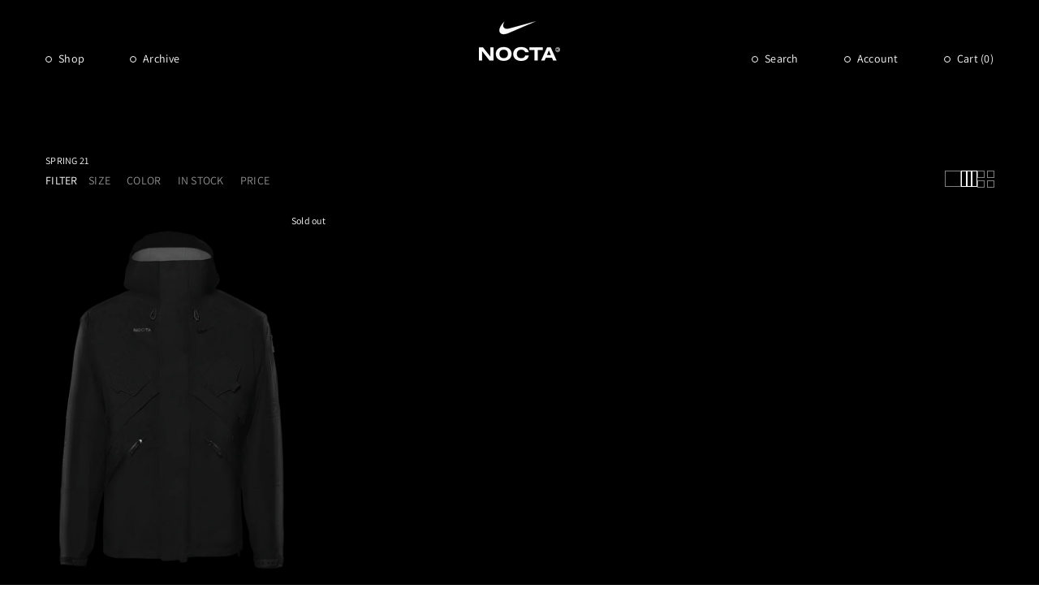

--- FILE ---
content_type: text/html; charset=utf-8
request_url: https://www.nocta.com/en-to/collections/spring-21
body_size: 52605
content:
<!doctype html>
<html class="js" lang="en">
  <head>
    <meta charset="utf-8">
    <meta http-equiv="X-UA-Compatible" content="IE=edge">
    <meta name="viewport" content="width=device-width,initial-scale=1">
    <meta name="theme-color" content="">
    <link rel="canonical" href="https://www.nocta.com/en-to/collections/spring-21">
    <link href="//www.nocta.com/cdn/shop/t/257/assets/custom.css?v=78835568645232140961745431722" rel="stylesheet" type="text/css" media="all" />
<link
        rel="icon"
        type="image/png"
        href="//www.nocta.com/cdn/shop/files/Logo_1.png?crop=center&height=32&v=1749673163&width=32"
      ><link rel="stylesheet" href="https://unpkg.com/swiper/swiper-bundle.min.css"><link
        rel="preconnect"
        href="https://fonts.shopifycdn.com"
        crossorigin
      ><title>
      Shop the Spring 21 Collection | NOCTA
</title>

    
      <meta name="description" content="Shop NOCTA&#39;s Spring 21 Collection. NOCTA x Nike collaboration. Shop Spring Apparel • Tees • Tights • Sweatshirts • Sneakers • Socks">
    

    

<meta property="og:site_name" content="NOCTA">
<meta property="og:url" content="https://www.nocta.com/en-to/collections/spring-21">
<meta property="og:title" content="Shop the Spring 21 Collection | NOCTA">
<meta property="og:type" content="website">
<meta property="og:description" content="Shop NOCTA&#39;s Spring 21 Collection. NOCTA x Nike collaboration. Shop Spring Apparel • Tees • Tights • Sweatshirts • Sneakers • Socks"><meta name="twitter:card" content="summary_large_image">
<meta name="twitter:title" content="Shop the Spring 21 Collection | NOCTA">
<meta name="twitter:description" content="Shop NOCTA&#39;s Spring 21 Collection. NOCTA x Nike collaboration. Shop Spring Apparel • Tees • Tights • Sweatshirts • Sneakers • Socks">


    <script>
      window.gated_tag = 'locked';
    </script>
    <script src="//www.nocta.com/cdn/shop/t/257/assets/constants.js?v=58251544750838685771725373429" defer="defer"></script>
    <script src="//www.nocta.com/cdn/shop/t/257/assets/pubsub.js?v=158357773527763999511725373428" defer="defer"></script>
    <script src="//www.nocta.com/cdn/shop/t/257/assets/global.js?v=103724382667486356391764169566" defer="defer"></script>
    <script
      src="https://code.jquery.com/jquery-3.7.1.min.js"
      integrity="sha256-/JqT3SQfawRcv/BIHPThkBvs0OEvtFFmqPF/lYI/Cxo="
      crossorigin="anonymous"
    ></script><script>window.performance && window.performance.mark && window.performance.mark('shopify.content_for_header.start');</script><meta name="google-site-verification" content="RSFOsM6UJBg3_a_4ewdiy6tAtRPhkgRcwK53vSq1zhE">
<meta name="facebook-domain-verification" content="hotncpx60i0jphaxsa8944ds07kbvw">
<meta id="shopify-digital-wallet" name="shopify-digital-wallet" content="/50900795541/digital_wallets/dialog">
<meta name="shopify-checkout-api-token" content="79bff7d12a962826bb370ce126910016">
<link rel="alternate" type="application/atom+xml" title="Feed" href="/en-to/collections/spring-21.atom" />
<link rel="alternate" hreflang="x-default" href="https://www.nocta.com/collections/spring-21">
<link rel="alternate" hreflang="en-AD" href="https://www.nocta.com/en-ad/collections/spring-21">
<link rel="alternate" hreflang="en-AE" href="https://www.nocta.com/en-ae/collections/spring-21">
<link rel="alternate" hreflang="en-AG" href="https://www.nocta.com/en-ag/collections/spring-21">
<link rel="alternate" hreflang="en-AI" href="https://www.nocta.com/en-ai/collections/spring-21">
<link rel="alternate" hreflang="en-AL" href="https://www.nocta.com/en-al/collections/spring-21">
<link rel="alternate" hreflang="en-AM" href="https://www.nocta.com/en-am/collections/spring-21">
<link rel="alternate" hreflang="en-AO" href="https://www.nocta.com/en-ao/collections/spring-21">
<link rel="alternate" hreflang="en-AT" href="https://www.nocta.com/en-at/collections/spring-21">
<link rel="alternate" hreflang="en-AU" href="https://www.nocta.com/en-au/collections/spring-21">
<link rel="alternate" hreflang="en-AW" href="https://www.nocta.com/en-aw/collections/spring-21">
<link rel="alternate" hreflang="en-AZ" href="https://www.nocta.com/en-az/collections/spring-21">
<link rel="alternate" hreflang="en-BA" href="https://www.nocta.com/en-ba/collections/spring-21">
<link rel="alternate" hreflang="en-BB" href="https://www.nocta.com/en-bb/collections/spring-21">
<link rel="alternate" hreflang="en-BD" href="https://www.nocta.com/en-bd/collections/spring-21">
<link rel="alternate" hreflang="en-BE" href="https://www.nocta.com/en-be/collections/spring-21">
<link rel="alternate" hreflang="en-BF" href="https://www.nocta.com/en-bf/collections/spring-21">
<link rel="alternate" hreflang="en-BG" href="https://www.nocta.com/en-bg/collections/spring-21">
<link rel="alternate" hreflang="en-BH" href="https://www.nocta.com/en-bh/collections/spring-21">
<link rel="alternate" hreflang="en-BI" href="https://www.nocta.com/en-bi/collections/spring-21">
<link rel="alternate" hreflang="en-BJ" href="https://www.nocta.com/en-bj/collections/spring-21">
<link rel="alternate" hreflang="en-BM" href="https://www.nocta.com/en-bm/collections/spring-21">
<link rel="alternate" hreflang="en-BN" href="https://www.nocta.com/en-bn/collections/spring-21">
<link rel="alternate" hreflang="en-BO" href="https://www.nocta.com/en-bo/collections/spring-21">
<link rel="alternate" hreflang="en-BR" href="https://www.nocta.com/en-br/collections/spring-21">
<link rel="alternate" hreflang="en-BS" href="https://www.nocta.com/en-bs/collections/spring-21">
<link rel="alternate" hreflang="en-BT" href="https://www.nocta.com/en-bt/collections/spring-21">
<link rel="alternate" hreflang="en-BW" href="https://www.nocta.com/en-bw/collections/spring-21">
<link rel="alternate" hreflang="en-BZ" href="https://www.nocta.com/en-bz/collections/spring-21">
<link rel="alternate" hreflang="en-CG" href="https://www.nocta.com/en-cg/collections/spring-21">
<link rel="alternate" hreflang="en-CI" href="https://www.nocta.com/en-ci/collections/spring-21">
<link rel="alternate" hreflang="en-CK" href="https://www.nocta.com/en-ck/collections/spring-21">
<link rel="alternate" hreflang="en-CL" href="https://www.nocta.com/en-cl/collections/spring-21">
<link rel="alternate" hreflang="en-CM" href="https://www.nocta.com/en-cm/collections/spring-21">
<link rel="alternate" hreflang="en-CN" href="https://www.nocta.com/en-cn/collections/spring-21">
<link rel="alternate" hreflang="en-CO" href="https://www.nocta.com/en-co/collections/spring-21">
<link rel="alternate" hreflang="en-CR" href="https://www.nocta.com/en-cr/collections/spring-21">
<link rel="alternate" hreflang="en-CV" href="https://www.nocta.com/en-cv/collections/spring-21">
<link rel="alternate" hreflang="en-CY" href="https://www.nocta.com/en-cy/collections/spring-21">
<link rel="alternate" hreflang="en-CZ" href="https://www.nocta.com/en-cz/collections/spring-21">
<link rel="alternate" hreflang="en-DJ" href="https://www.nocta.com/en-dj/collections/spring-21">
<link rel="alternate" hreflang="en-DK" href="https://www.nocta.com/en-dk/collections/spring-21">
<link rel="alternate" hreflang="en-DM" href="https://www.nocta.com/en-dm/collections/spring-21">
<link rel="alternate" hreflang="en-DO" href="https://www.nocta.com/en-do/collections/spring-21">
<link rel="alternate" hreflang="en-DZ" href="https://www.nocta.com/en-dz/collections/spring-21">
<link rel="alternate" hreflang="en-EC" href="https://www.nocta.com/en-ec/collections/spring-21">
<link rel="alternate" hreflang="en-EE" href="https://www.nocta.com/en-ee/collections/spring-21">
<link rel="alternate" hreflang="en-EG" href="https://www.nocta.com/en-eg/collections/spring-21">
<link rel="alternate" hreflang="en-ES" href="https://www.nocta.com/en-es/collections/spring-21">
<link rel="alternate" hreflang="en-ET" href="https://www.nocta.com/en-et/collections/spring-21">
<link rel="alternate" hreflang="en-DE" href="https://www.nocta.com/en-de/collections/spring-21">
<link rel="alternate" hreflang="en-FJ" href="https://www.nocta.com/en-fj/collections/spring-21">
<link rel="alternate" hreflang="en-FK" href="https://www.nocta.com/en-fk/collections/spring-21">
<link rel="alternate" hreflang="en-FO" href="https://www.nocta.com/en-fo/collections/spring-21">
<link rel="alternate" hreflang="en-FR" href="https://www.nocta.com/en-fr/collections/spring-21">
<link rel="alternate" hreflang="en-GA" href="https://www.nocta.com/en-ga/collections/spring-21">
<link rel="alternate" hreflang="en-GD" href="https://www.nocta.com/en-gd/collections/spring-21">
<link rel="alternate" hreflang="en-GE" href="https://www.nocta.com/en-ge/collections/spring-21">
<link rel="alternate" hreflang="en-GF" href="https://www.nocta.com/en-gf/collections/spring-21">
<link rel="alternate" hreflang="en-GG" href="https://www.nocta.com/en-gg/collections/spring-21">
<link rel="alternate" hreflang="en-GH" href="https://www.nocta.com/en-gh/collections/spring-21">
<link rel="alternate" hreflang="en-GI" href="https://www.nocta.com/en-gi/collections/spring-21">
<link rel="alternate" hreflang="en-GL" href="https://www.nocta.com/en-gl/collections/spring-21">
<link rel="alternate" hreflang="en-GM" href="https://www.nocta.com/en-gm/collections/spring-21">
<link rel="alternate" hreflang="en-GN" href="https://www.nocta.com/en-gn/collections/spring-21">
<link rel="alternate" hreflang="en-GP" href="https://www.nocta.com/en-gp/collections/spring-21">
<link rel="alternate" hreflang="en-GQ" href="https://www.nocta.com/en-gq/collections/spring-21">
<link rel="alternate" hreflang="en-GR" href="https://www.nocta.com/en-gr/collections/spring-21">
<link rel="alternate" hreflang="en-IL" href="https://www.nocta.com/en-il/collections/spring-21">
<link rel="alternate" hreflang="en-IT" href="https://www.nocta.com/en-it/collections/spring-21">
<link rel="alternate" hreflang="en-GW" href="https://www.nocta.com/en-gw/collections/spring-21">
<link rel="alternate" hreflang="en-GY" href="https://www.nocta.com/en-gy/collections/spring-21">
<link rel="alternate" hreflang="en-HK" href="https://www.nocta.com/en-hk/collections/spring-21">
<link rel="alternate" hreflang="en-HN" href="https://www.nocta.com/en-hn/collections/spring-21">
<link rel="alternate" hreflang="en-HR" href="https://www.nocta.com/en-hr/collections/spring-21">
<link rel="alternate" hreflang="en-HT" href="https://www.nocta.com/en-ht/collections/spring-21">
<link rel="alternate" hreflang="en-HU" href="https://www.nocta.com/en-hu/collections/spring-21">
<link rel="alternate" hreflang="en-ID" href="https://www.nocta.com/en-id/collections/spring-21">
<link rel="alternate" hreflang="en-IE" href="https://www.nocta.com/en-ie/collections/spring-21">
<link rel="alternate" hreflang="en-IM" href="https://www.nocta.com/en-im/collections/spring-21">
<link rel="alternate" hreflang="en-IN" href="https://www.nocta.com/en-in/collections/spring-21">
<link rel="alternate" hreflang="en-IS" href="https://www.nocta.com/en-is/collections/spring-21">
<link rel="alternate" hreflang="en-JE" href="https://www.nocta.com/en-je/collections/spring-21">
<link rel="alternate" hreflang="en-JM" href="https://www.nocta.com/en-jm/collections/spring-21">
<link rel="alternate" hreflang="en-JO" href="https://www.nocta.com/en-jo/collections/spring-21">
<link rel="alternate" hreflang="en-JP" href="https://www.nocta.com/en-jp/collections/spring-21">
<link rel="alternate" hreflang="en-KE" href="https://www.nocta.com/en-ke/collections/spring-21">
<link rel="alternate" hreflang="en-KG" href="https://www.nocta.com/en-kg/collections/spring-21">
<link rel="alternate" hreflang="en-KH" href="https://www.nocta.com/en-kh/collections/spring-21">
<link rel="alternate" hreflang="en-KI" href="https://www.nocta.com/en-ki/collections/spring-21">
<link rel="alternate" hreflang="en-KM" href="https://www.nocta.com/en-km/collections/spring-21">
<link rel="alternate" hreflang="en-KR" href="https://www.nocta.com/en-kr/collections/spring-21">
<link rel="alternate" hreflang="en-KW" href="https://www.nocta.com/en-kw/collections/spring-21">
<link rel="alternate" hreflang="en-KY" href="https://www.nocta.com/en-ky/collections/spring-21">
<link rel="alternate" hreflang="en-KZ" href="https://www.nocta.com/en-kz/collections/spring-21">
<link rel="alternate" hreflang="en-LA" href="https://www.nocta.com/en-la/collections/spring-21">
<link rel="alternate" hreflang="en-LB" href="https://www.nocta.com/en-lb/collections/spring-21">
<link rel="alternate" hreflang="en-LI" href="https://www.nocta.com/en-li/collections/spring-21">
<link rel="alternate" hreflang="en-LR" href="https://www.nocta.com/en-lr/collections/spring-21">
<link rel="alternate" hreflang="en-LS" href="https://www.nocta.com/en-ls/collections/spring-21">
<link rel="alternate" hreflang="en-LT" href="https://www.nocta.com/en-lt/collections/spring-21">
<link rel="alternate" hreflang="en-LU" href="https://www.nocta.com/en-lu/collections/spring-21">
<link rel="alternate" hreflang="en-LV" href="https://www.nocta.com/en-lv/collections/spring-21">
<link rel="alternate" hreflang="en-MA" href="https://www.nocta.com/en-ma/collections/spring-21">
<link rel="alternate" hreflang="en-MC" href="https://www.nocta.com/en-mc/collections/spring-21">
<link rel="alternate" hreflang="en-MD" href="https://www.nocta.com/en-md/collections/spring-21">
<link rel="alternate" hreflang="en-ME" href="https://www.nocta.com/en-me/collections/spring-21">
<link rel="alternate" hreflang="en-MG" href="https://www.nocta.com/en-mg/collections/spring-21">
<link rel="alternate" hreflang="en-MK" href="https://www.nocta.com/en-mk/collections/spring-21">
<link rel="alternate" hreflang="en-MN" href="https://www.nocta.com/en-mn/collections/spring-21">
<link rel="alternate" hreflang="en-MO" href="https://www.nocta.com/en-mo/collections/spring-21">
<link rel="alternate" hreflang="en-MQ" href="https://www.nocta.com/en-mq/collections/spring-21">
<link rel="alternate" hreflang="en-MR" href="https://www.nocta.com/en-mr/collections/spring-21">
<link rel="alternate" hreflang="en-MS" href="https://www.nocta.com/en-ms/collections/spring-21">
<link rel="alternate" hreflang="en-MT" href="https://www.nocta.com/en-mt/collections/spring-21">
<link rel="alternate" hreflang="en-MU" href="https://www.nocta.com/en-mu/collections/spring-21">
<link rel="alternate" hreflang="en-MV" href="https://www.nocta.com/en-mv/collections/spring-21">
<link rel="alternate" hreflang="en-MW" href="https://www.nocta.com/en-mw/collections/spring-21">
<link rel="alternate" hreflang="en-MX" href="https://www.nocta.com/en-mx/collections/spring-21">
<link rel="alternate" hreflang="en-MY" href="https://www.nocta.com/en-my/collections/spring-21">
<link rel="alternate" hreflang="en-RO" href="https://www.nocta.com/en-ro/collections/spring-21">
<link rel="alternate" hreflang="en-NA" href="https://www.nocta.com/en-na/collections/spring-21">
<link rel="alternate" hreflang="en-NG" href="https://www.nocta.com/en-ng/collections/spring-21">
<link rel="alternate" hreflang="en-NI" href="https://www.nocta.com/en-ni/collections/spring-21">
<link rel="alternate" hreflang="en-NL" href="https://www.nocta.com/en-nl/collections/spring-21">
<link rel="alternate" hreflang="en-NO" href="https://www.nocta.com/en-no/collections/spring-21">
<link rel="alternate" hreflang="en-NP" href="https://www.nocta.com/en-np/collections/spring-21">
<link rel="alternate" hreflang="en-NR" href="https://www.nocta.com/en-nr/collections/spring-21">
<link rel="alternate" hreflang="en-NU" href="https://www.nocta.com/en-nu/collections/spring-21">
<link rel="alternate" hreflang="en-NZ" href="https://www.nocta.com/en-nz/collections/spring-21">
<link rel="alternate" hreflang="en-OM" href="https://www.nocta.com/en-om/collections/spring-21">
<link rel="alternate" hreflang="en-PA" href="https://www.nocta.com/en-pa/collections/spring-21">
<link rel="alternate" hreflang="en-PE" href="https://www.nocta.com/en-pe/collections/spring-21">
<link rel="alternate" hreflang="en-PF" href="https://www.nocta.com/en-pf/collections/spring-21">
<link rel="alternate" hreflang="en-PG" href="https://www.nocta.com/en-pg/collections/spring-21">
<link rel="alternate" hreflang="en-LK" href="https://www.nocta.com/en-lk/collections/spring-21">
<link rel="alternate" hreflang="en-PK" href="https://www.nocta.com/en-pk/collections/spring-21">
<link rel="alternate" hreflang="en-PL" href="https://www.nocta.com/en-pl/collections/spring-21">
<link rel="alternate" hreflang="en-PT" href="https://www.nocta.com/en-pt/collections/spring-21">
<link rel="alternate" hreflang="en-PY" href="https://www.nocta.com/en-py/collections/spring-21">
<link rel="alternate" hreflang="en-QA" href="https://www.nocta.com/en-qa/collections/spring-21">
<link rel="alternate" hreflang="en-RE" href="https://www.nocta.com/en-re/collections/spring-21">
<link rel="alternate" hreflang="en-RS" href="https://www.nocta.com/en-rs/collections/spring-21">
<link rel="alternate" hreflang="en-CH" href="https://www.nocta.com/en-ch/collections/spring-21">
<link rel="alternate" hreflang="en-SA" href="https://www.nocta.com/en-sa/collections/spring-21">
<link rel="alternate" hreflang="en-SB" href="https://www.nocta.com/en-sb/collections/spring-21">
<link rel="alternate" hreflang="en-SC" href="https://www.nocta.com/en-sc/collections/spring-21">
<link rel="alternate" hreflang="en-SD" href="https://www.nocta.com/en-sd/collections/spring-21">
<link rel="alternate" hreflang="en-SE" href="https://www.nocta.com/en-se/collections/spring-21">
<link rel="alternate" hreflang="en-SG" href="https://www.nocta.com/en-sg/collections/spring-21">
<link rel="alternate" hreflang="en-SI" href="https://www.nocta.com/en-si/collections/spring-21">
<link rel="alternate" hreflang="en-SK" href="https://www.nocta.com/en-sk/collections/spring-21">
<link rel="alternate" hreflang="en-SL" href="https://www.nocta.com/en-sl/collections/spring-21">
<link rel="alternate" hreflang="en-SM" href="https://www.nocta.com/en-sm/collections/spring-21">
<link rel="alternate" hreflang="en-SN" href="https://www.nocta.com/en-sn/collections/spring-21">
<link rel="alternate" hreflang="en-SR" href="https://www.nocta.com/en-sr/collections/spring-21">
<link rel="alternate" hreflang="en-ST" href="https://www.nocta.com/en-st/collections/spring-21">
<link rel="alternate" hreflang="en-SV" href="https://www.nocta.com/en-sv/collections/spring-21">
<link rel="alternate" hreflang="en-SZ" href="https://www.nocta.com/en-sz/collections/spring-21">
<link rel="alternate" hreflang="en-TC" href="https://www.nocta.com/en-tc/collections/spring-21">
<link rel="alternate" hreflang="en-GB" href="https://www.nocta.com/en-gb/collections/spring-21">
<link rel="alternate" hreflang="en-TG" href="https://www.nocta.com/en-tg/collections/spring-21">
<link rel="alternate" hreflang="en-TH" href="https://www.nocta.com/en-th/collections/spring-21">
<link rel="alternate" hreflang="en-TM" href="https://www.nocta.com/en-tm/collections/spring-21">
<link rel="alternate" hreflang="en-TN" href="https://www.nocta.com/en-tn/collections/spring-21">
<link rel="alternate" hreflang="en-TO" href="https://www.nocta.com/en-to/collections/spring-21">
<link rel="alternate" hreflang="en-TL" href="https://www.nocta.com/en-tl/collections/spring-21">
<link rel="alternate" hreflang="en-TT" href="https://www.nocta.com/en-tt/collections/spring-21">
<link rel="alternate" hreflang="en-TV" href="https://www.nocta.com/en-tv/collections/spring-21">
<link rel="alternate" hreflang="en-TW" href="https://www.nocta.com/en-tw/collections/spring-21">
<link rel="alternate" hreflang="en-AR" href="https://www.nocta.com/en-ar/collections/spring-21">
<link rel="alternate" hreflang="en-TZ" href="https://www.nocta.com/en-tz/collections/spring-21">
<link rel="alternate" hreflang="en-UG" href="https://www.nocta.com/en-ug/collections/spring-21">
<link rel="alternate" hreflang="en-UY" href="https://www.nocta.com/en-uy/collections/spring-21">
<link rel="alternate" hreflang="en-UZ" href="https://www.nocta.com/en-uz/collections/spring-21">
<link rel="alternate" hreflang="en-VA" href="https://www.nocta.com/en-va/collections/spring-21">
<link rel="alternate" hreflang="en-VE" href="https://www.nocta.com/en-ve/collections/spring-21">
<link rel="alternate" hreflang="en-VG" href="https://www.nocta.com/en-vg/collections/spring-21">
<link rel="alternate" hreflang="en-VN" href="https://www.nocta.com/en-vn/collections/spring-21">
<link rel="alternate" hreflang="en-VU" href="https://www.nocta.com/en-vu/collections/spring-21">
<link rel="alternate" hreflang="en-WF" href="https://www.nocta.com/en-wf/collections/spring-21">
<link rel="alternate" hreflang="en-WS" href="https://www.nocta.com/en-ws/collections/spring-21">
<link rel="alternate" hreflang="en-YT" href="https://www.nocta.com/en-yt/collections/spring-21">
<link rel="alternate" hreflang="en-ZA" href="https://www.nocta.com/en-za/collections/spring-21">
<link rel="alternate" hreflang="en-ZM" href="https://www.nocta.com/en-zm/collections/spring-21">
<link rel="alternate" hreflang="en-ZW" href="https://www.nocta.com/en-zw/collections/spring-21">
<link rel="alternate" hreflang="en-FI" href="https://www.nocta.com/en-fi/collections/spring-21">
<link rel="alternate" hreflang="en-GT" href="https://www.nocta.com/en-gt/collections/spring-21">
<link rel="alternate" hreflang="en-MZ" href="https://www.nocta.com/en-mz/collections/spring-21">
<link rel="alternate" hreflang="en-NC" href="https://www.nocta.com/en-nc/collections/spring-21">
<link rel="alternate" hreflang="en-PH" href="https://www.nocta.com/en-ph/collections/spring-21">
<link rel="alternate" hreflang="en-RW" href="https://www.nocta.com/en-rw/collections/spring-21">
<link rel="alternate" hreflang="en-TD" href="https://www.nocta.com/en-td/collections/spring-21">
<link rel="alternate" hreflang="en-SX" href="https://www.nocta.com/en-sx/collections/spring-21">
<link rel="alternate" hreflang="en-CW" href="https://www.nocta.com/en-cw/collections/spring-21">
<link rel="alternate" hreflang="en-BL" href="https://www.nocta.com/en-bl/collections/spring-21">
<link rel="alternate" hreflang="en-KN" href="https://www.nocta.com/en-kn/collections/spring-21">
<link rel="alternate" hreflang="en-LC" href="https://www.nocta.com/en-lc/collections/spring-21">
<link rel="alternate" hreflang="en-MF" href="https://www.nocta.com/en-mf/collections/spring-21">
<link rel="alternate" hreflang="en-VC" href="https://www.nocta.com/en-vc/collections/spring-21">
<link rel="alternate" hreflang="en-US" href="https://www.nocta.com/collections/spring-21">
<link rel="alternate" type="application/json+oembed" href="https://www.nocta.com/en-to/collections/spring-21.oembed">
<script async="async" src="/checkouts/internal/preloads.js?locale=en-TO"></script>
<link rel="preconnect" href="https://shop.app" crossorigin="anonymous">
<script async="async" src="https://shop.app/checkouts/internal/preloads.js?locale=en-TO&shop_id=50900795541" crossorigin="anonymous"></script>
<script id="apple-pay-shop-capabilities" type="application/json">{"shopId":50900795541,"countryCode":"US","currencyCode":"TOP","merchantCapabilities":["supports3DS"],"merchantId":"gid:\/\/shopify\/Shop\/50900795541","merchantName":"NOCTA","requiredBillingContactFields":["postalAddress","email","phone"],"requiredShippingContactFields":["postalAddress","email","phone"],"shippingType":"shipping","supportedNetworks":["visa","masterCard","amex","discover","elo","jcb"],"total":{"type":"pending","label":"NOCTA","amount":"1.00"},"shopifyPaymentsEnabled":true,"supportsSubscriptions":true}</script>
<script id="shopify-features" type="application/json">{"accessToken":"79bff7d12a962826bb370ce126910016","betas":["rich-media-storefront-analytics"],"domain":"www.nocta.com","predictiveSearch":true,"shopId":50900795541,"locale":"en"}</script>
<script>var Shopify = Shopify || {};
Shopify.shop = "nocta-nocta.myshopify.com";
Shopify.locale = "en";
Shopify.currency = {"active":"TOP","rate":"2.47879"};
Shopify.country = "TO";
Shopify.theme = {"name":"nocta-theme-dev\/main_2.0","id":141063651477,"schema_name":"Dawn","schema_version":"14.0.0","theme_store_id":null,"role":"main"};
Shopify.theme.handle = "null";
Shopify.theme.style = {"id":null,"handle":null};
Shopify.cdnHost = "www.nocta.com/cdn";
Shopify.routes = Shopify.routes || {};
Shopify.routes.root = "/en-to/";</script>
<script type="module">!function(o){(o.Shopify=o.Shopify||{}).modules=!0}(window);</script>
<script>!function(o){function n(){var o=[];function n(){o.push(Array.prototype.slice.apply(arguments))}return n.q=o,n}var t=o.Shopify=o.Shopify||{};t.loadFeatures=n(),t.autoloadFeatures=n()}(window);</script>
<script>
  window.ShopifyPay = window.ShopifyPay || {};
  window.ShopifyPay.apiHost = "shop.app\/pay";
  window.ShopifyPay.redirectState = null;
</script>
<script id="shop-js-analytics" type="application/json">{"pageType":"collection"}</script>
<script defer="defer" async type="module" src="//www.nocta.com/cdn/shopifycloud/shop-js/modules/v2/client.init-shop-cart-sync_BT-GjEfc.en.esm.js"></script>
<script defer="defer" async type="module" src="//www.nocta.com/cdn/shopifycloud/shop-js/modules/v2/chunk.common_D58fp_Oc.esm.js"></script>
<script defer="defer" async type="module" src="//www.nocta.com/cdn/shopifycloud/shop-js/modules/v2/chunk.modal_xMitdFEc.esm.js"></script>
<script type="module">
  await import("//www.nocta.com/cdn/shopifycloud/shop-js/modules/v2/client.init-shop-cart-sync_BT-GjEfc.en.esm.js");
await import("//www.nocta.com/cdn/shopifycloud/shop-js/modules/v2/chunk.common_D58fp_Oc.esm.js");
await import("//www.nocta.com/cdn/shopifycloud/shop-js/modules/v2/chunk.modal_xMitdFEc.esm.js");

  window.Shopify.SignInWithShop?.initShopCartSync?.({"fedCMEnabled":true,"windoidEnabled":true});

</script>
<script>
  window.Shopify = window.Shopify || {};
  if (!window.Shopify.featureAssets) window.Shopify.featureAssets = {};
  window.Shopify.featureAssets['shop-js'] = {"shop-cart-sync":["modules/v2/client.shop-cart-sync_DZOKe7Ll.en.esm.js","modules/v2/chunk.common_D58fp_Oc.esm.js","modules/v2/chunk.modal_xMitdFEc.esm.js"],"init-fed-cm":["modules/v2/client.init-fed-cm_B6oLuCjv.en.esm.js","modules/v2/chunk.common_D58fp_Oc.esm.js","modules/v2/chunk.modal_xMitdFEc.esm.js"],"shop-cash-offers":["modules/v2/client.shop-cash-offers_D2sdYoxE.en.esm.js","modules/v2/chunk.common_D58fp_Oc.esm.js","modules/v2/chunk.modal_xMitdFEc.esm.js"],"shop-login-button":["modules/v2/client.shop-login-button_QeVjl5Y3.en.esm.js","modules/v2/chunk.common_D58fp_Oc.esm.js","modules/v2/chunk.modal_xMitdFEc.esm.js"],"pay-button":["modules/v2/client.pay-button_DXTOsIq6.en.esm.js","modules/v2/chunk.common_D58fp_Oc.esm.js","modules/v2/chunk.modal_xMitdFEc.esm.js"],"shop-button":["modules/v2/client.shop-button_DQZHx9pm.en.esm.js","modules/v2/chunk.common_D58fp_Oc.esm.js","modules/v2/chunk.modal_xMitdFEc.esm.js"],"avatar":["modules/v2/client.avatar_BTnouDA3.en.esm.js"],"init-windoid":["modules/v2/client.init-windoid_CR1B-cfM.en.esm.js","modules/v2/chunk.common_D58fp_Oc.esm.js","modules/v2/chunk.modal_xMitdFEc.esm.js"],"init-shop-for-new-customer-accounts":["modules/v2/client.init-shop-for-new-customer-accounts_C_vY_xzh.en.esm.js","modules/v2/client.shop-login-button_QeVjl5Y3.en.esm.js","modules/v2/chunk.common_D58fp_Oc.esm.js","modules/v2/chunk.modal_xMitdFEc.esm.js"],"init-shop-email-lookup-coordinator":["modules/v2/client.init-shop-email-lookup-coordinator_BI7n9ZSv.en.esm.js","modules/v2/chunk.common_D58fp_Oc.esm.js","modules/v2/chunk.modal_xMitdFEc.esm.js"],"init-shop-cart-sync":["modules/v2/client.init-shop-cart-sync_BT-GjEfc.en.esm.js","modules/v2/chunk.common_D58fp_Oc.esm.js","modules/v2/chunk.modal_xMitdFEc.esm.js"],"shop-toast-manager":["modules/v2/client.shop-toast-manager_DiYdP3xc.en.esm.js","modules/v2/chunk.common_D58fp_Oc.esm.js","modules/v2/chunk.modal_xMitdFEc.esm.js"],"init-customer-accounts":["modules/v2/client.init-customer-accounts_D9ZNqS-Q.en.esm.js","modules/v2/client.shop-login-button_QeVjl5Y3.en.esm.js","modules/v2/chunk.common_D58fp_Oc.esm.js","modules/v2/chunk.modal_xMitdFEc.esm.js"],"init-customer-accounts-sign-up":["modules/v2/client.init-customer-accounts-sign-up_iGw4briv.en.esm.js","modules/v2/client.shop-login-button_QeVjl5Y3.en.esm.js","modules/v2/chunk.common_D58fp_Oc.esm.js","modules/v2/chunk.modal_xMitdFEc.esm.js"],"shop-follow-button":["modules/v2/client.shop-follow-button_CqMgW2wH.en.esm.js","modules/v2/chunk.common_D58fp_Oc.esm.js","modules/v2/chunk.modal_xMitdFEc.esm.js"],"checkout-modal":["modules/v2/client.checkout-modal_xHeaAweL.en.esm.js","modules/v2/chunk.common_D58fp_Oc.esm.js","modules/v2/chunk.modal_xMitdFEc.esm.js"],"shop-login":["modules/v2/client.shop-login_D91U-Q7h.en.esm.js","modules/v2/chunk.common_D58fp_Oc.esm.js","modules/v2/chunk.modal_xMitdFEc.esm.js"],"lead-capture":["modules/v2/client.lead-capture_BJmE1dJe.en.esm.js","modules/v2/chunk.common_D58fp_Oc.esm.js","modules/v2/chunk.modal_xMitdFEc.esm.js"],"payment-terms":["modules/v2/client.payment-terms_Ci9AEqFq.en.esm.js","modules/v2/chunk.common_D58fp_Oc.esm.js","modules/v2/chunk.modal_xMitdFEc.esm.js"]};
</script>
<script>(function() {
  var isLoaded = false;
  function asyncLoad() {
    if (isLoaded) return;
    isLoaded = true;
    var urls = ["https:\/\/scripttags.jst.ai\/shopify_justuno_50900795541_04427800-5a4d-11ed-bcec-9b5f67342ac4.js?shop=nocta-nocta.myshopify.com","https:\/\/cdn.commoninja.com\/sdk\/latest\/commonninja.js?shop=nocta-nocta.myshopify.com","https:\/\/cdn-scripts.signifyd.com\/shopify\/script-tag.js?shop=nocta-nocta.myshopify.com","https:\/\/static-us.afterpay.com\/shopify\/afterpay-attract\/afterpay-attract-widget.js?shop=nocta-nocta.myshopify.com","https:\/\/crossborder-integration.global-e.com\/resources\/js\/app?shop=nocta-nocta.myshopify.com","\/\/cdn.shopify.com\/proxy\/66c89ce719c4e9c27e3c4507d67ba082a8aaf30031e5d010ff1644a7d72b400f\/web.global-e.com\/merchant\/storefrontattributes?merchantid=1400\u0026shop=nocta-nocta.myshopify.com\u0026sp-cache-control=cHVibGljLCBtYXgtYWdlPTkwMA","https:\/\/cdn.rebuyengine.com\/onsite\/js\/rebuy.js?shop=nocta-nocta.myshopify.com","https:\/\/shopify-widget.route.com\/shopify.widget.js?shop=nocta-nocta.myshopify.com"];
    for (var i = 0; i < urls.length; i++) {
      var s = document.createElement('script');
      s.type = 'text/javascript';
      s.async = true;
      s.src = urls[i];
      var x = document.getElementsByTagName('script')[0];
      x.parentNode.insertBefore(s, x);
    }
  };
  if(window.attachEvent) {
    window.attachEvent('onload', asyncLoad);
  } else {
    window.addEventListener('load', asyncLoad, false);
  }
})();</script>
<script id="__st">var __st={"a":50900795541,"offset":-18000,"reqid":"23811880-f60c-4c36-baf9-94ade7ba9831-1769052280","pageurl":"www.nocta.com\/en-to\/collections\/spring-21","u":"60b31e2de1b8","p":"collection","rtyp":"collection","rid":281682051221};</script>
<script>window.ShopifyPaypalV4VisibilityTracking = true;</script>
<script id="form-persister">!function(){'use strict';const t='contact',e='new_comment',n=[[t,t],['blogs',e],['comments',e],[t,'customer']],o='password',r='form_key',c=['recaptcha-v3-token','g-recaptcha-response','h-captcha-response',o],s=()=>{try{return window.sessionStorage}catch{return}},i='__shopify_v',u=t=>t.elements[r],a=function(){const t=[...n].map((([t,e])=>`form[action*='/${t}']:not([data-nocaptcha='true']) input[name='form_type'][value='${e}']`)).join(',');var e;return e=t,()=>e?[...document.querySelectorAll(e)].map((t=>t.form)):[]}();function m(t){const e=u(t);a().includes(t)&&(!e||!e.value)&&function(t){try{if(!s())return;!function(t){const e=s();if(!e)return;const n=u(t);if(!n)return;const o=n.value;o&&e.removeItem(o)}(t);const e=Array.from(Array(32),(()=>Math.random().toString(36)[2])).join('');!function(t,e){u(t)||t.append(Object.assign(document.createElement('input'),{type:'hidden',name:r})),t.elements[r].value=e}(t,e),function(t,e){const n=s();if(!n)return;const r=[...t.querySelectorAll(`input[type='${o}']`)].map((({name:t})=>t)),u=[...c,...r],a={};for(const[o,c]of new FormData(t).entries())u.includes(o)||(a[o]=c);n.setItem(e,JSON.stringify({[i]:1,action:t.action,data:a}))}(t,e)}catch(e){console.error('failed to persist form',e)}}(t)}const f=t=>{if('true'===t.dataset.persistBound)return;const e=function(t,e){const n=function(t){return'function'==typeof t.submit?t.submit:HTMLFormElement.prototype.submit}(t).bind(t);return function(){let t;return()=>{t||(t=!0,(()=>{try{e(),n()}catch(t){(t=>{console.error('form submit failed',t)})(t)}})(),setTimeout((()=>t=!1),250))}}()}(t,(()=>{m(t)}));!function(t,e){if('function'==typeof t.submit&&'function'==typeof e)try{t.submit=e}catch{}}(t,e),t.addEventListener('submit',(t=>{t.preventDefault(),e()})),t.dataset.persistBound='true'};!function(){function t(t){const e=(t=>{const e=t.target;return e instanceof HTMLFormElement?e:e&&e.form})(t);e&&m(e)}document.addEventListener('submit',t),document.addEventListener('DOMContentLoaded',(()=>{const e=a();for(const t of e)f(t);var n;n=document.body,new window.MutationObserver((t=>{for(const e of t)if('childList'===e.type&&e.addedNodes.length)for(const t of e.addedNodes)1===t.nodeType&&'FORM'===t.tagName&&a().includes(t)&&f(t)})).observe(n,{childList:!0,subtree:!0,attributes:!1}),document.removeEventListener('submit',t)}))}()}();</script>
<script integrity="sha256-4kQ18oKyAcykRKYeNunJcIwy7WH5gtpwJnB7kiuLZ1E=" data-source-attribution="shopify.loadfeatures" defer="defer" src="//www.nocta.com/cdn/shopifycloud/storefront/assets/storefront/load_feature-a0a9edcb.js" crossorigin="anonymous"></script>
<script crossorigin="anonymous" defer="defer" src="//www.nocta.com/cdn/shopifycloud/storefront/assets/shopify_pay/storefront-65b4c6d7.js?v=20250812"></script>
<script data-source-attribution="shopify.dynamic_checkout.dynamic.init">var Shopify=Shopify||{};Shopify.PaymentButton=Shopify.PaymentButton||{isStorefrontPortableWallets:!0,init:function(){window.Shopify.PaymentButton.init=function(){};var t=document.createElement("script");t.src="https://www.nocta.com/cdn/shopifycloud/portable-wallets/latest/portable-wallets.en.js",t.type="module",document.head.appendChild(t)}};
</script>
<script data-source-attribution="shopify.dynamic_checkout.buyer_consent">
  function portableWalletsHideBuyerConsent(e){var t=document.getElementById("shopify-buyer-consent"),n=document.getElementById("shopify-subscription-policy-button");t&&n&&(t.classList.add("hidden"),t.setAttribute("aria-hidden","true"),n.removeEventListener("click",e))}function portableWalletsShowBuyerConsent(e){var t=document.getElementById("shopify-buyer-consent"),n=document.getElementById("shopify-subscription-policy-button");t&&n&&(t.classList.remove("hidden"),t.removeAttribute("aria-hidden"),n.addEventListener("click",e))}window.Shopify?.PaymentButton&&(window.Shopify.PaymentButton.hideBuyerConsent=portableWalletsHideBuyerConsent,window.Shopify.PaymentButton.showBuyerConsent=portableWalletsShowBuyerConsent);
</script>
<script data-source-attribution="shopify.dynamic_checkout.cart.bootstrap">document.addEventListener("DOMContentLoaded",(function(){function t(){return document.querySelector("shopify-accelerated-checkout-cart, shopify-accelerated-checkout")}if(t())Shopify.PaymentButton.init();else{new MutationObserver((function(e,n){t()&&(Shopify.PaymentButton.init(),n.disconnect())})).observe(document.body,{childList:!0,subtree:!0})}}));
</script>
<link id="shopify-accelerated-checkout-styles" rel="stylesheet" media="screen" href="https://www.nocta.com/cdn/shopifycloud/portable-wallets/latest/accelerated-checkout-backwards-compat.css" crossorigin="anonymous">
<style id="shopify-accelerated-checkout-cart">
        #shopify-buyer-consent {
  margin-top: 1em;
  display: inline-block;
  width: 100%;
}

#shopify-buyer-consent.hidden {
  display: none;
}

#shopify-subscription-policy-button {
  background: none;
  border: none;
  padding: 0;
  text-decoration: underline;
  font-size: inherit;
  cursor: pointer;
}

#shopify-subscription-policy-button::before {
  box-shadow: none;
}

      </style>

<script>window.performance && window.performance.mark && window.performance.mark('shopify.content_for_header.end');</script>


    <style data-shopify>
            @font-face {
  font-family: Assistant;
  font-weight: 400;
  font-style: normal;
  font-display: swap;
  src: url("//www.nocta.com/cdn/fonts/assistant/assistant_n4.9120912a469cad1cc292572851508ca49d12e768.woff2") format("woff2"),
       url("//www.nocta.com/cdn/fonts/assistant/assistant_n4.6e9875ce64e0fefcd3f4446b7ec9036b3ddd2985.woff") format("woff");
}

            @font-face {
  font-family: Assistant;
  font-weight: 700;
  font-style: normal;
  font-display: swap;
  src: url("//www.nocta.com/cdn/fonts/assistant/assistant_n7.bf44452348ec8b8efa3aa3068825305886b1c83c.woff2") format("woff2"),
       url("//www.nocta.com/cdn/fonts/assistant/assistant_n7.0c887fee83f6b3bda822f1150b912c72da0f7b64.woff") format("woff");
}

            
            
            @font-face {
  font-family: "Instrument Sans";
  font-weight: 400;
  font-style: normal;
  font-display: swap;
  src: url("//www.nocta.com/cdn/fonts/instrument_sans/instrumentsans_n4.db86542ae5e1596dbdb28c279ae6c2086c4c5bfa.woff2") format("woff2"),
       url("//www.nocta.com/cdn/fonts/instrument_sans/instrumentsans_n4.510f1b081e58d08c30978f465518799851ef6d8b.woff") format("woff");
}


            
              :root,
              .color-scheme-1 {
                --color-background: 255,
                255,
                255;
                
                  --gradient-background: #ffffff;
                

                

                --color-foreground: 18,
                18,
                18;
                --color-background-contrast: 191,
                191,
                191;
                --color-shadow: 18,
                18,
                18;
                --color-button: 18,
                18,
                18;
                --color-button-text: 255,
                255,
                255;
                --color-secondary-button: 255,
                255,
                255;
                --color-secondary-button-text: 18,
                18,
                18;
                --color-link: 18,
                18,
                18;
                --color-badge-foreground: 18,
                18,
                18;
                --color-badge-background: 255,
                255,
                255;
                --color-badge-border: 18,
                18,
                18;
                --payment-terms-background-color: rgb(255 255 255);
              }
            
              
              .color-scheme-2 {
                --color-background: 243,
                243,
                243;
                
                  --gradient-background: #f3f3f3;
                

                

                --color-foreground: 18,
                18,
                18;
                --color-background-contrast: 179,
                179,
                179;
                --color-shadow: 18,
                18,
                18;
                --color-button: 18,
                18,
                18;
                --color-button-text: 243,
                243,
                243;
                --color-secondary-button: 243,
                243,
                243;
                --color-secondary-button-text: 18,
                18,
                18;
                --color-link: 18,
                18,
                18;
                --color-badge-foreground: 18,
                18,
                18;
                --color-badge-background: 243,
                243,
                243;
                --color-badge-border: 18,
                18,
                18;
                --payment-terms-background-color: rgb(243 243 243);
              }
            
              
              .color-scheme-3 {
                --color-background: 36,
                40,
                51;
                
                  --gradient-background: #242833;
                

                

                --color-foreground: 255,
                255,
                255;
                --color-background-contrast: 47,
                52,
                66;
                --color-shadow: 18,
                18,
                18;
                --color-button: 255,
                255,
                255;
                --color-button-text: 0,
                0,
                0;
                --color-secondary-button: 36,
                40,
                51;
                --color-secondary-button-text: 255,
                255,
                255;
                --color-link: 255,
                255,
                255;
                --color-badge-foreground: 255,
                255,
                255;
                --color-badge-background: 36,
                40,
                51;
                --color-badge-border: 255,
                255,
                255;
                --payment-terms-background-color: rgb(36 40 51);
              }
            
              
              .color-scheme-4 {
                --color-background: 0,
                0,
                0;
                
                  --gradient-background: #000000;
                

                

                --color-foreground: 255,
                255,
                255;
                --color-background-contrast: 128,
                128,
                128;
                --color-shadow: 18,
                18,
                18;
                --color-button: 255,
                255,
                255;
                --color-button-text: 18,
                18,
                18;
                --color-secondary-button: 0,
                0,
                0;
                --color-secondary-button-text: 255,
                255,
                255;
                --color-link: 255,
                255,
                255;
                --color-badge-foreground: 255,
                255,
                255;
                --color-badge-background: 0,
                0,
                0;
                --color-badge-border: 255,
                255,
                255;
                --payment-terms-background-color: rgb(0 0 0);
              }
            
              
              .color-scheme-5 {
                --color-background: 51,
                79,
                180;
                
                  --gradient-background: #334fb4;
                

                

                --color-foreground: 255,
                255,
                255;
                --color-background-contrast: 23,
                35,
                81;
                --color-shadow: 18,
                18,
                18;
                --color-button: 255,
                255,
                255;
                --color-button-text: 51,
                79,
                180;
                --color-secondary-button: 51,
                79,
                180;
                --color-secondary-button-text: 255,
                255,
                255;
                --color-link: 255,
                255,
                255;
                --color-badge-foreground: 255,
                255,
                255;
                --color-badge-background: 51,
                79,
                180;
                --color-badge-border: 255,
                255,
                255;
                --payment-terms-background-color: rgb(51 79 180);
              }
            
              
              .color-scheme-6fa818c1-edbf-4a80-90c2-5381bdf10049 {
                --color-background: 0,
                0,
                0;
                
                  --gradient-background: #000000;
                

                

                --color-foreground: 255,
                255,
                255;
                --color-background-contrast: 128,
                128,
                128;
                --color-shadow: 0,
                0,
                0;
                --color-button: 255,
                255,
                255;
                --color-button-text: 0,
                0,
                0;
                --color-secondary-button: 0,
                0,
                0;
                --color-secondary-button-text: 255,
                255,
                255;
                --color-link: 255,
                255,
                255;
                --color-badge-foreground: 255,
                255,
                255;
                --color-badge-background: 0,
                0,
                0;
                --color-badge-border: 255,
                255,
                255;
                --payment-terms-background-color: rgb(0 0 0);
              }
            

            body, .color-scheme-1, .color-scheme-2, .color-scheme-3, .color-scheme-4, .color-scheme-5, .color-scheme-6fa818c1-edbf-4a80-90c2-5381bdf10049 {
              color: rgba(var(--color-foreground), 0.75);
              background-color: rgb(var(--color-background));
            }

            :root {
              --font-body-family: Assistant,
              sans-serif;
              --font-body-style: normal;
              --font-body-weight: 400;
              --font-body-weight-bold: 700;
              --font-body-size:14px;
              --font-heading-family: "Instrument Sans",
              sans-serif;
              --font-heading-style: normal;
              --font-heading-weight: 400;

              --font-body-scale: 1.0;
              --font-heading-scale: 1.0;

              --media-padding: px;
              --media-border-opacity: 0.05;
              --media-border-width: 1px;
              --media-radius: 0px;
              --media-shadow-opacity: 0.0;
              --media-shadow-horizontal-offset: 0px;
              --media-shadow-vertical-offset: 4px;
              --media-shadow-blur-radius: 5px;
              --media-shadow-visible: 0;

            --page-width: 120rem;
            --page-width-margin: 0rem;

          --product-card-image-padding: 0.0rem;
          --product-card-corner-radius: 0.0rem;
          --product-card-text-alignment: left;
          --product-card-border-width: 0.0rem;
          --product-card-border-opacity: 1.0;
          --product-card-shadow-opacity: 0.0;
          --product-card-shadow-visible: 0;
        --product-card-shadow-horizontal-offset: 0.0rem;
        --product-card-shadow-vertical-offset: 0.4rem;
        --product-card-shadow-blur-radius: 0.5rem;

        --collection-card-image-padding: 0.0rem;
        --collection-card-corner-radius: 0.0rem;
        --collection-card-text-alignment: left;
        --collection-card-border-width: 0.0rem;
        --collection-card-border-opacity: 0.1;
        --collection-card-shadow-opacity: 0.0;
        --collection-card-shadow-visible: 0;
        --collection-card-shadow-horizontal-offset: 0.0rem;
        --collection-card-shadow-vertical-offset: 0.4rem;
        --collection-card-shadow-blur-radius: 0.5rem;

        --blog-card-image-padding: 0.0rem;
        --blog-card-corner-radius: 0.0rem;
        --blog-card-text-alignment: left;
        --blog-card-border-width: 0.0rem;
        --blog-card-border-opacity: 0.1;
        --blog-card-shadow-opacity: 0.0;
        --blog-card-shadow-visible: 0;
        --blog-card-shadow-horizontal-offset: 0.0rem;
        --blog-card-shadow-vertical-offset: 0.4rem;
        --blog-card-shadow-blur-radius: 0.5rem;

        --badge-corner-radius: 2px;

        --popup-border-width: 1px;
        --popup-border-opacity: 0.1;
        --popup-corner-radius: 0px;
        --popup-shadow-opacity: 0.05;
        --popup-shadow-horizontal-offset: 0px;
        --popup-shadow-vertical-offset: 4px;
        --popup-shadow-blur-radius: 5px;

        --drawer-border-width: 1px;
        --drawer-border-opacity: 0.1;
        --drawer-shadow-opacity: 0.0;
        --drawer-shadow-horizontal-offset: 0px;
        --drawer-shadow-vertical-offset: 4px;
        --drawer-shadow-blur-radius: 5px;

        --spacing-sections-desktop: 0px;
        --spacing-sections-mobile: 0
      px;

        --grid-desktop-vertical-spacing: 8px;
        --grid-desktop-horizontal-spacing: 4px;
        
          --grid-mobile-vertical-spacing: 4px;
        

        
          --grid-mobile-horizontal-spacing: 2px;
        

        --text-boxes-border-opacity: 0.1;
        --text-boxes-border-width: 0px;
        --text-boxes-radius: 0px;
        --text-boxes-shadow-opacity: 0.0;
        --text-boxes-shadow-visible: 0;
        --text-boxes-shadow-horizontal-offset: 0px;
        --text-boxes-shadow-vertical-offset: 4px;
        --text-boxes-shadow-blur-radius: 5px;
        --buttons-padding: 14px;
        --buttons-padding-mobile: 12px;
        --buttons-radius: 0px;
        --buttons-radius-outset: 0px;
        --buttons-border-width: 1
      px;
        --buttons-border-opacity: 1.0;
        --buttons-shadow-opacity: 0.0;
        --buttons-shadow-visible: 0;
        --buttons-shadow-horizontal-offset: 0px;
        --buttons-shadow-vertical-offset: 4px;
        --buttons-shadow-blur-radius: 5px;
        --buttons-border-offset: 0px;

        --inputs-radius: 0px;
        --inputs-border-width: 1px;
        --inputs-border-opacity: 0.55;
        --inputs-shadow-opacity: 0.0;
        --inputs-shadow-horizontal-offset: 0px;
        --inputs-margin-offset: 0px;
        --inputs-shadow-vertical-offset: 4px;
        --inputs-shadow-blur-radius: 5px;
        --inputs-radius-outset: 0px;

        --variant-pills-radius: 40px;
        --variant-pills-border-width: 1px;
        --variant-pills-border-opacity: 0.55;
        --variant-pills-shadow-opacity: 0.0;
        --variant-pills-shadow-horizontal-offset: 0px;
        --variant-pills-shadow-vertical-offset: 4px;
        --variant-pills-shadow-blur-radius: 5px;
      }

      *,
      *::before,
      *::after {
        box-sizing: inherit;
      }

      html {
        box-sizing: border-box;
        font-size: calc(var(--font-body-scale) * 62.5%);
        height: 100%;
      }

      body {
        display: grid;
        grid-template-rows: auto auto 1fr auto;
        grid-template-columns: 100%;
        min-height: 100%;
        margin: 0;
        font-size: var(--font-body-size);
        letter-spacing: 0.28px;
        line-height: calc(1 + 0.8 / var(--font-body-scale));
        font-family: var(--font-body-family);
        font-style: var(--font-body-style);
        font-weight: var(--font-body-weight);
      }

      @media screen and (min-width: 750px) {
        body {
          font-size: var(--font-body-size);
        }
      }
    </style>

    <link href="//www.nocta.com/cdn/shop/t/257/assets/base.css?v=28385390241730710971764169566" rel="stylesheet" type="text/css" media="all" />

      <link
        rel="preload"
        as="font"
        href="//www.nocta.com/cdn/fonts/assistant/assistant_n4.9120912a469cad1cc292572851508ca49d12e768.woff2"
        type="font/woff2"
        crossorigin
      >
      

      <link
        rel="preload"
        as="font"
        href="//www.nocta.com/cdn/fonts/instrument_sans/instrumentsans_n4.db86542ae5e1596dbdb28c279ae6c2086c4c5bfa.woff2"
        type="font/woff2"
        crossorigin
      >
      
<link href="//www.nocta.com/cdn/shop/t/257/assets/component-localization-form.css?v=120620094879297847921725373428" rel="stylesheet" type="text/css" media="all" />
      <script src="//www.nocta.com/cdn/shop/t/257/assets/localization-form.js?v=169565320306168926741725373429" defer="defer"></script><link
        rel="stylesheet"
        href="//www.nocta.com/cdn/shop/t/257/assets/component-predictive-search.css?v=75143278205030602441729532588"
        media="print"
        onload="this.media='all'"
      ><script>
      if (Shopify.designMode) {
        document.documentElement.classList.add('shopify-design-mode');
      }
    </script>
    <script src="https://unpkg.com/swiper/swiper-bundle.min.js"></script>
    <script src="//www.nocta.com/cdn/shop/t/257/assets/progress-bar.js?v=88029677807457022431753294212" defer="defer"></script>

    <!-- quant-pixel tag -->
    <script type="text/javascript">
      window._qevents = window._qevents || [];
      (function () {
        var elem = document.createElement('script');
        elem.src =
          (document.location.protocol == 'https:' ? 'https://secure' : 'http://edge') + '.quantserve.com/quant.js';
        elem.async = true;
        elem.type = 'text/javascript';
        var scpt = document.getElementsByTagName('script')[0];
        scpt.parentNode.insertBefore(elem, scpt);
      })();

      window._qevents.push({
        qacct: 'p-LY9zbnhCeTZBP',
        labels: '_fp.event.PageView',
      });
    </script>
    <script>
      /* >> TriplePixel :: start*/
      (window.TriplePixelData = {
        TripleName: 'nocta-nocta.myshopify.com',
        ver: '2.12',
        plat: 'SHOPIFY',
        isHeadless: false,
      }),
        (function (W, H, A, L, E, _, B, N) {
          function O(U, T, P, H, R) {
            void 0 === R && (R = !1),
              (H = new XMLHttpRequest()),
              P ? (H.open('POST', U, !0), H.setRequestHeader('Content-Type', 'text/plain')) : H.open('GET', U, !0),
              H.send(JSON.stringify(P || {})),
              (H.onreadystatechange = function () {
                4 === H.readyState && 200 === H.status
                  ? ((R = H.responseText), U.includes('.txt') ? eval(R) : P || (N[B] = R))
                  : (299 < H.status || H.status < 200) && T && !R && ((R = !0), O(U, T - 1, P));
              });
          }
          if (((N = window), !N[H + 'sn'])) {
            (N[H + 'sn'] = 1),
              (L = function () {
                return Date.now().toString(36) + '_' + Math.random().toString(36);
              });
            try {
              A.setItem(H, 1 + (0 | A.getItem(H) || 0)),
                (E = JSON.parse(A.getItem(H + 'U') || '[]')).push({
                  u: location.href,
                  r: document.referrer,
                  t: Date.now(),
                  id: L(),
                }),
                A.setItem(H + 'U', JSON.stringify(E));
            } catch (e) {}
            var i, m, p;
            A.getItem('"!nC`') ||
              ((_ = A),
              (A = N),
              A[H] ||
                ((E = A[H] =
                  function (t, e, a) {
                    return (
                      void 0 === a && (a = []),
                      'State' == t ? E.s : ((W = L()), (E._q = E._q || []).push([W, t, e].concat(a)), W)
                    );
                  }),
                (E.s = 'Installed'),
                (E._q = []),
                (E.ch = W),
                (B = 'configSecurityConfModel'),
                (N[B] = 1),
                O('https://conf.config-security.com/model', 5),
                (i = L()),
                (m = A[atob('c2NyZWVu')]),
                _.setItem('di_pmt_wt', i),
                (p = {
                  id: i,
                  action: 'profile',
                  avatar: _.getItem('auth-security_rand_salt_'),
                  time: m[atob('d2lkdGg=')] + ':' + m[atob('aGVpZ2h0')],
                  host: A.TriplePixelData.TripleName,
                  plat: A.TriplePixelData.plat,
                  url: window.location.href,
                  ref: document.referrer,
                  ver: A.TriplePixelData.ver,
                }),
                O('https://api.config-security.com/event', 5, p),
                O('https://whale.camera/live/dot.txt', 5)));
          }
        })('', 'TriplePixel', localStorage);
      /* << TriplePixel :: end*/
    </script>
    <script>
      /* >> TriplePixel :: start*/
      (window.TriplePixelData = { TripleName: 'nocta-nocta.myshopify.com', ver: '1.9.0' }),
        (function (W, H, A, L, E, _, B, N) {
          function O(U, T, P, H, R) {
            void 0 === R && (R = !1),
              (H = new XMLHttpRequest()),
              P
                ? (H.open('POST', U, !0), H.setRequestHeader('Content-Type', 'application/json'))
                : H.open('GET', U, !0),
              H.send(JSON.stringify(P || {})),
              (H.onreadystatechange = function () {
                4 === H.readyState && 200 === H.status
                  ? ((R = H.responseText), U.includes('.txt') ? eval(R) : P || (N[B] = R))
                  : (299 < H.status || H.status < 200) && T && !R && ((R = !0), O(U, T - 1));
              });
          }
          if (((N = window), !N[H + 'sn'])) {
            N[H + 'sn'] = 1;
            try {
              A.setItem(H, 1 + (0 | A.getItem(H) || 0)),
                (E = JSON.parse(A.getItem(H + 'U') || '[]')).push(location.href),
                A.setItem(H + 'U', JSON.stringify(E));
            } catch (e) {}
            var i, m, p;
            A.getItem('"!nC`') ||
              ((_ = A),
              (A = N),
              A[H] ||
                ((L = function () {
                  return Date.now().toString(36) + '_' + Math.random().toString(36);
                }),
                (E = A[H] =
                  function (t, e) {
                    return 'State' == t ? E.s : ((W = L()), (E._q = E._q || []).push([W, t, e]), W);
                  }),
                (E.s = 'Installed'),
                (E._q = []),
                (E.ch = W),
                (B = 'configSecurityConfModel'),
                (N[B] = 1),
                O('//conf.config-security.com/model', 5),
                (i = L()),
                (m = A[atob('c2NyZWVu')]),
                _.setItem('di_pmt_wt', i),
                (p = {
                  id: i,
                  action: 'profile',
                  avatar: _.getItem('auth-security_rand_salt_'),
                  time: m[atob('d2lkdGg=')] + ':' + m[atob('aGVpZ2h0')],
                  host: A.TriplePixelData.TripleName,
                  url: window.location.href,
                  ref: document.referrer,
                  ver: window.TriplePixelData.ver,
                }),
                O('//api.config-security.com/', 5, p),
                O('//triplewhale-pixel.web.app/dot1.9.txt', 5)));
          }
        })('', 'TriplePixel', localStorage);
      /* << TriplePixel :: end*/
    </script>
    <script>
  // Google Consent Mode V2 integration script from Consentmo GDPR
  window.isenseRules = {};
  window.isenseRules.gcm = {
    gcmVersion: 2,
    integrationVersion: 2,
    initialState: 7,
    customChanges: false,
    consentUpdated: false,
    adsDataRedaction: true,
    urlPassthrough: false,
    storage: {
      ad_personalization: 'granted',
      ad_storage: 'granted',
      ad_user_data: 'granted',
      analytics_storage: 'granted',
      functionality_storage: 'granted',
      personalization_storage: 'granted',
      security_storage: 'granted',
      wait_for_update: 500,
    },
  };

  window.isenseRules.initializeGcm = function (rules) {
    let initialState = rules.initialState;
    let analyticsBlocked = initialState === 0 || initialState === 3 || initialState === 6 || initialState === 7;
    let marketingBlocked = initialState === 0 || initialState === 2 || initialState === 5 || initialState === 7;
    let functionalityBlocked = initialState === 4 || initialState === 5 || initialState === 6 || initialState === 7;

    let gdprCache = localStorage.getItem('gdprCache') ? JSON.parse(localStorage.getItem('gdprCache')) : null;
    if (gdprCache && typeof gdprCache.updatedPreferences !== 'undefined') {
      let updatedPreferences =
        gdprCache && typeof gdprCache.updatedPreferences !== 'undefined' ? gdprCache.updatedPreferences : null;
      analyticsBlocked = parseInt(updatedPreferences.indexOf('analytics')) > -1;
      marketingBlocked = parseInt(updatedPreferences.indexOf('marketing')) > -1;
      functionalityBlocked = parseInt(updatedPreferences.indexOf('functionality')) > -1;

      rules.consentUpdated = true;
    }

    isenseRules.gcm = {
      ...rules,
      storage: {
        ad_personalization: marketingBlocked ? 'denied' : 'granted',
        ad_storage: marketingBlocked ? 'denied' : 'granted',
        ad_user_data: marketingBlocked ? 'denied' : 'granted',
        analytics_storage: analyticsBlocked ? 'denied' : 'granted',
        functionality_storage: functionalityBlocked ? 'denied' : 'granted',
        personalization_storage: functionalityBlocked ? 'denied' : 'granted',
        security_storage: 'granted',
        wait_for_update: 500,
      },
    };
  };

  // Google Consent Mode - initialization start
  window.isenseRules.initializeGcm({
    ...window.isenseRules.gcm,
    adsDataRedaction: true,
    urlPassthrough: false,
    initialState: 7,
  });

  /*
   * initialState acceptable values:
   * 0 - Set both ad_storage and analytics_storage to denied
   * 1 - Set all categories to granted
   * 2 - Set only ad_storage to denied
   * 3 - Set only analytics_storage to denied
   * 4 - Set only functionality_storage to denied
   * 5 - Set both ad_storage and functionality_storage to denied
   * 6 - Set both analytics_storage and functionality_storage to denied
   * 7 - Set all categories to denied
   */

  window.dataLayer = window.dataLayer || [];
  function gtag() {
    window.dataLayer.push(arguments);
  }
  gtag('consent', 'default', isenseRules.gcm.storage);
  isenseRules.gcm.adsDataRedaction && gtag('set', 'ads_data_redaction', isenseRules.gcm.adsDataRedaction);
  isenseRules.gcm.urlPassthrough && gtag('set', 'url_passthrough', isenseRules.gcm.urlPassthrough);

  const isSetDefaultConsent = false;

  window.dataLayer = window.dataLayer || [];

  const getCsmCookie = (cookieName) => (document.cookie.split(';').map(c => c.trim()).find(c => c.startsWith(`${cookieName}=`))?.split('=')[1] ?? undefined);
  const getCsmStorage = () => {
    try {
      const storage = localStorage.getItem('gdprCache');
      if (!storage) return undefined;
      const parsed = JSON.parse(storage);
      const settings = parsed.getCookieConsentSettings && JSON.parse(parsed.getCookieConsentSettings);
      return {
        settings,
        cookieConsentName: `cookieconsent_status${settings?.cookie_name || ''}`
      };
    } catch {
      return undefined;
    }
  }

  const csmStorage = getCsmStorage();
  const cookieName = csmStorage?.cookieConsentName || 'cookieconsent_status';
  const csmCookieConsent = getCsmCookie(cookieName);
  const csmCookiePreferences = getCsmCookie('cookieconsent_preferences_disabled');

  if (isSetDefaultConsent) {
    let consentValues = {
      analytics: 'denied',
      marketing: 'denied',
      functionality: 'denied',
    };
    let adsDataRedaction = false;
    let urlPassthrough = false;

    if (csmCookieConsent && csmCookiePreferences !== undefined) {
      consentValues.analytics = csmCookiePreferences.indexOf('analytics') >= 0 ? 'denied' : 'granted';
      consentValues.marketing = csmCookiePreferences.indexOf('marketing') >= 0 ? 'denied' : 'granted';
      consentValues.functionality = csmCookiePreferences.indexOf('functionality') >= 0 ? 'denied' : 'granted';

      if (csmStorage && csmStorage?.settings?.gcm_options?.state == '1') {
        adsDataRedaction = csmStorage.settings.gcm_options?.ads_data_redaction || false;
        urlPassthrough = csmStorage.settings.gcm_options?.url_passthrough || false;
      }
    }

    gtag('consent', 'default', {
      ad_storage: consentValues.marketing,
      ad_personalization: consentValues.marketing,
      ad_user_data: consentValues.marketing,
      analytics_storage: consentValues.analytics,
      functionality_storage: consentValues.functionality,
      personalization_storage: consentValues.functionality,
      security_storage: 'granted',
      wait_for_update: 1500
    });
    gtag('set', 'ads_data_redaction', adsDataRedaction);
    gtag('set', 'url_passthrough', urlPassthrough);
  }

  document.addEventListener('consentmoSignal', function(event) {
    const csmSignal = event.detail;
    const consentState = csmSignal.integration?.gcm?.isEnabled ? csmSignal.integration.gcm.state : csmSignal.state;

    gtag('consent', (!isSetDefaultConsent ? 'default' : 'update'), consentState);
    if (csmSignal.integration?.gcm?.isEnabled) {
      gtag('set', 'ads_data_redaction', csmSignal.integration.gcm.adsDataRedaction);
      gtag('set', 'url_passthrough', csmSignal.integration.gcm.urlPassthrough);
    }
  });
</script>

  <!-- BEGIN app block: shopify://apps/consentmo-gdpr/blocks/gdpr_cookie_consent/4fbe573f-a377-4fea-9801-3ee0858cae41 -->


<!-- END app block --><!-- BEGIN app block: shopify://apps/klaviyo-email-marketing-sms/blocks/klaviyo-onsite-embed/2632fe16-c075-4321-a88b-50b567f42507 -->












  <script async src="https://static.klaviyo.com/onsite/js/YkVhdy/klaviyo.js?company_id=YkVhdy"></script>
  <script>!function(){if(!window.klaviyo){window._klOnsite=window._klOnsite||[];try{window.klaviyo=new Proxy({},{get:function(n,i){return"push"===i?function(){var n;(n=window._klOnsite).push.apply(n,arguments)}:function(){for(var n=arguments.length,o=new Array(n),w=0;w<n;w++)o[w]=arguments[w];var t="function"==typeof o[o.length-1]?o.pop():void 0,e=new Promise((function(n){window._klOnsite.push([i].concat(o,[function(i){t&&t(i),n(i)}]))}));return e}}})}catch(n){window.klaviyo=window.klaviyo||[],window.klaviyo.push=function(){var n;(n=window._klOnsite).push.apply(n,arguments)}}}}();</script>

  




  <script>
    window.klaviyoReviewsProductDesignMode = false
  </script>







<!-- END app block --><!-- BEGIN app block: shopify://apps/elevar-conversion-tracking/blocks/dataLayerEmbed/bc30ab68-b15c-4311-811f-8ef485877ad6 -->



<script type="module" dynamic>
  const configUrl = "/a/elevar/static/configs/ec56a34d10e9d37dec4be56cfef6cebd4393e3b8/config.js";
  const config = (await import(configUrl)).default;
  const scriptUrl = config.script_src_app_theme_embed;

  if (scriptUrl) {
    const { handler } = await import(scriptUrl);

    await handler(
      config,
      {
        cartData: {
  marketId: "39287881877",
  attributes:{},
  cartTotal: "0.0",
  currencyCode:"TOP",
  items: []
}
,
        user: {cartTotal: "0.0",
    currencyCode:"TOP",customer: {},
}
,
        isOnCartPage:false,
        collectionView:{
    currencyCode:"TOP",
    items: [{id:"NO-21SP55-BK-01",name:"Alien GORETEX Jacket",
          brand:"NOCTA",
          category:"Jacket",
          variant:"XS \/ Black",
          price: "992.0",
          productId: "6249546121365",
          variantId: "37649978228885",
          handle:"alien-goretex-jacket-black",
          compareAtPrice: "0.0",image:"\/\/www.nocta.com\/cdn\/shop\/products\/NOCTA_RAINCOAT_001_FR.png?v=1632364500"},]
  },
        searchResultsView:null,
        productView:null,
        checkoutComplete: null
      }
    );
  }
</script>


<!-- END app block --><!-- BEGIN app block: shopify://apps/justuno-email-sms-pop-ups/blocks/star_rating/ea1f1a23-7069-4266-a6e1-df04f87c7e94 -->

<script>

  fetch('https://justone.ai/v1/public/subdomain/nocta-nocta.myshopify.com').then((res) => res.json()).then((data) => {
    const newScript = document.createElement('script');
    let finalHostName = "justone.ai";
    if (data !== null && data !== undefined) {
      domainID = data.domainID;
      if (data.hostName) {
        finalHostName = data.hostName;
      }
    }



    newScript.innerHTML = `
        window.ju4_num = "${domainID}";
        window.ju4_asset_host = 'https://${finalHostName}/embed';
        window.ju4_pApi = 'https://${finalHostName}';
        window.ju4_api = 'https://api.justuno.com';

        
      (function (i, s, o, g, r, a, m) {
        i[r] =
          i[r] ||
          function () {
            (i[r].q = i[r].q || []).push(arguments);
          };
        (a = s.createElement(o)), (m = s.getElementsByTagName(o)[0]);
        a.async = 1;
        a.src = g;
        m.parentNode.insertBefore(a, m);
      })(
        window,
        document,
        "script",
        ju4_asset_host + "/ju_shopify_init.js?v=2",
        "ju4app"
      );
    `;
    document.head.appendChild(newScript);
  })
</script>


<!-- END app block --><!-- BEGIN app block: shopify://apps/selecty/blocks/app-embed/a005a4a7-4aa2-4155-9c2b-0ab41acbf99c --><template id="sel-form-template">
  <div id="sel-form" style="display: none;">
    <form method="post" action="/en-to/localization" id="localization_form" accept-charset="UTF-8" class="shopify-localization-form" enctype="multipart/form-data"><input type="hidden" name="form_type" value="localization" /><input type="hidden" name="utf8" value="✓" /><input type="hidden" name="_method" value="put" /><input type="hidden" name="return_to" value="/en-to/collections/spring-21" />
      <input type="hidden" name="country_code" value="TO">
      <input type="hidden" name="language_code" value="en">
    </form>
  </div>
</template>


  <script>
    (function () {
      window.$selector = window.$selector || []; // Create empty queue for action (sdk) if user has not created his yet
      // Fetch geodata only for new users
      const wasRedirected = localStorage.getItem('sel-autodetect') === '1';

      if (!wasRedirected) {
        window.selectorConfigGeoData = fetch('/browsing_context_suggestions.json?source=geolocation_recommendation&country[enabled]=true&currency[enabled]=true&language[enabled]=true', {
          method: 'GET',
          mode: 'cors',
          cache: 'default',
          credentials: 'same-origin',
          headers: {
            'Content-Type': 'application/json',
            'Access-Control-Allow-Origin': '*'
          },
          redirect: 'follow',
          referrerPolicy: 'no-referrer',
        });
      }
    })()
  </script>
  <script type="application/json" id="__selectors_json">
    {
    "selectors": 
  [{"id":"DI874769","storeId":50900795541,"title":"Unnamed selector","status":"disabled","visibility":[],"design":{"resource":"languages_currencies","resourceList":["languages","currencies"],"type":"drop-down","theme":"basic","scheme":"basic","short":"none","search":"none","scale":100,"styles":{"general":"","extra":""},"reverse":true,"view":"all","flagMode":{"icon":"icon","flag":"flag"},"colors":{"text":{"red":32,"green":34,"blue":35,"alpha":1,"filter":"invert(7%) sepia(13%) saturate(372%) hue-rotate(155deg) brightness(90%) contrast(84%)"},"accent":{"red":32,"green":34,"blue":35,"alpha":1,"filter":"invert(10%) sepia(7%) saturate(464%) hue-rotate(155deg) brightness(95%) contrast(90%)"},"background":{"red":255,"green":255,"blue":255,"alpha":1,"filter":"invert(100%) sepia(0%) saturate(7426%) hue-rotate(39deg) brightness(93%) contrast(113%)"}},"withoutShadowRoot":false,"hideUnavailableResources":false,"typography":{"default":{"fontFamily":"Verdana","fontStyle":"normal","fontWeight":"normal","size":{"value":14,"dimension":"px"}},"accent":{"fontFamily":"Verdana","fontStyle":"normal","fontWeight":"normal","size":{"value":14,"dimension":"px"}}},"position":{"type":"fixed","value":{"horizontal":"left","vertical":"bottom"}},"visibility":{"breakpoints":["xs","sm","md","lg","xl"],"urls":{"logicVariant":"include","resources":[]},"params":{"logicVariant":"include","resources":[]},"languages":{"logicVariant":"include","resources":[]},"countries":{"logicVariant":"include","resources":[]}}},"i18n":{"original":{}}},{"title":"Footer Country Selector","status":"published","visibility":[],"design":{"resource":"countries_curr","resourceList":["countries"],"type":"drop-down","theme":"material","scheme":"custom","short":"none","search":"none","scale":124,"styles":{"general":"@media screen and (max-width: 989px) {\n    .sel-material .sel-itemsContainer {\n        width: 100%;\n    }\n\n    .sel-drop-down-disclosure .sel-disclosure-btn {\n        background-color: black;\n        width: 87.5vw;\n    }\n\n    .sel-drop-down-disclosure .sel-disclosure-btn span {\n        color: white;\n        text-transform: uppercase !important;\n        width: fit-content;\n    }\n}\n\n.sel-disclosure-btn {\n    background-color: white\n}\n\n.sel-material .sel-disclosure-btn {\n    padding: 5px;\n    min-height: auto;\n\n}\n\n.sel-disclosure-btn span {\n    font-size: 12px;\n    text-transform: capitalize !important;\n}\n\n.sel-itemsContainer .sel-itemsList li div span {\n    padding: 0px;\n    font-size: 12px;\n}\n\n.sel-itemsContainer .sel-itemsList li:hover div span {\n    color: black !important;\n    font-size: 12px !important;\n}\n\n.sel-material .sel-item {\n    border-top: 1px solid rgba(0,0,0,0.3);\n}\n\n.sel-material .sel-title {\n    max-width: 100%;\n    white-space: normal;\n    min-width: 150px\n}","extra":""},"reverse":true,"view":"names","flagMode":"icon","colors":{"text":{"red":0,"green":0,"blue":0,"alpha":1,"filter":"invert(0%) sepia(34%) saturate(7459%) hue-rotate(203deg) brightness(89%) contrast(108%)"},"accent":{"red":255,"green":255,"blue":255,"alpha":1,"filter":"invert(100%) sepia(0%) saturate(7475%) hue-rotate(95deg) brightness(90%) contrast(117%)"},"background":{"red":255,"green":255,"blue":255,"alpha":1,"filter":"invert(100%) sepia(0%) saturate(7403%) hue-rotate(100deg) brightness(107%) contrast(98%)"}},"withoutShadowRoot":false,"hideUnavailableResources":false,"typography":{"default":{"fontFamily":"Verdana","fontStyle":"normal","fontWeight":"normal","size":{"value":12,"dimension":"px"},"custom":false},"accent":{"fontFamily":"Verdana","fontStyle":"normal","fontWeight":"normal","size":{"value":12,"dimension":"px"},"custom":false}},"position":{"type":"custom","value":{"horizontal":"static","vertical":"static"}},"visibility":{"breakpoints":["xs","sm","md","lg","xl"],"params":{"logicVariant":"include","resources":[],"retainDuringSession":false},"countries":{"logicVariant":"include","resources":[]},"languages":{"logicVariant":"include","resources":[]},"urls":{"logicVariant":"include","resources":[],"allowSubpaths":false}},"countryCurrView":"countries_curr_code"},"id":"LV224476","i18n":{"original":{}}},{"title":"Country selector","status":"published","visibility":[],"design":{"resource":"countries_curr","resourceList":["countries"],"type":"drop-down","theme":"material","scheme":"blackAndWhite","short":"none","search":"none","scale":100,"styles":{"general":"\n.sel-disclosure-btn{\nbackground-color:#000}\n.sel-material .sel-disclosure-btn{\npadding:0;\nmin-height:auto\n}\n","extra":""},"reverse":true,"view":"names","flagMode":{"icon":"icon","flag":"flag"},"colors":{"text":{"red":245,"green":245,"blue":245,"alpha":1,"filter":"invert(99%) sepia(1%) saturate(444%) hue-rotate(205deg) brightness(112%) contrast(92%)"},"accent":{"red":255,"green":255,"blue":255,"alpha":1,"filter":"invert(100%) sepia(0%) saturate(7475%) hue-rotate(95deg) brightness(90%) contrast(117%)"},"background":{"red":18,"green":18,"blue":18,"alpha":1,"filter":"invert(0%) sepia(3%) saturate(3647%) hue-rotate(332deg) brightness(68%) contrast(86%)"}},"withoutShadowRoot":false,"hideUnavailableResources":false,"typography":{"default":{"fontFamily":"Verdana","fontStyle":"normal","fontWeight":"normal","size":{"value":11,"dimension":"px"}},"accent":{"fontFamily":"Verdana","fontStyle":"normal","fontWeight":"normal","size":{"value":11,"dimension":"px"}}},"position":{"type":"custom","value":{"horizontal":"static","vertical":"static"}},"visibility":{"breakpoints":["xs","sm","md","lg","xl"],"urls":{"logicVariant":"include","resources":[]},"params":{"logicVariant":"include","resources":[]},"languages":{"logicVariant":"include","resources":[]},"countries":{"logicVariant":"include","resources":[]}}},"id":"PC259132","i18n":{"original":{}}},{"title":"Mobile Header Country Selector","status":"published","visibility":[],"design":{"resource":"countries_curr","resourceList":["countries"],"type":"drop-down","theme":"material","scheme":"custom","short":"none","search":"none","scale":124,"styles":{"general":".sel-drop-down-disclosure .sel-disclosure-btn{\nbackground-color:black !important;\npadding: 0 0px 0 0;\nmin-height: 0px;\n}\n\n.sel-drop-down-disclosure .sel-disclosure-btn span{\ncolor:white;\nwidth: fit-content;\nfont-family: inherit;\nfont-size: 16px;\ntext-transform: capitalize;\n}\n\n.react-container{\ndisplay: flex;\nflex: 1;\n}\n@media (max-width: 989px) {\n  .sel-material .sel-itemsContainer{\n    width: inherit;\n  }\n  #react-container{\n    flex: 1;\n  }\n  .sel-disclosure{\n    width: 100%;\n  }\n  .sel-drop-down-disclosure .sel-disclosure-btn span{\n    margin: 0;\n  }\n}","extra":""},"reverse":true,"view":"names","flagMode":{"icon":"icon","flag":"flag"},"colors":{"text":{"red":0,"green":0,"blue":0,"alpha":1,"filter":"invert(0%) sepia(34%) saturate(7459%) hue-rotate(203deg) brightness(89%) contrast(108%)"},"accent":{"red":255,"green":255,"blue":255,"alpha":1,"filter":"invert(100%) sepia(0%) saturate(7475%) hue-rotate(95deg) brightness(90%) contrast(117%)"},"background":{"red":255,"green":255,"blue":255,"alpha":1,"filter":"invert(100%) sepia(0%) saturate(7403%) hue-rotate(100deg) brightness(107%) contrast(98%)"}},"withoutShadowRoot":false,"hideUnavailableResources":false,"typography":{"default":{"fontFamily":"Verdana","fontStyle":"normal","fontWeight":"normal","size":{"value":12,"dimension":"px"}},"accent":{"fontFamily":"Verdana","fontStyle":"normal","fontWeight":"normal","size":{"value":12,"dimension":"px"}}},"position":{"type":"custom","value":{"horizontal":"static","vertical":"static"}},"visibility":{"breakpoints":["xs","sm","md","lg","xl"],"urls":{"logicVariant":"include","resources":[]},"params":{"logicVariant":"include","resources":[]},"languages":{"logicVariant":"include","resources":[]},"countries":{"logicVariant":"include","resources":[]}},"countryCurrView":"countries_curr_all"},"id":"YM747227","i18n":{"original":{}}}],
    "store": 
  null
,
    "autodetect": 
  null
,
    "autoRedirect": 
  
    {"active":true,"resource":"countries","behavior":"once"}
  
,
    "customResources": 
  [],
    "markets": [{"enabled":true,"locale":"en","countries":["AD"],"webPresence":{"defaultLocale":"en","alternateLocales":[],"subfolderSuffix":"ad","domain":null},"localCurrencies":true,"curr":{"code":"EUR"},"alternateLocales":[],"domain":{"host":null},"name":"AD","regions":[{"code":"AD"}],"country":"AD","title":"AD","host":null},{"enabled":true,"locale":"en","countries":["AE"],"webPresence":{"defaultLocale":"en","alternateLocales":[],"subfolderSuffix":"ae","domain":null},"localCurrencies":true,"curr":{"code":"AED"},"alternateLocales":[],"domain":{"host":null},"name":"AE","regions":[{"code":"AE"}],"country":"AE","title":"AE","host":null},{"enabled":true,"locale":"en","countries":["AG"],"webPresence":{"defaultLocale":"en","alternateLocales":[],"subfolderSuffix":"ag","domain":null},"localCurrencies":true,"curr":{"code":"XCD"},"alternateLocales":[],"domain":{"host":null},"name":"AG","regions":[{"code":"AG"}],"country":"AG","title":"AG","host":null},{"enabled":true,"locale":"en","countries":["AI"],"webPresence":{"defaultLocale":"en","alternateLocales":[],"subfolderSuffix":"ai","domain":null},"localCurrencies":true,"curr":{"code":"XCD"},"alternateLocales":[],"domain":{"host":null},"name":"AI","regions":[{"code":"AI"}],"country":"AI","title":"AI","host":null},{"enabled":true,"locale":"en","countries":["AL"],"webPresence":{"defaultLocale":"en","alternateLocales":[],"subfolderSuffix":"al","domain":null},"localCurrencies":true,"curr":{"code":"ALL"},"alternateLocales":[],"domain":{"host":null},"name":"AL","regions":[{"code":"AL"}],"country":"AL","title":"AL","host":null},{"enabled":true,"locale":"en","countries":["AM"],"webPresence":{"defaultLocale":"en","alternateLocales":[],"subfolderSuffix":"am","domain":null},"localCurrencies":true,"curr":{"code":"AMD"},"alternateLocales":[],"domain":{"host":null},"name":"AM","regions":[{"code":"AM"}],"country":"AM","title":"AM","host":null},{"enabled":true,"locale":"en","countries":["AO"],"webPresence":{"defaultLocale":"en","alternateLocales":[],"subfolderSuffix":"ao","domain":null},"localCurrencies":true,"curr":{"code":"AOA"},"alternateLocales":[],"domain":{"host":null},"name":"AO","regions":[{"code":"AO"}],"country":"AO","title":"AO","host":null},{"enabled":true,"locale":"en","countries":["AR"],"webPresence":{"defaultLocale":"en","alternateLocales":[],"subfolderSuffix":"ar","domain":null},"localCurrencies":true,"curr":{"code":"ARS"},"alternateLocales":[],"domain":{"host":null},"name":"AR","regions":[{"code":"AR"}],"country":"AR","title":"AR","host":null},{"enabled":true,"locale":"en","countries":["AT"],"webPresence":{"defaultLocale":"en","alternateLocales":[],"subfolderSuffix":"at","domain":null},"localCurrencies":true,"curr":{"code":"EUR"},"alternateLocales":[],"domain":{"host":null},"name":"AT","regions":[{"code":"AT"}],"country":"AT","title":"AT","host":null},{"enabled":true,"locale":"en","countries":["AU"],"webPresence":{"defaultLocale":"en","alternateLocales":[],"subfolderSuffix":"au","domain":null},"localCurrencies":true,"curr":{"code":"AUD"},"alternateLocales":[],"domain":{"host":null},"name":"AU","regions":[{"code":"AU"}],"country":"AU","title":"AU","host":null},{"enabled":true,"locale":"en","countries":["AW"],"webPresence":{"defaultLocale":"en","alternateLocales":[],"subfolderSuffix":"aw","domain":null},"localCurrencies":true,"curr":{"code":"AWG"},"alternateLocales":[],"domain":{"host":null},"name":"AW","regions":[{"code":"AW"}],"country":"AW","title":"AW","host":null},{"enabled":true,"locale":"en","countries":["AZ"],"webPresence":{"defaultLocale":"en","alternateLocales":[],"subfolderSuffix":"az","domain":null},"localCurrencies":true,"curr":{"code":"AZN"},"alternateLocales":[],"domain":{"host":null},"name":"AZ","regions":[{"code":"AZ"}],"country":"AZ","title":"AZ","host":null},{"enabled":true,"locale":"en","countries":["BA"],"webPresence":{"defaultLocale":"en","alternateLocales":[],"subfolderSuffix":"ba","domain":null},"localCurrencies":true,"curr":{"code":"BAM"},"alternateLocales":[],"domain":{"host":null},"name":"BA","regions":[{"code":"BA"}],"country":"BA","title":"BA","host":null},{"enabled":true,"locale":"en","countries":["BB"],"webPresence":{"defaultLocale":"en","alternateLocales":[],"subfolderSuffix":"bb","domain":null},"localCurrencies":true,"curr":{"code":"BBD"},"alternateLocales":[],"domain":{"host":null},"name":"BB","regions":[{"code":"BB"}],"country":"BB","title":"BB","host":null},{"enabled":true,"locale":"en","countries":["BD"],"webPresence":{"defaultLocale":"en","alternateLocales":[],"subfolderSuffix":"bd","domain":null},"localCurrencies":true,"curr":{"code":"BDT"},"alternateLocales":[],"domain":{"host":null},"name":"BD","regions":[{"code":"BD"}],"country":"BD","title":"BD","host":null},{"enabled":true,"locale":"en","countries":["BE"],"webPresence":{"defaultLocale":"en","alternateLocales":[],"subfolderSuffix":"be","domain":null},"localCurrencies":true,"curr":{"code":"EUR"},"alternateLocales":[],"domain":{"host":null},"name":"BE","regions":[{"code":"BE"}],"country":"BE","title":"BE","host":null},{"enabled":true,"locale":"en","countries":["BF"],"webPresence":{"defaultLocale":"en","alternateLocales":[],"subfolderSuffix":"bf","domain":null},"localCurrencies":true,"curr":{"code":"XOF"},"alternateLocales":[],"domain":{"host":null},"name":"BF","regions":[{"code":"BF"}],"country":"BF","title":"BF","host":null},{"enabled":true,"locale":"en","countries":["BG"],"webPresence":{"defaultLocale":"en","alternateLocales":[],"subfolderSuffix":"bg","domain":null},"localCurrencies":true,"curr":{"code":"EUR"},"alternateLocales":[],"domain":{"host":null},"name":"BG","regions":[{"code":"BG"}],"country":"BG","title":"BG","host":null},{"enabled":true,"locale":"en","countries":["BH"],"webPresence":{"defaultLocale":"en","alternateLocales":[],"subfolderSuffix":"bh","domain":null},"localCurrencies":false,"curr":{"code":"USD"},"alternateLocales":[],"domain":{"host":null},"name":"BH","regions":[{"code":"BH"}],"country":"BH","title":"BH","host":null},{"enabled":true,"locale":"en","countries":["BI"],"webPresence":{"defaultLocale":"en","alternateLocales":[],"subfolderSuffix":"bi","domain":null},"localCurrencies":true,"curr":{"code":"BIF"},"alternateLocales":[],"domain":{"host":null},"name":"BI","regions":[{"code":"BI"}],"country":"BI","title":"BI","host":null},{"enabled":true,"locale":"en","countries":["BJ"],"webPresence":{"defaultLocale":"en","alternateLocales":[],"subfolderSuffix":"bj","domain":null},"localCurrencies":true,"curr":{"code":"XOF"},"alternateLocales":[],"domain":{"host":null},"name":"BJ","regions":[{"code":"BJ"}],"country":"BJ","title":"BJ","host":null},{"enabled":true,"locale":"en","countries":["BL"],"webPresence":{"defaultLocale":"en","alternateLocales":[],"subfolderSuffix":"bl","domain":null},"localCurrencies":true,"curr":{"code":"EUR"},"alternateLocales":[],"domain":{"host":null},"name":"BL","regions":[{"code":"BL"}],"country":"BL","title":"BL","host":null},{"enabled":true,"locale":"en","countries":["BM"],"webPresence":{"defaultLocale":"en","alternateLocales":[],"subfolderSuffix":"bm","domain":null},"localCurrencies":true,"curr":{"code":"USD"},"alternateLocales":[],"domain":{"host":null},"name":"BM","regions":[{"code":"BM"}],"country":"BM","title":"BM","host":null},{"enabled":true,"locale":"en","countries":["BN"],"webPresence":{"defaultLocale":"en","alternateLocales":[],"subfolderSuffix":"bn","domain":null},"localCurrencies":true,"curr":{"code":"BND"},"alternateLocales":[],"domain":{"host":null},"name":"BN","regions":[{"code":"BN"}],"country":"BN","title":"BN","host":null},{"enabled":true,"locale":"en","countries":["BO"],"webPresence":{"defaultLocale":"en","alternateLocales":[],"subfolderSuffix":"bo","domain":null},"localCurrencies":true,"curr":{"code":"BOB"},"alternateLocales":[],"domain":{"host":null},"name":"BO","regions":[{"code":"BO"}],"country":"BO","title":"BO","host":null},{"enabled":true,"locale":"en","countries":["BR"],"webPresence":{"defaultLocale":"en","alternateLocales":[],"subfolderSuffix":"br","domain":null},"localCurrencies":true,"curr":{"code":"BRL"},"alternateLocales":[],"domain":{"host":null},"name":"BR","regions":[{"code":"BR"}],"country":"BR","title":"BR","host":null},{"enabled":true,"locale":"en","countries":["BS"],"webPresence":{"defaultLocale":"en","alternateLocales":[],"subfolderSuffix":"bs","domain":null},"localCurrencies":true,"curr":{"code":"BSD"},"alternateLocales":[],"domain":{"host":null},"name":"BS","regions":[{"code":"BS"}],"country":"BS","title":"BS","host":null},{"enabled":true,"locale":"en","countries":["BT"],"webPresence":{"defaultLocale":"en","alternateLocales":[],"subfolderSuffix":"bt","domain":null},"localCurrencies":false,"curr":{"code":"USD"},"alternateLocales":[],"domain":{"host":null},"name":"BT","regions":[{"code":"BT"}],"country":"BT","title":"BT","host":null},{"enabled":true,"locale":"en","countries":["BW"],"webPresence":{"defaultLocale":"en","alternateLocales":[],"subfolderSuffix":"bw","domain":null},"localCurrencies":true,"curr":{"code":"BWP"},"alternateLocales":[],"domain":{"host":null},"name":"BW","regions":[{"code":"BW"}],"country":"BW","title":"BW","host":null},{"enabled":true,"locale":"en","countries":["BZ"],"webPresence":{"defaultLocale":"en","alternateLocales":[],"subfolderSuffix":"bz","domain":null},"localCurrencies":true,"curr":{"code":"BZD"},"alternateLocales":[],"domain":{"host":null},"name":"BZ","regions":[{"code":"BZ"}],"country":"BZ","title":"BZ","host":null},{"enabled":true,"locale":"en","countries":["CA"],"webPresence":{"alternateLocales":[],"defaultLocale":"en","subfolderSuffix":null,"domain":{"host":"www.nocta.com"}},"localCurrencies":true,"curr":{"code":"CAD"},"alternateLocales":[],"domain":{"host":"www.nocta.com"},"name":"Canada","regions":[{"code":"CA"}],"country":"CA","title":"Canada","host":"www.nocta.com"},{"enabled":true,"locale":"en","countries":["CG"],"webPresence":{"defaultLocale":"en","alternateLocales":[],"subfolderSuffix":"cg","domain":null},"localCurrencies":true,"curr":{"code":"XAF"},"alternateLocales":[],"domain":{"host":null},"name":"CG","regions":[{"code":"CG"}],"country":"CG","title":"CG","host":null},{"enabled":true,"locale":"en","countries":["CH"],"webPresence":{"defaultLocale":"en","alternateLocales":[],"subfolderSuffix":"ch","domain":null},"localCurrencies":true,"curr":{"code":"CHF"},"alternateLocales":[],"domain":{"host":null},"name":"CH","regions":[{"code":"CH"}],"country":"CH","title":"CH","host":null},{"enabled":true,"locale":"en","countries":["CI"],"webPresence":{"defaultLocale":"en","alternateLocales":[],"subfolderSuffix":"ci","domain":null},"localCurrencies":true,"curr":{"code":"XOF"},"alternateLocales":[],"domain":{"host":null},"name":"CI","regions":[{"code":"CI"}],"country":"CI","title":"CI","host":null},{"enabled":true,"locale":"en","countries":["CK"],"webPresence":{"defaultLocale":"en","alternateLocales":[],"subfolderSuffix":"ck","domain":null},"localCurrencies":true,"curr":{"code":"NZD"},"alternateLocales":[],"domain":{"host":null},"name":"CK","regions":[{"code":"CK"}],"country":"CK","title":"CK","host":null},{"enabled":true,"locale":"en","countries":["CL"],"webPresence":{"defaultLocale":"en","alternateLocales":[],"subfolderSuffix":"cl","domain":null},"localCurrencies":true,"curr":{"code":"CLP"},"alternateLocales":[],"domain":{"host":null},"name":"CL","regions":[{"code":"CL"}],"country":"CL","title":"CL","host":null},{"enabled":true,"locale":"en","countries":["CM"],"webPresence":{"defaultLocale":"en","alternateLocales":[],"subfolderSuffix":"cm","domain":null},"localCurrencies":true,"curr":{"code":"XAF"},"alternateLocales":[],"domain":{"host":null},"name":"CM","regions":[{"code":"CM"}],"country":"CM","title":"CM","host":null},{"enabled":true,"locale":"en","countries":["CN"],"webPresence":{"defaultLocale":"en","alternateLocales":[],"subfolderSuffix":"cn","domain":null},"localCurrencies":true,"curr":{"code":"CNY"},"alternateLocales":[],"domain":{"host":null},"name":"CN","regions":[{"code":"CN"}],"country":"CN","title":"CN","host":null},{"enabled":true,"locale":"en","countries":["CO"],"webPresence":{"defaultLocale":"en","alternateLocales":[],"subfolderSuffix":"co","domain":null},"localCurrencies":true,"curr":{"code":"COP"},"alternateLocales":[],"domain":{"host":null},"name":"CO","regions":[{"code":"CO"}],"country":"CO","title":"CO","host":null},{"enabled":true,"locale":"en","countries":["CR"],"webPresence":{"defaultLocale":"en","alternateLocales":[],"subfolderSuffix":"cr","domain":null},"localCurrencies":true,"curr":{"code":"CRC"},"alternateLocales":[],"domain":{"host":null},"name":"CR","regions":[{"code":"CR"}],"country":"CR","title":"CR","host":null},{"enabled":true,"locale":"en","countries":["CV"],"webPresence":{"defaultLocale":"en","alternateLocales":[],"subfolderSuffix":"cv","domain":null},"localCurrencies":true,"curr":{"code":"CVE"},"alternateLocales":[],"domain":{"host":null},"name":"CV","regions":[{"code":"CV"}],"country":"CV","title":"CV","host":null},{"enabled":true,"locale":"en","countries":["CW"],"webPresence":{"defaultLocale":"en","alternateLocales":[],"subfolderSuffix":"cw","domain":null},"localCurrencies":false,"curr":{"code":"USD"},"alternateLocales":[],"domain":{"host":null},"name":"CW","regions":[{"code":"CW"}],"country":"CW","title":"CW","host":null},{"enabled":true,"locale":"en","countries":["CY"],"webPresence":{"defaultLocale":"en","alternateLocales":[],"subfolderSuffix":"cy","domain":null},"localCurrencies":true,"curr":{"code":"EUR"},"alternateLocales":[],"domain":{"host":null},"name":"CY","regions":[{"code":"CY"}],"country":"CY","title":"CY","host":null},{"enabled":true,"locale":"en","countries":["CZ"],"webPresence":{"defaultLocale":"en","alternateLocales":[],"subfolderSuffix":"cz","domain":null},"localCurrencies":true,"curr":{"code":"CZK"},"alternateLocales":[],"domain":{"host":null},"name":"CZ","regions":[{"code":"CZ"}],"country":"CZ","title":"CZ","host":null},{"enabled":true,"locale":"en","countries":["DE"],"webPresence":{"defaultLocale":"en","alternateLocales":[],"subfolderSuffix":"de","domain":null},"localCurrencies":true,"curr":{"code":"EUR"},"alternateLocales":[],"domain":{"host":null},"name":"DE","regions":[{"code":"DE"}],"country":"DE","title":"DE","host":null},{"enabled":true,"locale":"en","countries":["DJ"],"webPresence":{"defaultLocale":"en","alternateLocales":[],"subfolderSuffix":"dj","domain":null},"localCurrencies":true,"curr":{"code":"DJF"},"alternateLocales":[],"domain":{"host":null},"name":"DJ","regions":[{"code":"DJ"}],"country":"DJ","title":"DJ","host":null},{"enabled":true,"locale":"en","countries":["DK"],"webPresence":{"defaultLocale":"en","alternateLocales":[],"subfolderSuffix":"dk","domain":null},"localCurrencies":true,"curr":{"code":"DKK"},"alternateLocales":[],"domain":{"host":null},"name":"DK","regions":[{"code":"DK"}],"country":"DK","title":"DK","host":null},{"enabled":true,"locale":"en","countries":["DM"],"webPresence":{"defaultLocale":"en","alternateLocales":[],"subfolderSuffix":"dm","domain":null},"localCurrencies":true,"curr":{"code":"XCD"},"alternateLocales":[],"domain":{"host":null},"name":"DM","regions":[{"code":"DM"}],"country":"DM","title":"DM","host":null},{"enabled":true,"locale":"en","countries":["DO"],"webPresence":{"defaultLocale":"en","alternateLocales":[],"subfolderSuffix":"do","domain":null},"localCurrencies":true,"curr":{"code":"DOP"},"alternateLocales":[],"domain":{"host":null},"name":"DO","regions":[{"code":"DO"}],"country":"DO","title":"DO","host":null},{"enabled":true,"locale":"en","countries":["DZ"],"webPresence":{"defaultLocale":"en","alternateLocales":[],"subfolderSuffix":"dz","domain":null},"localCurrencies":true,"curr":{"code":"DZD"},"alternateLocales":[],"domain":{"host":null},"name":"DZ","regions":[{"code":"DZ"}],"country":"DZ","title":"DZ","host":null},{"enabled":true,"locale":"en","countries":["EC"],"webPresence":{"defaultLocale":"en","alternateLocales":[],"subfolderSuffix":"ec","domain":null},"localCurrencies":true,"curr":{"code":"USD"},"alternateLocales":[],"domain":{"host":null},"name":"EC","regions":[{"code":"EC"}],"country":"EC","title":"EC","host":null},{"enabled":true,"locale":"en","countries":["EE"],"webPresence":{"defaultLocale":"en","alternateLocales":[],"subfolderSuffix":"ee","domain":null},"localCurrencies":true,"curr":{"code":"EUR"},"alternateLocales":[],"domain":{"host":null},"name":"EE","regions":[{"code":"EE"}],"country":"EE","title":"EE","host":null},{"enabled":true,"locale":"en","countries":["EG"],"webPresence":{"defaultLocale":"en","alternateLocales":[],"subfolderSuffix":"eg","domain":null},"localCurrencies":true,"curr":{"code":"EGP"},"alternateLocales":[],"domain":{"host":null},"name":"EG","regions":[{"code":"EG"}],"country":"EG","title":"EG","host":null},{"enabled":true,"locale":"en","countries":["ES"],"webPresence":{"defaultLocale":"en","alternateLocales":[],"subfolderSuffix":"es","domain":null},"localCurrencies":true,"curr":{"code":"EUR"},"alternateLocales":[],"domain":{"host":null},"name":"ES","regions":[{"code":"ES"}],"country":"ES","title":"ES","host":null},{"enabled":true,"locale":"en","countries":["ET"],"webPresence":{"defaultLocale":"en","alternateLocales":[],"subfolderSuffix":"et","domain":null},"localCurrencies":true,"curr":{"code":"ETB"},"alternateLocales":[],"domain":{"host":null},"name":"ET","regions":[{"code":"ET"}],"country":"ET","title":"ET","host":null},{"enabled":true,"locale":"en","countries":["FI"],"webPresence":{"defaultLocale":"en","alternateLocales":[],"subfolderSuffix":"fi","domain":null},"localCurrencies":true,"curr":{"code":"EUR"},"alternateLocales":[],"domain":{"host":null},"name":"FI","regions":[{"code":"FI"}],"country":"FI","title":"FI","host":null},{"enabled":true,"locale":"en","countries":["FJ"],"webPresence":{"defaultLocale":"en","alternateLocales":[],"subfolderSuffix":"fj","domain":null},"localCurrencies":true,"curr":{"code":"FJD"},"alternateLocales":[],"domain":{"host":null},"name":"FJ","regions":[{"code":"FJ"}],"country":"FJ","title":"FJ","host":null},{"enabled":true,"locale":"en","countries":["FK"],"webPresence":{"defaultLocale":"en","alternateLocales":[],"subfolderSuffix":"fk","domain":null},"localCurrencies":true,"curr":{"code":"FKP"},"alternateLocales":[],"domain":{"host":null},"name":"FK","regions":[{"code":"FK"}],"country":"FK","title":"FK","host":null},{"enabled":true,"locale":"en","countries":["FO"],"webPresence":{"defaultLocale":"en","alternateLocales":[],"subfolderSuffix":"fo","domain":null},"localCurrencies":true,"curr":{"code":"DKK"},"alternateLocales":[],"domain":{"host":null},"name":"FO","regions":[{"code":"FO"}],"country":"FO","title":"FO","host":null},{"enabled":true,"locale":"en","countries":["FR"],"webPresence":{"defaultLocale":"en","alternateLocales":[],"subfolderSuffix":"fr","domain":null},"localCurrencies":true,"curr":{"code":"EUR"},"alternateLocales":[],"domain":{"host":null},"name":"FR","regions":[{"code":"FR"}],"country":"FR","title":"FR","host":null},{"enabled":true,"locale":"en","countries":["GA"],"webPresence":{"defaultLocale":"en","alternateLocales":[],"subfolderSuffix":"ga","domain":null},"localCurrencies":false,"curr":{"code":"USD"},"alternateLocales":[],"domain":{"host":null},"name":"GA","regions":[{"code":"GA"}],"country":"GA","title":"GA","host":null},{"enabled":true,"locale":"en","countries":["GB"],"webPresence":{"defaultLocale":"en","alternateLocales":[],"subfolderSuffix":"gb","domain":null},"localCurrencies":true,"curr":{"code":"GBP"},"alternateLocales":[],"domain":{"host":null},"name":"GB","regions":[{"code":"GB"}],"country":"GB","title":"GB","host":null},{"enabled":true,"locale":"en","countries":["GD"],"webPresence":{"defaultLocale":"en","alternateLocales":[],"subfolderSuffix":"gd","domain":null},"localCurrencies":true,"curr":{"code":"XCD"},"alternateLocales":[],"domain":{"host":null},"name":"GD","regions":[{"code":"GD"}],"country":"GD","title":"GD","host":null},{"enabled":true,"locale":"en","countries":["GE"],"webPresence":{"defaultLocale":"en","alternateLocales":[],"subfolderSuffix":"ge","domain":null},"localCurrencies":true,"curr":{"code":"GEL"},"alternateLocales":[],"domain":{"host":null},"name":"GE","regions":[{"code":"GE"}],"country":"GE","title":"GE","host":null},{"enabled":true,"locale":"en","countries":["GF"],"webPresence":{"defaultLocale":"en","alternateLocales":[],"subfolderSuffix":"gf","domain":null},"localCurrencies":true,"curr":{"code":"EUR"},"alternateLocales":[],"domain":{"host":null},"name":"GF","regions":[{"code":"GF"}],"country":"GF","title":"GF","host":null},{"enabled":true,"locale":"en","countries":["GG"],"webPresence":{"defaultLocale":"en","alternateLocales":[],"subfolderSuffix":"gg","domain":null},"localCurrencies":true,"curr":{"code":"GBP"},"alternateLocales":[],"domain":{"host":null},"name":"GG","regions":[{"code":"GG"}],"country":"GG","title":"GG","host":null},{"enabled":true,"locale":"en","countries":["GH"],"webPresence":{"defaultLocale":"en","alternateLocales":[],"subfolderSuffix":"gh","domain":null},"localCurrencies":false,"curr":{"code":"USD"},"alternateLocales":[],"domain":{"host":null},"name":"GH","regions":[{"code":"GH"}],"country":"GH","title":"GH","host":null},{"enabled":true,"locale":"en","countries":["GI"],"webPresence":{"defaultLocale":"en","alternateLocales":[],"subfolderSuffix":"gi","domain":null},"localCurrencies":true,"curr":{"code":"GBP"},"alternateLocales":[],"domain":{"host":null},"name":"GI","regions":[{"code":"GI"}],"country":"GI","title":"GI","host":null},{"enabled":true,"locale":"en","countries":["GL"],"webPresence":{"defaultLocale":"en","alternateLocales":[],"subfolderSuffix":"gl","domain":null},"localCurrencies":true,"curr":{"code":"DKK"},"alternateLocales":[],"domain":{"host":null},"name":"GL","regions":[{"code":"GL"}],"country":"GL","title":"GL","host":null},{"enabled":true,"locale":"en","countries":["GM"],"webPresence":{"defaultLocale":"en","alternateLocales":[],"subfolderSuffix":"gm","domain":null},"localCurrencies":true,"curr":{"code":"GMD"},"alternateLocales":[],"domain":{"host":null},"name":"GM","regions":[{"code":"GM"}],"country":"GM","title":"GM","host":null},{"enabled":true,"locale":"en","countries":["GN"],"webPresence":{"defaultLocale":"en","alternateLocales":[],"subfolderSuffix":"gn","domain":null},"localCurrencies":true,"curr":{"code":"GNF"},"alternateLocales":[],"domain":{"host":null},"name":"GN","regions":[{"code":"GN"}],"country":"GN","title":"GN","host":null},{"enabled":true,"locale":"en","countries":["GP"],"webPresence":{"defaultLocale":"en","alternateLocales":[],"subfolderSuffix":"gp","domain":null},"localCurrencies":true,"curr":{"code":"EUR"},"alternateLocales":[],"domain":{"host":null},"name":"GP","regions":[{"code":"GP"}],"country":"GP","title":"GP","host":null},{"enabled":true,"locale":"en","countries":["GQ"],"webPresence":{"defaultLocale":"en","alternateLocales":[],"subfolderSuffix":"gq","domain":null},"localCurrencies":true,"curr":{"code":"XAF"},"alternateLocales":[],"domain":{"host":null},"name":"GQ","regions":[{"code":"GQ"}],"country":"GQ","title":"GQ","host":null},{"enabled":true,"locale":"en","countries":["GR"],"webPresence":{"defaultLocale":"en","alternateLocales":[],"subfolderSuffix":"gr","domain":null},"localCurrencies":true,"curr":{"code":"EUR"},"alternateLocales":[],"domain":{"host":null},"name":"GR","regions":[{"code":"GR"}],"country":"GR","title":"GR","host":null},{"enabled":true,"locale":"en","countries":["GT"],"webPresence":{"defaultLocale":"en","alternateLocales":[],"subfolderSuffix":"gt","domain":null},"localCurrencies":true,"curr":{"code":"GTQ"},"alternateLocales":[],"domain":{"host":null},"name":"GT","regions":[{"code":"GT"}],"country":"GT","title":"GT","host":null},{"enabled":true,"locale":"en","countries":["GW"],"webPresence":{"defaultLocale":"en","alternateLocales":[],"subfolderSuffix":"gw","domain":null},"localCurrencies":true,"curr":{"code":"XOF"},"alternateLocales":[],"domain":{"host":null},"name":"GW","regions":[{"code":"GW"}],"country":"GW","title":"GW","host":null},{"enabled":true,"locale":"en","countries":["GY"],"webPresence":{"defaultLocale":"en","alternateLocales":[],"subfolderSuffix":"gy","domain":null},"localCurrencies":true,"curr":{"code":"GYD"},"alternateLocales":[],"domain":{"host":null},"name":"GY","regions":[{"code":"GY"}],"country":"GY","title":"GY","host":null},{"enabled":true,"locale":"en","countries":["HK"],"webPresence":{"defaultLocale":"en","alternateLocales":[],"subfolderSuffix":"hk","domain":null},"localCurrencies":true,"curr":{"code":"HKD"},"alternateLocales":[],"domain":{"host":null},"name":"HK","regions":[{"code":"HK"}],"country":"HK","title":"HK","host":null},{"enabled":true,"locale":"en","countries":["HN"],"webPresence":{"defaultLocale":"en","alternateLocales":[],"subfolderSuffix":"hn","domain":null},"localCurrencies":true,"curr":{"code":"HNL"},"alternateLocales":[],"domain":{"host":null},"name":"HN","regions":[{"code":"HN"}],"country":"HN","title":"HN","host":null},{"enabled":true,"locale":"en","countries":["HR"],"webPresence":{"defaultLocale":"en","alternateLocales":[],"subfolderSuffix":"hr","domain":null},"localCurrencies":true,"curr":{"code":"EUR"},"alternateLocales":[],"domain":{"host":null},"name":"HR","regions":[{"code":"HR"}],"country":"HR","title":"HR","host":null},{"enabled":true,"locale":"en","countries":["HT"],"webPresence":{"defaultLocale":"en","alternateLocales":[],"subfolderSuffix":"ht","domain":null},"localCurrencies":true,"curr":{"code":"HTG"},"alternateLocales":[],"domain":{"host":null},"name":"HT","regions":[{"code":"HT"}],"country":"HT","title":"HT","host":null},{"enabled":true,"locale":"en","countries":["HU"],"webPresence":{"defaultLocale":"en","alternateLocales":[],"subfolderSuffix":"hu","domain":null},"localCurrencies":true,"curr":{"code":"HUF"},"alternateLocales":[],"domain":{"host":null},"name":"HU","regions":[{"code":"HU"}],"country":"HU","title":"HU","host":null},{"enabled":true,"locale":"en","countries":["ID"],"webPresence":{"defaultLocale":"en","alternateLocales":[],"subfolderSuffix":"id","domain":null},"localCurrencies":true,"curr":{"code":"IDR"},"alternateLocales":[],"domain":{"host":null},"name":"ID","regions":[{"code":"ID"}],"country":"ID","title":"ID","host":null},{"enabled":true,"locale":"en","countries":["IE"],"webPresence":{"defaultLocale":"en","alternateLocales":[],"subfolderSuffix":"ie","domain":null},"localCurrencies":true,"curr":{"code":"EUR"},"alternateLocales":[],"domain":{"host":null},"name":"IE","regions":[{"code":"IE"}],"country":"IE","title":"IE","host":null},{"enabled":true,"locale":"en","countries":["IL"],"webPresence":{"defaultLocale":"en","alternateLocales":[],"subfolderSuffix":"il","domain":null},"localCurrencies":true,"curr":{"code":"ILS"},"alternateLocales":[],"domain":{"host":null},"name":"IL","regions":[{"code":"IL"}],"country":"IL","title":"IL","host":null},{"enabled":true,"locale":"en","countries":["IM"],"webPresence":{"defaultLocale":"en","alternateLocales":[],"subfolderSuffix":"im","domain":null},"localCurrencies":true,"curr":{"code":"GBP"},"alternateLocales":[],"domain":{"host":null},"name":"IM","regions":[{"code":"IM"}],"country":"IM","title":"IM","host":null},{"enabled":true,"locale":"en","countries":["IN"],"webPresence":{"defaultLocale":"en","alternateLocales":[],"subfolderSuffix":"in","domain":null},"localCurrencies":true,"curr":{"code":"INR"},"alternateLocales":[],"domain":{"host":null},"name":"IN","regions":[{"code":"IN"}],"country":"IN","title":"IN","host":null},{"enabled":true,"locale":"en","countries":["IS"],"webPresence":{"defaultLocale":"en","alternateLocales":[],"subfolderSuffix":"is","domain":null},"localCurrencies":true,"curr":{"code":"ISK"},"alternateLocales":[],"domain":{"host":null},"name":"IS","regions":[{"code":"IS"}],"country":"IS","title":"IS","host":null},{"enabled":true,"locale":"en","countries":["IT"],"webPresence":{"defaultLocale":"en","alternateLocales":[],"subfolderSuffix":"it","domain":null},"localCurrencies":true,"curr":{"code":"EUR"},"alternateLocales":[],"domain":{"host":null},"name":"IT","regions":[{"code":"IT"}],"country":"IT","title":"IT","host":null},{"enabled":true,"locale":"en","countries":["JE"],"webPresence":{"defaultLocale":"en","alternateLocales":[],"subfolderSuffix":"je","domain":null},"localCurrencies":false,"curr":{"code":"GBP"},"alternateLocales":[],"domain":{"host":null},"name":"JE","regions":[{"code":"JE"}],"country":"JE","title":"JE","host":null},{"enabled":true,"locale":"en","countries":["JM"],"webPresence":{"defaultLocale":"en","alternateLocales":[],"subfolderSuffix":"jm","domain":null},"localCurrencies":true,"curr":{"code":"JMD"},"alternateLocales":[],"domain":{"host":null},"name":"JM","regions":[{"code":"JM"}],"country":"JM","title":"JM","host":null},{"enabled":true,"locale":"en","countries":["JO"],"webPresence":{"defaultLocale":"en","alternateLocales":[],"subfolderSuffix":"jo","domain":null},"localCurrencies":false,"curr":{"code":"USD"},"alternateLocales":[],"domain":{"host":null},"name":"JO","regions":[{"code":"JO"}],"country":"JO","title":"JO","host":null},{"enabled":true,"locale":"en","countries":["JP"],"webPresence":{"defaultLocale":"en","alternateLocales":[],"subfolderSuffix":"jp","domain":null},"localCurrencies":true,"curr":{"code":"JPY"},"alternateLocales":[],"domain":{"host":null},"name":"JP","regions":[{"code":"JP"}],"country":"JP","title":"JP","host":null},{"enabled":true,"locale":"en","countries":["KE"],"webPresence":{"defaultLocale":"en","alternateLocales":[],"subfolderSuffix":"ke","domain":null},"localCurrencies":true,"curr":{"code":"KES"},"alternateLocales":[],"domain":{"host":null},"name":"KE","regions":[{"code":"KE"}],"country":"KE","title":"KE","host":null},{"enabled":true,"locale":"en","countries":["KG"],"webPresence":{"defaultLocale":"en","alternateLocales":[],"subfolderSuffix":"kg","domain":null},"localCurrencies":true,"curr":{"code":"KGS"},"alternateLocales":[],"domain":{"host":null},"name":"KG","regions":[{"code":"KG"}],"country":"KG","title":"KG","host":null},{"enabled":true,"locale":"en","countries":["KH"],"webPresence":{"defaultLocale":"en","alternateLocales":[],"subfolderSuffix":"kh","domain":null},"localCurrencies":true,"curr":{"code":"KHR"},"alternateLocales":[],"domain":{"host":null},"name":"KH","regions":[{"code":"KH"}],"country":"KH","title":"KH","host":null},{"enabled":true,"locale":"en","countries":["KI"],"webPresence":{"defaultLocale":"en","alternateLocales":[],"subfolderSuffix":"ki","domain":null},"localCurrencies":false,"curr":{"code":"USD"},"alternateLocales":[],"domain":{"host":null},"name":"KI","regions":[{"code":"KI"}],"country":"KI","title":"KI","host":null},{"enabled":true,"locale":"en","countries":["KM"],"webPresence":{"defaultLocale":"en","alternateLocales":[],"subfolderSuffix":"km","domain":null},"localCurrencies":true,"curr":{"code":"KMF"},"alternateLocales":[],"domain":{"host":null},"name":"KM","regions":[{"code":"KM"}],"country":"KM","title":"KM","host":null},{"enabled":true,"locale":"en","countries":["KN"],"webPresence":{"defaultLocale":"en","alternateLocales":[],"subfolderSuffix":"kn","domain":null},"localCurrencies":true,"curr":{"code":"XCD"},"alternateLocales":[],"domain":{"host":null},"name":"KN","regions":[{"code":"KN"}],"country":"KN","title":"KN","host":null},{"enabled":true,"locale":"en","countries":["KR"],"webPresence":{"defaultLocale":"en","alternateLocales":[],"subfolderSuffix":"kr","domain":null},"localCurrencies":true,"curr":{"code":"KRW"},"alternateLocales":[],"domain":{"host":null},"name":"KR","regions":[{"code":"KR"}],"country":"KR","title":"KR","host":null},{"enabled":true,"locale":"en","countries":["KW"],"webPresence":{"defaultLocale":"en","alternateLocales":[],"subfolderSuffix":"kw","domain":null},"localCurrencies":false,"curr":{"code":"USD"},"alternateLocales":[],"domain":{"host":null},"name":"KW","regions":[{"code":"KW"}],"country":"KW","title":"KW","host":null},{"enabled":true,"locale":"en","countries":["KY"],"webPresence":{"defaultLocale":"en","alternateLocales":[],"subfolderSuffix":"ky","domain":null},"localCurrencies":true,"curr":{"code":"KYD"},"alternateLocales":[],"domain":{"host":null},"name":"KY","regions":[{"code":"KY"}],"country":"KY","title":"KY","host":null},{"enabled":true,"locale":"en","countries":["KZ"],"webPresence":{"defaultLocale":"en","alternateLocales":[],"subfolderSuffix":"kz","domain":null},"localCurrencies":true,"curr":{"code":"KZT"},"alternateLocales":[],"domain":{"host":null},"name":"KZ","regions":[{"code":"KZ"}],"country":"KZ","title":"KZ","host":null},{"enabled":true,"locale":"en","countries":["LA"],"webPresence":{"defaultLocale":"en","alternateLocales":[],"subfolderSuffix":"la","domain":null},"localCurrencies":true,"curr":{"code":"LAK"},"alternateLocales":[],"domain":{"host":null},"name":"LA","regions":[{"code":"LA"}],"country":"LA","title":"LA","host":null},{"enabled":true,"locale":"en","countries":["LB"],"webPresence":{"defaultLocale":"en","alternateLocales":[],"subfolderSuffix":"lb","domain":null},"localCurrencies":true,"curr":{"code":"LBP"},"alternateLocales":[],"domain":{"host":null},"name":"LB","regions":[{"code":"LB"}],"country":"LB","title":"LB","host":null},{"enabled":true,"locale":"en","countries":["LC"],"webPresence":{"defaultLocale":"en","alternateLocales":[],"subfolderSuffix":"lc","domain":null},"localCurrencies":true,"curr":{"code":"XCD"},"alternateLocales":[],"domain":{"host":null},"name":"LC","regions":[{"code":"LC"}],"country":"LC","title":"LC","host":null},{"enabled":true,"locale":"en","countries":["LI"],"webPresence":{"defaultLocale":"en","alternateLocales":[],"subfolderSuffix":"li","domain":null},"localCurrencies":true,"curr":{"code":"CHF"},"alternateLocales":[],"domain":{"host":null},"name":"LI","regions":[{"code":"LI"}],"country":"LI","title":"LI","host":null},{"enabled":true,"locale":"en","countries":["LK"],"webPresence":{"defaultLocale":"en","alternateLocales":[],"subfolderSuffix":"lk","domain":null},"localCurrencies":true,"curr":{"code":"LKR"},"alternateLocales":[],"domain":{"host":null},"name":"LK","regions":[{"code":"LK"}],"country":"LK","title":"LK","host":null},{"enabled":true,"locale":"en","countries":["LR"],"webPresence":{"defaultLocale":"en","alternateLocales":[],"subfolderSuffix":"lr","domain":null},"localCurrencies":true,"curr":{"code":"LRD"},"alternateLocales":[],"domain":{"host":null},"name":"LR","regions":[{"code":"LR"}],"country":"LR","title":"LR","host":null},{"enabled":true,"locale":"en","countries":["LS"],"webPresence":{"defaultLocale":"en","alternateLocales":[],"subfolderSuffix":"ls","domain":null},"localCurrencies":true,"curr":{"code":"LSL"},"alternateLocales":[],"domain":{"host":null},"name":"LS","regions":[{"code":"LS"}],"country":"LS","title":"LS","host":null},{"enabled":true,"locale":"en","countries":["LT"],"webPresence":{"defaultLocale":"en","alternateLocales":[],"subfolderSuffix":"lt","domain":null},"localCurrencies":true,"curr":{"code":"EUR"},"alternateLocales":[],"domain":{"host":null},"name":"LT","regions":[{"code":"LT"}],"country":"LT","title":"LT","host":null},{"enabled":true,"locale":"en","countries":["LU"],"webPresence":{"defaultLocale":"en","alternateLocales":[],"subfolderSuffix":"lu","domain":null},"localCurrencies":true,"curr":{"code":"EUR"},"alternateLocales":[],"domain":{"host":null},"name":"LU","regions":[{"code":"LU"}],"country":"LU","title":"LU","host":null},{"enabled":true,"locale":"en","countries":["LV"],"webPresence":{"defaultLocale":"en","alternateLocales":[],"subfolderSuffix":"lv","domain":null},"localCurrencies":true,"curr":{"code":"EUR"},"alternateLocales":[],"domain":{"host":null},"name":"LV","regions":[{"code":"LV"}],"country":"LV","title":"LV","host":null},{"enabled":true,"locale":"en","countries":["MA"],"webPresence":{"defaultLocale":"en","alternateLocales":[],"subfolderSuffix":"ma","domain":null},"localCurrencies":true,"curr":{"code":"MAD"},"alternateLocales":[],"domain":{"host":null},"name":"MA","regions":[{"code":"MA"}],"country":"MA","title":"MA","host":null},{"enabled":true,"locale":"en","countries":["MC"],"webPresence":{"defaultLocale":"en","alternateLocales":[],"subfolderSuffix":"mc","domain":null},"localCurrencies":true,"curr":{"code":"EUR"},"alternateLocales":[],"domain":{"host":null},"name":"MC","regions":[{"code":"MC"}],"country":"MC","title":"MC","host":null},{"enabled":true,"locale":"en","countries":["MD"],"webPresence":{"defaultLocale":"en","alternateLocales":[],"subfolderSuffix":"md","domain":null},"localCurrencies":true,"curr":{"code":"MDL"},"alternateLocales":[],"domain":{"host":null},"name":"MD","regions":[{"code":"MD"}],"country":"MD","title":"MD","host":null},{"enabled":true,"locale":"en","countries":["ME"],"webPresence":{"defaultLocale":"en","alternateLocales":[],"subfolderSuffix":"me","domain":null},"localCurrencies":true,"curr":{"code":"EUR"},"alternateLocales":[],"domain":{"host":null},"name":"ME","regions":[{"code":"ME"}],"country":"ME","title":"ME","host":null},{"enabled":true,"locale":"en","countries":["MF"],"webPresence":{"defaultLocale":"en","alternateLocales":[],"subfolderSuffix":"mf","domain":null},"localCurrencies":true,"curr":{"code":"EUR"},"alternateLocales":[],"domain":{"host":null},"name":"MF","regions":[{"code":"MF"}],"country":"MF","title":"MF","host":null},{"enabled":true,"locale":"en","countries":["MG"],"webPresence":{"defaultLocale":"en","alternateLocales":[],"subfolderSuffix":"mg","domain":null},"localCurrencies":false,"curr":{"code":"USD"},"alternateLocales":[],"domain":{"host":null},"name":"MG","regions":[{"code":"MG"}],"country":"MG","title":"MG","host":null},{"enabled":true,"locale":"en","countries":["MK"],"webPresence":{"defaultLocale":"en","alternateLocales":[],"subfolderSuffix":"mk","domain":null},"localCurrencies":true,"curr":{"code":"MKD"},"alternateLocales":[],"domain":{"host":null},"name":"MK","regions":[{"code":"MK"}],"country":"MK","title":"MK","host":null},{"enabled":true,"locale":"en","countries":["MN"],"webPresence":{"defaultLocale":"en","alternateLocales":[],"subfolderSuffix":"mn","domain":null},"localCurrencies":true,"curr":{"code":"MNT"},"alternateLocales":[],"domain":{"host":null},"name":"MN","regions":[{"code":"MN"}],"country":"MN","title":"MN","host":null},{"enabled":true,"locale":"en","countries":["MO"],"webPresence":{"defaultLocale":"en","alternateLocales":[],"subfolderSuffix":"mo","domain":null},"localCurrencies":true,"curr":{"code":"MOP"},"alternateLocales":[],"domain":{"host":null},"name":"MO","regions":[{"code":"MO"}],"country":"MO","title":"MO","host":null},{"enabled":true,"locale":"en","countries":["MQ"],"webPresence":{"defaultLocale":"en","alternateLocales":[],"subfolderSuffix":"mq","domain":null},"localCurrencies":true,"curr":{"code":"EUR"},"alternateLocales":[],"domain":{"host":null},"name":"MQ","regions":[{"code":"MQ"}],"country":"MQ","title":"MQ","host":null},{"enabled":true,"locale":"en","countries":["MR"],"webPresence":{"defaultLocale":"en","alternateLocales":[],"subfolderSuffix":"mr","domain":null},"localCurrencies":false,"curr":{"code":"USD"},"alternateLocales":[],"domain":{"host":null},"name":"MR","regions":[{"code":"MR"}],"country":"MR","title":"MR","host":null},{"enabled":true,"locale":"en","countries":["MS"],"webPresence":{"defaultLocale":"en","alternateLocales":[],"subfolderSuffix":"ms","domain":null},"localCurrencies":true,"curr":{"code":"XCD"},"alternateLocales":[],"domain":{"host":null},"name":"MS","regions":[{"code":"MS"}],"country":"MS","title":"MS","host":null},{"enabled":true,"locale":"en","countries":["MT"],"webPresence":{"defaultLocale":"en","alternateLocales":[],"subfolderSuffix":"mt","domain":null},"localCurrencies":true,"curr":{"code":"EUR"},"alternateLocales":[],"domain":{"host":null},"name":"MT","regions":[{"code":"MT"}],"country":"MT","title":"MT","host":null},{"enabled":true,"locale":"en","countries":["MU"],"webPresence":{"defaultLocale":"en","alternateLocales":[],"subfolderSuffix":"mu","domain":null},"localCurrencies":true,"curr":{"code":"MUR"},"alternateLocales":[],"domain":{"host":null},"name":"MU","regions":[{"code":"MU"}],"country":"MU","title":"MU","host":null},{"enabled":true,"locale":"en","countries":["MV"],"webPresence":{"defaultLocale":"en","alternateLocales":[],"subfolderSuffix":"mv","domain":null},"localCurrencies":true,"curr":{"code":"MVR"},"alternateLocales":[],"domain":{"host":null},"name":"MV","regions":[{"code":"MV"}],"country":"MV","title":"MV","host":null},{"enabled":true,"locale":"en","countries":["MW"],"webPresence":{"defaultLocale":"en","alternateLocales":[],"subfolderSuffix":"mw","domain":null},"localCurrencies":true,"curr":{"code":"MWK"},"alternateLocales":[],"domain":{"host":null},"name":"MW","regions":[{"code":"MW"}],"country":"MW","title":"MW","host":null},{"enabled":true,"locale":"en","countries":["MX"],"webPresence":{"defaultLocale":"en","alternateLocales":[],"subfolderSuffix":"mx","domain":null},"localCurrencies":true,"curr":{"code":"MXN"},"alternateLocales":[],"domain":{"host":null},"name":"MX","regions":[{"code":"MX"}],"country":"MX","title":"MX","host":null},{"enabled":true,"locale":"en","countries":["MY"],"webPresence":{"defaultLocale":"en","alternateLocales":[],"subfolderSuffix":"my","domain":null},"localCurrencies":true,"curr":{"code":"MYR"},"alternateLocales":[],"domain":{"host":null},"name":"MY","regions":[{"code":"MY"}],"country":"MY","title":"MY","host":null},{"enabled":true,"locale":"en","countries":["MZ"],"webPresence":{"defaultLocale":"en","alternateLocales":[],"subfolderSuffix":"mz","domain":null},"localCurrencies":true,"curr":{"code":"MZN"},"alternateLocales":[],"domain":{"host":null},"name":"MZ","regions":[{"code":"MZ"}],"country":"MZ","title":"MZ","host":null},{"enabled":true,"locale":"en","countries":["NA"],"webPresence":{"defaultLocale":"en","alternateLocales":[],"subfolderSuffix":"na","domain":null},"localCurrencies":true,"curr":{"code":"NAD"},"alternateLocales":[],"domain":{"host":null},"name":"NA","regions":[{"code":"NA"}],"country":"NA","title":"NA","host":null},{"enabled":true,"locale":"en","countries":["NC"],"webPresence":{"defaultLocale":"en","alternateLocales":[],"subfolderSuffix":"nc","domain":null},"localCurrencies":true,"curr":{"code":"XPF"},"alternateLocales":[],"domain":{"host":null},"name":"NC","regions":[{"code":"NC"}],"country":"NC","title":"NC","host":null},{"enabled":true,"locale":"en","countries":["NG"],"webPresence":{"defaultLocale":"en","alternateLocales":[],"subfolderSuffix":"ng","domain":null},"localCurrencies":true,"curr":{"code":"NGN"},"alternateLocales":[],"domain":{"host":null},"name":"NG","regions":[{"code":"NG"}],"country":"NG","title":"NG","host":null},{"enabled":true,"locale":"en","countries":["NI"],"webPresence":{"defaultLocale":"en","alternateLocales":[],"subfolderSuffix":"ni","domain":null},"localCurrencies":true,"curr":{"code":"NIO"},"alternateLocales":[],"domain":{"host":null},"name":"NI","regions":[{"code":"NI"}],"country":"NI","title":"NI","host":null},{"enabled":true,"locale":"en","countries":["NL"],"webPresence":{"defaultLocale":"en","alternateLocales":[],"subfolderSuffix":"nl","domain":null},"localCurrencies":true,"curr":{"code":"EUR"},"alternateLocales":[],"domain":{"host":null},"name":"NL","regions":[{"code":"NL"}],"country":"NL","title":"NL","host":null},{"enabled":true,"locale":"en","countries":["NO"],"webPresence":{"defaultLocale":"en","alternateLocales":[],"subfolderSuffix":"no","domain":null},"localCurrencies":true,"curr":{"code":"NOK"},"alternateLocales":[],"domain":{"host":null},"name":"NO","regions":[{"code":"NO"}],"country":"NO","title":"NO","host":null},{"enabled":true,"locale":"en","countries":["NP"],"webPresence":{"defaultLocale":"en","alternateLocales":[],"subfolderSuffix":"np","domain":null},"localCurrencies":true,"curr":{"code":"NPR"},"alternateLocales":[],"domain":{"host":null},"name":"NP","regions":[{"code":"NP"}],"country":"NP","title":"NP","host":null},{"enabled":true,"locale":"en","countries":["NR"],"webPresence":{"defaultLocale":"en","alternateLocales":[],"subfolderSuffix":"nr","domain":null},"localCurrencies":true,"curr":{"code":"AUD"},"alternateLocales":[],"domain":{"host":null},"name":"NR","regions":[{"code":"NR"}],"country":"NR","title":"NR","host":null},{"enabled":true,"locale":"en","countries":["NU"],"webPresence":{"defaultLocale":"en","alternateLocales":[],"subfolderSuffix":"nu","domain":null},"localCurrencies":true,"curr":{"code":"NZD"},"alternateLocales":[],"domain":{"host":null},"name":"NU","regions":[{"code":"NU"}],"country":"NU","title":"NU","host":null},{"enabled":true,"locale":"en","countries":["NZ"],"webPresence":{"defaultLocale":"en","alternateLocales":[],"subfolderSuffix":"nz","domain":null},"localCurrencies":true,"curr":{"code":"NZD"},"alternateLocales":[],"domain":{"host":null},"name":"NZ","regions":[{"code":"NZ"}],"country":"NZ","title":"NZ","host":null},{"enabled":true,"locale":"en","countries":["OM"],"webPresence":{"defaultLocale":"en","alternateLocales":[],"subfolderSuffix":"om","domain":null},"localCurrencies":false,"curr":{"code":"USD"},"alternateLocales":[],"domain":{"host":null},"name":"OM","regions":[{"code":"OM"}],"country":"OM","title":"OM","host":null},{"enabled":true,"locale":"en","countries":["PA"],"webPresence":{"defaultLocale":"en","alternateLocales":[],"subfolderSuffix":"pa","domain":null},"localCurrencies":true,"curr":{"code":"USD"},"alternateLocales":[],"domain":{"host":null},"name":"PA","regions":[{"code":"PA"}],"country":"PA","title":"PA","host":null},{"enabled":true,"locale":"en","countries":["PE"],"webPresence":{"defaultLocale":"en","alternateLocales":[],"subfolderSuffix":"pe","domain":null},"localCurrencies":true,"curr":{"code":"PEN"},"alternateLocales":[],"domain":{"host":null},"name":"PE","regions":[{"code":"PE"}],"country":"PE","title":"PE","host":null},{"enabled":true,"locale":"en","countries":["PF"],"webPresence":{"defaultLocale":"en","alternateLocales":[],"subfolderSuffix":"pf","domain":null},"localCurrencies":true,"curr":{"code":"XPF"},"alternateLocales":[],"domain":{"host":null},"name":"PF","regions":[{"code":"PF"}],"country":"PF","title":"PF","host":null},{"enabled":true,"locale":"en","countries":["PG"],"webPresence":{"defaultLocale":"en","alternateLocales":[],"subfolderSuffix":"pg","domain":null},"localCurrencies":true,"curr":{"code":"PGK"},"alternateLocales":[],"domain":{"host":null},"name":"PG","regions":[{"code":"PG"}],"country":"PG","title":"PG","host":null},{"enabled":true,"locale":"en","countries":["PH"],"webPresence":{"defaultLocale":"en","alternateLocales":[],"subfolderSuffix":"ph","domain":null},"localCurrencies":true,"curr":{"code":"PHP"},"alternateLocales":[],"domain":{"host":null},"name":"PH","regions":[{"code":"PH"}],"country":"PH","title":"PH","host":null},{"enabled":true,"locale":"en","countries":["PK"],"webPresence":{"defaultLocale":"en","alternateLocales":[],"subfolderSuffix":"pk","domain":null},"localCurrencies":true,"curr":{"code":"PKR"},"alternateLocales":[],"domain":{"host":null},"name":"PK","regions":[{"code":"PK"}],"country":"PK","title":"PK","host":null},{"enabled":true,"locale":"en","countries":["PL"],"webPresence":{"defaultLocale":"en","alternateLocales":[],"subfolderSuffix":"pl","domain":null},"localCurrencies":true,"curr":{"code":"PLN"},"alternateLocales":[],"domain":{"host":null},"name":"PL","regions":[{"code":"PL"}],"country":"PL","title":"PL","host":null},{"enabled":true,"locale":"en","countries":["PT"],"webPresence":{"defaultLocale":"en","alternateLocales":[],"subfolderSuffix":"pt","domain":null},"localCurrencies":true,"curr":{"code":"EUR"},"alternateLocales":[],"domain":{"host":null},"name":"PT","regions":[{"code":"PT"}],"country":"PT","title":"PT","host":null},{"enabled":true,"locale":"en","countries":["PY"],"webPresence":{"defaultLocale":"en","alternateLocales":[],"subfolderSuffix":"py","domain":null},"localCurrencies":true,"curr":{"code":"PYG"},"alternateLocales":[],"domain":{"host":null},"name":"PY","regions":[{"code":"PY"}],"country":"PY","title":"PY","host":null},{"enabled":true,"locale":"en","countries":["QA"],"webPresence":{"defaultLocale":"en","alternateLocales":[],"subfolderSuffix":"qa","domain":null},"localCurrencies":true,"curr":{"code":"QAR"},"alternateLocales":[],"domain":{"host":null},"name":"QA","regions":[{"code":"QA"}],"country":"QA","title":"QA","host":null},{"enabled":true,"locale":"en","countries":["RE"],"webPresence":{"defaultLocale":"en","alternateLocales":[],"subfolderSuffix":"re","domain":null},"localCurrencies":true,"curr":{"code":"EUR"},"alternateLocales":[],"domain":{"host":null},"name":"RE","regions":[{"code":"RE"}],"country":"RE","title":"RE","host":null},{"enabled":true,"locale":"en","countries":["AC","CF","CD","ER","LY","ML","NE","SO","SS","TA","EH","AF","IO","CX","CC","IQ","MM","PS","RU","TJ","YE","PM","UM","AX","BY","XK","SJ","UA","NF","PN","TK","TF","GS","BQ"],"webPresence":{"alternateLocales":[],"defaultLocale":"en","subfolderSuffix":null,"domain":{"host":"www.nocta.com"}},"localCurrencies":false,"curr":{"code":"USD"},"alternateLocales":[],"domain":{"host":"www.nocta.com"},"name":"Rest of the World","regions":[{"code":"AC"},{"code":"CF"},{"code":"CD"},{"code":"ER"},{"code":"LY"},{"code":"ML"},{"code":"NE"},{"code":"SO"},{"code":"SS"},{"code":"TA"},{"code":"EH"},{"code":"AF"},{"code":"IO"},{"code":"CX"},{"code":"CC"},{"code":"IQ"},{"code":"MM"},{"code":"PS"},{"code":"RU"},{"code":"TJ"},{"code":"YE"},{"code":"PM"},{"code":"UM"},{"code":"AX"},{"code":"BY"},{"code":"XK"},{"code":"SJ"},{"code":"UA"},{"code":"NF"},{"code":"PN"},{"code":"TK"},{"code":"TF"},{"code":"GS"},{"code":"BQ"}],"country":"IO","title":"Rest of the World","host":"www.nocta.com"},{"enabled":true,"locale":"en","countries":["RO"],"webPresence":{"defaultLocale":"en","alternateLocales":[],"subfolderSuffix":"ro","domain":null},"localCurrencies":true,"curr":{"code":"RON"},"alternateLocales":[],"domain":{"host":null},"name":"RO","regions":[{"code":"RO"}],"country":"RO","title":"RO","host":null},{"enabled":true,"locale":"en","countries":["RS"],"webPresence":{"defaultLocale":"en","alternateLocales":[],"subfolderSuffix":"rs","domain":null},"localCurrencies":true,"curr":{"code":"RSD"},"alternateLocales":[],"domain":{"host":null},"name":"RS","regions":[{"code":"RS"}],"country":"RS","title":"RS","host":null},{"enabled":true,"locale":"en","countries":["RW"],"webPresence":{"defaultLocale":"en","alternateLocales":[],"subfolderSuffix":"rw","domain":null},"localCurrencies":true,"curr":{"code":"RWF"},"alternateLocales":[],"domain":{"host":null},"name":"RW","regions":[{"code":"RW"}],"country":"RW","title":"RW","host":null},{"enabled":true,"locale":"en","countries":["SA"],"webPresence":{"defaultLocale":"en","alternateLocales":[],"subfolderSuffix":"sa","domain":null},"localCurrencies":true,"curr":{"code":"SAR"},"alternateLocales":[],"domain":{"host":null},"name":"SA","regions":[{"code":"SA"}],"country":"SA","title":"SA","host":null},{"enabled":true,"locale":"en","countries":["SB"],"webPresence":{"defaultLocale":"en","alternateLocales":[],"subfolderSuffix":"sb","domain":null},"localCurrencies":true,"curr":{"code":"SBD"},"alternateLocales":[],"domain":{"host":null},"name":"SB","regions":[{"code":"SB"}],"country":"SB","title":"SB","host":null},{"enabled":true,"locale":"en","countries":["SC"],"webPresence":{"defaultLocale":"en","alternateLocales":[],"subfolderSuffix":"sc","domain":null},"localCurrencies":true,"curr":{"code":"SCR"},"alternateLocales":[],"domain":{"host":null},"name":"SC","regions":[{"code":"SC"}],"country":"SC","title":"SC","host":null},{"enabled":true,"locale":"en","countries":["SD"],"webPresence":{"defaultLocale":"en","alternateLocales":[],"subfolderSuffix":"sd","domain":null},"localCurrencies":false,"curr":{"code":"USD"},"alternateLocales":[],"domain":{"host":null},"name":"SD","regions":[{"code":"SD"}],"country":"SD","title":"SD","host":null},{"enabled":true,"locale":"en","countries":["SE"],"webPresence":{"defaultLocale":"en","alternateLocales":[],"subfolderSuffix":"se","domain":null},"localCurrencies":true,"curr":{"code":"SEK"},"alternateLocales":[],"domain":{"host":null},"name":"SE","regions":[{"code":"SE"}],"country":"SE","title":"SE","host":null},{"enabled":true,"locale":"en","countries":["SG"],"webPresence":{"defaultLocale":"en","alternateLocales":[],"subfolderSuffix":"sg","domain":null},"localCurrencies":true,"curr":{"code":"SGD"},"alternateLocales":[],"domain":{"host":null},"name":"SG","regions":[{"code":"SG"}],"country":"SG","title":"SG","host":null},{"enabled":true,"locale":"en","countries":["SH"],"webPresence":{"alternateLocales":[],"defaultLocale":"en","subfolderSuffix":null,"domain":{"host":"www.nocta.com"}},"localCurrencies":true,"curr":{"code":"SHP"},"alternateLocales":[],"domain":{"host":"www.nocta.com"},"name":"SH","regions":[{"code":"SH"}],"country":"SH","title":"SH","host":"www.nocta.com"},{"enabled":true,"locale":"en","countries":["SI"],"webPresence":{"defaultLocale":"en","alternateLocales":[],"subfolderSuffix":"si","domain":null},"localCurrencies":true,"curr":{"code":"EUR"},"alternateLocales":[],"domain":{"host":null},"name":"SI","regions":[{"code":"SI"}],"country":"SI","title":"SI","host":null},{"enabled":true,"locale":"en","countries":["SK"],"webPresence":{"defaultLocale":"en","alternateLocales":[],"subfolderSuffix":"sk","domain":null},"localCurrencies":true,"curr":{"code":"EUR"},"alternateLocales":[],"domain":{"host":null},"name":"SK","regions":[{"code":"SK"}],"country":"SK","title":"SK","host":null},{"enabled":true,"locale":"en","countries":["SL"],"webPresence":{"defaultLocale":"en","alternateLocales":[],"subfolderSuffix":"sl","domain":null},"localCurrencies":true,"curr":{"code":"SLL"},"alternateLocales":[],"domain":{"host":null},"name":"SL","regions":[{"code":"SL"}],"country":"SL","title":"SL","host":null},{"enabled":true,"locale":"en","countries":["SM"],"webPresence":{"defaultLocale":"en","alternateLocales":[],"subfolderSuffix":"sm","domain":null},"localCurrencies":true,"curr":{"code":"EUR"},"alternateLocales":[],"domain":{"host":null},"name":"SM","regions":[{"code":"SM"}],"country":"SM","title":"SM","host":null},{"enabled":true,"locale":"en","countries":["SN"],"webPresence":{"defaultLocale":"en","alternateLocales":[],"subfolderSuffix":"sn","domain":null},"localCurrencies":true,"curr":{"code":"XOF"},"alternateLocales":[],"domain":{"host":null},"name":"SN","regions":[{"code":"SN"}],"country":"SN","title":"SN","host":null},{"enabled":true,"locale":"en","countries":["SR"],"webPresence":{"defaultLocale":"en","alternateLocales":[],"subfolderSuffix":"sr","domain":null},"localCurrencies":true,"curr":{"code":"SRD"},"alternateLocales":[],"domain":{"host":null},"name":"SR","regions":[{"code":"SR"}],"country":"SR","title":"SR","host":null},{"enabled":true,"locale":"en","countries":["ST"],"webPresence":{"defaultLocale":"en","alternateLocales":[],"subfolderSuffix":"st","domain":null},"localCurrencies":true,"curr":{"code":"STD"},"alternateLocales":[],"domain":{"host":null},"name":"ST","regions":[{"code":"ST"}],"country":"ST","title":"ST","host":null},{"enabled":true,"locale":"en","countries":["SV"],"webPresence":{"defaultLocale":"en","alternateLocales":[],"subfolderSuffix":"sv","domain":null},"localCurrencies":true,"curr":{"code":"USD"},"alternateLocales":[],"domain":{"host":null},"name":"SV","regions":[{"code":"SV"}],"country":"SV","title":"SV","host":null},{"enabled":true,"locale":"en","countries":["SX"],"webPresence":{"defaultLocale":"en","alternateLocales":[],"subfolderSuffix":"sx","domain":null},"localCurrencies":false,"curr":{"code":"USD"},"alternateLocales":[],"domain":{"host":null},"name":"SX","regions":[{"code":"SX"}],"country":"SX","title":"SX","host":null},{"enabled":true,"locale":"en","countries":["SZ"],"webPresence":{"defaultLocale":"en","alternateLocales":[],"subfolderSuffix":"sz","domain":null},"localCurrencies":true,"curr":{"code":"SZL"},"alternateLocales":[],"domain":{"host":null},"name":"SZ","regions":[{"code":"SZ"}],"country":"SZ","title":"SZ","host":null},{"enabled":true,"locale":"en","countries":["TC"],"webPresence":{"defaultLocale":"en","alternateLocales":[],"subfolderSuffix":"tc","domain":null},"localCurrencies":true,"curr":{"code":"USD"},"alternateLocales":[],"domain":{"host":null},"name":"TC","regions":[{"code":"TC"}],"country":"TC","title":"TC","host":null},{"enabled":true,"locale":"en","countries":["TD"],"webPresence":{"defaultLocale":"en","alternateLocales":[],"subfolderSuffix":"td","domain":null},"localCurrencies":true,"curr":{"code":"XAF"},"alternateLocales":[],"domain":{"host":null},"name":"TD","regions":[{"code":"TD"}],"country":"TD","title":"TD","host":null},{"enabled":true,"locale":"en","countries":["TG"],"webPresence":{"defaultLocale":"en","alternateLocales":[],"subfolderSuffix":"tg","domain":null},"localCurrencies":true,"curr":{"code":"XOF"},"alternateLocales":[],"domain":{"host":null},"name":"TG","regions":[{"code":"TG"}],"country":"TG","title":"TG","host":null},{"enabled":true,"locale":"en","countries":["TH"],"webPresence":{"defaultLocale":"en","alternateLocales":[],"subfolderSuffix":"th","domain":null},"localCurrencies":true,"curr":{"code":"THB"},"alternateLocales":[],"domain":{"host":null},"name":"TH","regions":[{"code":"TH"}],"country":"TH","title":"TH","host":null},{"enabled":true,"locale":"en","countries":["TL"],"webPresence":{"defaultLocale":"en","alternateLocales":[],"subfolderSuffix":"tl","domain":null},"localCurrencies":true,"curr":{"code":"USD"},"alternateLocales":[],"domain":{"host":null},"name":"TL","regions":[{"code":"TL"}],"country":"TL","title":"TL","host":null},{"enabled":true,"locale":"en","countries":["TM"],"webPresence":{"defaultLocale":"en","alternateLocales":[],"subfolderSuffix":"tm","domain":null},"localCurrencies":false,"curr":{"code":"USD"},"alternateLocales":[],"domain":{"host":null},"name":"TM","regions":[{"code":"TM"}],"country":"TM","title":"TM","host":null},{"enabled":true,"locale":"en","countries":["TN"],"webPresence":{"defaultLocale":"en","alternateLocales":[],"subfolderSuffix":"tn","domain":null},"localCurrencies":false,"curr":{"code":"USD"},"alternateLocales":[],"domain":{"host":null},"name":"TN","regions":[{"code":"TN"}],"country":"TN","title":"TN","host":null},{"enabled":true,"locale":"en","countries":["TO"],"webPresence":{"defaultLocale":"en","alternateLocales":[],"subfolderSuffix":"to","domain":null},"localCurrencies":true,"curr":{"code":"TOP"},"alternateLocales":[],"domain":{"host":null},"name":"TO","regions":[{"code":"TO"}],"country":"TO","title":"TO","host":null},{"enabled":true,"locale":"en","countries":["TT"],"webPresence":{"defaultLocale":"en","alternateLocales":[],"subfolderSuffix":"tt","domain":null},"localCurrencies":true,"curr":{"code":"TTD"},"alternateLocales":[],"domain":{"host":null},"name":"TT","regions":[{"code":"TT"}],"country":"TT","title":"TT","host":null},{"enabled":true,"locale":"en","countries":["TV"],"webPresence":{"defaultLocale":"en","alternateLocales":[],"subfolderSuffix":"tv","domain":null},"localCurrencies":true,"curr":{"code":"AUD"},"alternateLocales":[],"domain":{"host":null},"name":"TV","regions":[{"code":"TV"}],"country":"TV","title":"TV","host":null},{"enabled":true,"locale":"en","countries":["TW"],"webPresence":{"defaultLocale":"en","alternateLocales":[],"subfolderSuffix":"tw","domain":null},"localCurrencies":true,"curr":{"code":"TWD"},"alternateLocales":[],"domain":{"host":null},"name":"TW","regions":[{"code":"TW"}],"country":"TW","title":"TW","host":null},{"enabled":true,"locale":"en","countries":["TZ"],"webPresence":{"defaultLocale":"en","alternateLocales":[],"subfolderSuffix":"tz","domain":null},"localCurrencies":true,"curr":{"code":"TZS"},"alternateLocales":[],"domain":{"host":null},"name":"TZ","regions":[{"code":"TZ"}],"country":"TZ","title":"TZ","host":null},{"enabled":true,"locale":"en","countries":["UG"],"webPresence":{"defaultLocale":"en","alternateLocales":[],"subfolderSuffix":"ug","domain":null},"localCurrencies":true,"curr":{"code":"UGX"},"alternateLocales":[],"domain":{"host":null},"name":"UG","regions":[{"code":"UG"}],"country":"UG","title":"UG","host":null},{"enabled":true,"locale":"en","countries":["US"],"webPresence":{"defaultLocale":"en","alternateLocales":[],"subfolderSuffix":null,"domain":{"host":"www.nocta.com"}},"localCurrencies":true,"curr":{"code":"USD"},"alternateLocales":[],"domain":{"host":"www.nocta.com"},"name":"United States","regions":[{"code":"US"}],"country":"US","title":"United States","host":"www.nocta.com"},{"enabled":true,"locale":"en","countries":["UY"],"webPresence":{"defaultLocale":"en","alternateLocales":[],"subfolderSuffix":"uy","domain":null},"localCurrencies":true,"curr":{"code":"UYU"},"alternateLocales":[],"domain":{"host":null},"name":"UY","regions":[{"code":"UY"}],"country":"UY","title":"UY","host":null},{"enabled":true,"locale":"en","countries":["UZ"],"webPresence":{"defaultLocale":"en","alternateLocales":[],"subfolderSuffix":"uz","domain":null},"localCurrencies":true,"curr":{"code":"UZS"},"alternateLocales":[],"domain":{"host":null},"name":"UZ","regions":[{"code":"UZ"}],"country":"UZ","title":"UZ","host":null},{"enabled":true,"locale":"en","countries":["VA"],"webPresence":{"defaultLocale":"en","alternateLocales":[],"subfolderSuffix":"va","domain":null},"localCurrencies":true,"curr":{"code":"EUR"},"alternateLocales":[],"domain":{"host":null},"name":"VA","regions":[{"code":"VA"}],"country":"VA","title":"VA","host":null},{"enabled":true,"locale":"en","countries":["VC"],"webPresence":{"defaultLocale":"en","alternateLocales":[],"subfolderSuffix":"vc","domain":null},"localCurrencies":true,"curr":{"code":"XCD"},"alternateLocales":[],"domain":{"host":null},"name":"VC","regions":[{"code":"VC"}],"country":"VC","title":"VC","host":null},{"enabled":true,"locale":"en","countries":["VE"],"webPresence":{"defaultLocale":"en","alternateLocales":[],"subfolderSuffix":"ve","domain":null},"localCurrencies":true,"curr":{"code":"USD"},"alternateLocales":[],"domain":{"host":null},"name":"VE","regions":[{"code":"VE"}],"country":"VE","title":"VE","host":null},{"enabled":true,"locale":"en","countries":["VG"],"webPresence":{"defaultLocale":"en","alternateLocales":[],"subfolderSuffix":"vg","domain":null},"localCurrencies":true,"curr":{"code":"USD"},"alternateLocales":[],"domain":{"host":null},"name":"VG","regions":[{"code":"VG"}],"country":"VG","title":"VG","host":null},{"enabled":true,"locale":"en","countries":["VN"],"webPresence":{"defaultLocale":"en","alternateLocales":[],"subfolderSuffix":"vn","domain":null},"localCurrencies":true,"curr":{"code":"VND"},"alternateLocales":[],"domain":{"host":null},"name":"VN","regions":[{"code":"VN"}],"country":"VN","title":"VN","host":null},{"enabled":true,"locale":"en","countries":["VU"],"webPresence":{"defaultLocale":"en","alternateLocales":[],"subfolderSuffix":"vu","domain":null},"localCurrencies":true,"curr":{"code":"VUV"},"alternateLocales":[],"domain":{"host":null},"name":"VU","regions":[{"code":"VU"}],"country":"VU","title":"VU","host":null},{"enabled":true,"locale":"en","countries":["WF"],"webPresence":{"defaultLocale":"en","alternateLocales":[],"subfolderSuffix":"wf","domain":null},"localCurrencies":true,"curr":{"code":"XPF"},"alternateLocales":[],"domain":{"host":null},"name":"WF","regions":[{"code":"WF"}],"country":"WF","title":"WF","host":null},{"enabled":true,"locale":"en","countries":["WS"],"webPresence":{"defaultLocale":"en","alternateLocales":[],"subfolderSuffix":"ws","domain":null},"localCurrencies":true,"curr":{"code":"WST"},"alternateLocales":[],"domain":{"host":null},"name":"WS","regions":[{"code":"WS"}],"country":"WS","title":"WS","host":null},{"enabled":true,"locale":"en","countries":["YT"],"webPresence":{"defaultLocale":"en","alternateLocales":[],"subfolderSuffix":"yt","domain":null},"localCurrencies":true,"curr":{"code":"EUR"},"alternateLocales":[],"domain":{"host":null},"name":"YT","regions":[{"code":"YT"}],"country":"YT","title":"YT","host":null},{"enabled":true,"locale":"en","countries":["ZA"],"webPresence":{"defaultLocale":"en","alternateLocales":[],"subfolderSuffix":"za","domain":null},"localCurrencies":true,"curr":{"code":"ZAR"},"alternateLocales":[],"domain":{"host":null},"name":"ZA","regions":[{"code":"ZA"}],"country":"ZA","title":"ZA","host":null},{"enabled":true,"locale":"en","countries":["ZM"],"webPresence":{"defaultLocale":"en","alternateLocales":[],"subfolderSuffix":"zm","domain":null},"localCurrencies":true,"curr":{"code":"ZMW"},"alternateLocales":[],"domain":{"host":null},"name":"ZM","regions":[{"code":"ZM"}],"country":"ZM","title":"ZM","host":null},{"enabled":true,"locale":"en","countries":["ZW"],"webPresence":{"defaultLocale":"en","alternateLocales":[],"subfolderSuffix":"zw","domain":null},"localCurrencies":true,"curr":{"code":"USD"},"alternateLocales":[],"domain":{"host":null},"name":"ZW","regions":[{"code":"ZW"}],"country":"ZW","title":"ZW","host":null}],
    "languages": [{"country":"AD","subfolderSuffix":"ad","title":"English","code":"en","alias":"en","endonym":"English","primary":true,"published":true,"domainHosts":["www.nocta.com"]},{"country":"AE","subfolderSuffix":"ae","title":"English","code":"en","alias":"en","endonym":"English","primary":true,"published":true,"domainHosts":["www.nocta.com"]},{"country":"AG","subfolderSuffix":"ag","title":"English","code":"en","alias":"en","endonym":"English","primary":true,"published":true,"domainHosts":["www.nocta.com"]},{"country":"AI","subfolderSuffix":"ai","title":"English","code":"en","alias":"en","endonym":"English","primary":true,"published":true,"domainHosts":["www.nocta.com"]},{"country":"AL","subfolderSuffix":"al","title":"English","code":"en","alias":"en","endonym":"English","primary":true,"published":true,"domainHosts":["www.nocta.com"]},{"country":"AM","subfolderSuffix":"am","title":"English","code":"en","alias":"en","endonym":"English","primary":true,"published":true,"domainHosts":["www.nocta.com"]},{"country":"AO","subfolderSuffix":"ao","title":"English","code":"en","alias":"en","endonym":"English","primary":true,"published":true,"domainHosts":["www.nocta.com"]},{"country":"AR","subfolderSuffix":"ar","title":"English","code":"en","alias":"en","endonym":"English","primary":true,"published":true,"domainHosts":["www.nocta.com"]},{"country":"AT","subfolderSuffix":"at","title":"English","code":"en","alias":"en","endonym":"English","primary":true,"published":true,"domainHosts":["www.nocta.com"]},{"country":"AU","subfolderSuffix":"au","title":"English","code":"en","alias":"en","endonym":"English","primary":true,"published":true,"domainHosts":["www.nocta.com"]},{"country":"AW","subfolderSuffix":"aw","title":"English","code":"en","alias":"en","endonym":"English","primary":true,"published":true,"domainHosts":["www.nocta.com"]},{"country":"AZ","subfolderSuffix":"az","title":"English","code":"en","alias":"en","endonym":"English","primary":true,"published":true,"domainHosts":["www.nocta.com"]},{"country":"BA","subfolderSuffix":"ba","title":"English","code":"en","alias":"en","endonym":"English","primary":true,"published":true,"domainHosts":["www.nocta.com"]},{"country":"BB","subfolderSuffix":"bb","title":"English","code":"en","alias":"en","endonym":"English","primary":true,"published":true,"domainHosts":["www.nocta.com"]},{"country":"BD","subfolderSuffix":"bd","title":"English","code":"en","alias":"en","endonym":"English","primary":true,"published":true,"domainHosts":["www.nocta.com"]},{"country":"BE","subfolderSuffix":"be","title":"English","code":"en","alias":"en","endonym":"English","primary":true,"published":true,"domainHosts":["www.nocta.com"]},{"country":"BF","subfolderSuffix":"bf","title":"English","code":"en","alias":"en","endonym":"English","primary":true,"published":true,"domainHosts":["www.nocta.com"]},{"country":"BG","subfolderSuffix":"bg","title":"English","code":"en","alias":"en","endonym":"English","primary":true,"published":true,"domainHosts":["www.nocta.com"]},{"country":"BH","subfolderSuffix":"bh","title":"English","code":"en","alias":"en","endonym":"English","primary":true,"published":true,"domainHosts":["www.nocta.com"]},{"country":"BI","subfolderSuffix":"bi","title":"English","code":"en","alias":"en","endonym":"English","primary":true,"published":true,"domainHosts":["www.nocta.com"]},{"country":"BJ","subfolderSuffix":"bj","title":"English","code":"en","alias":"en","endonym":"English","primary":true,"published":true,"domainHosts":["www.nocta.com"]},{"country":"BL","subfolderSuffix":"bl","title":"English","code":"en","alias":"en","endonym":"English","primary":true,"published":true,"domainHosts":["www.nocta.com"]},{"country":"BM","subfolderSuffix":"bm","title":"English","code":"en","alias":"en","endonym":"English","primary":true,"published":true,"domainHosts":["www.nocta.com"]},{"country":"BN","subfolderSuffix":"bn","title":"English","code":"en","alias":"en","endonym":"English","primary":true,"published":true,"domainHosts":["www.nocta.com"]},{"country":"BO","subfolderSuffix":"bo","title":"English","code":"en","alias":"en","endonym":"English","primary":true,"published":true,"domainHosts":["www.nocta.com"]},{"country":"BR","subfolderSuffix":"br","title":"English","code":"en","alias":"en","endonym":"English","primary":true,"published":true,"domainHosts":["www.nocta.com"]},{"country":"BS","subfolderSuffix":"bs","title":"English","code":"en","alias":"en","endonym":"English","primary":true,"published":true,"domainHosts":["www.nocta.com"]},{"country":"BT","subfolderSuffix":"bt","title":"English","code":"en","alias":"en","endonym":"English","primary":true,"published":true,"domainHosts":["www.nocta.com"]},{"country":"BW","subfolderSuffix":"bw","title":"English","code":"en","alias":"en","endonym":"English","primary":true,"published":true,"domainHosts":["www.nocta.com"]},{"country":"BZ","subfolderSuffix":"bz","title":"English","code":"en","alias":"en","endonym":"English","primary":true,"published":true,"domainHosts":["www.nocta.com"]},{"country":"CA","subfolderSuffix":null,"title":"English","code":"en","alias":"en","endonym":"English","primary":true,"published":true,"domainHosts":["www.nocta.com"]},{"country":"CG","subfolderSuffix":"cg","title":"English","code":"en","alias":"en","endonym":"English","primary":true,"published":true,"domainHosts":["www.nocta.com"]},{"country":"CH","subfolderSuffix":"ch","title":"English","code":"en","alias":"en","endonym":"English","primary":true,"published":true,"domainHosts":["www.nocta.com"]},{"country":"CI","subfolderSuffix":"ci","title":"English","code":"en","alias":"en","endonym":"English","primary":true,"published":true,"domainHosts":["www.nocta.com"]},{"country":"CK","subfolderSuffix":"ck","title":"English","code":"en","alias":"en","endonym":"English","primary":true,"published":true,"domainHosts":["www.nocta.com"]},{"country":"CL","subfolderSuffix":"cl","title":"English","code":"en","alias":"en","endonym":"English","primary":true,"published":true,"domainHosts":["www.nocta.com"]},{"country":"CM","subfolderSuffix":"cm","title":"English","code":"en","alias":"en","endonym":"English","primary":true,"published":true,"domainHosts":["www.nocta.com"]},{"country":"CN","subfolderSuffix":"cn","title":"English","code":"en","alias":"en","endonym":"English","primary":true,"published":true,"domainHosts":["www.nocta.com"]},{"country":"CO","subfolderSuffix":"co","title":"English","code":"en","alias":"en","endonym":"English","primary":true,"published":true,"domainHosts":["www.nocta.com"]},{"country":"CR","subfolderSuffix":"cr","title":"English","code":"en","alias":"en","endonym":"English","primary":true,"published":true,"domainHosts":["www.nocta.com"]},{"country":"CV","subfolderSuffix":"cv","title":"English","code":"en","alias":"en","endonym":"English","primary":true,"published":true,"domainHosts":["www.nocta.com"]},{"country":"CW","subfolderSuffix":"cw","title":"English","code":"en","alias":"en","endonym":"English","primary":true,"published":true,"domainHosts":["www.nocta.com"]},{"country":"CY","subfolderSuffix":"cy","title":"English","code":"en","alias":"en","endonym":"English","primary":true,"published":true,"domainHosts":["www.nocta.com"]},{"country":"CZ","subfolderSuffix":"cz","title":"English","code":"en","alias":"en","endonym":"English","primary":true,"published":true,"domainHosts":["www.nocta.com"]},{"country":"DE","subfolderSuffix":"de","title":"English","code":"en","alias":"en","endonym":"English","primary":true,"published":true,"domainHosts":["www.nocta.com"]},{"country":"DJ","subfolderSuffix":"dj","title":"English","code":"en","alias":"en","endonym":"English","primary":true,"published":true,"domainHosts":["www.nocta.com"]},{"country":"DK","subfolderSuffix":"dk","title":"English","code":"en","alias":"en","endonym":"English","primary":true,"published":true,"domainHosts":["www.nocta.com"]},{"country":"DM","subfolderSuffix":"dm","title":"English","code":"en","alias":"en","endonym":"English","primary":true,"published":true,"domainHosts":["www.nocta.com"]},{"country":"DO","subfolderSuffix":"do","title":"English","code":"en","alias":"en","endonym":"English","primary":true,"published":true,"domainHosts":["www.nocta.com"]},{"country":"DZ","subfolderSuffix":"dz","title":"English","code":"en","alias":"en","endonym":"English","primary":true,"published":true,"domainHosts":["www.nocta.com"]},{"country":"EC","subfolderSuffix":"ec","title":"English","code":"en","alias":"en","endonym":"English","primary":true,"published":true,"domainHosts":["www.nocta.com"]},{"country":"EE","subfolderSuffix":"ee","title":"English","code":"en","alias":"en","endonym":"English","primary":true,"published":true,"domainHosts":["www.nocta.com"]},{"country":"EG","subfolderSuffix":"eg","title":"English","code":"en","alias":"en","endonym":"English","primary":true,"published":true,"domainHosts":["www.nocta.com"]},{"country":"ES","subfolderSuffix":"es","title":"English","code":"en","alias":"en","endonym":"English","primary":true,"published":true,"domainHosts":["www.nocta.com"]},{"country":"ET","subfolderSuffix":"et","title":"English","code":"en","alias":"en","endonym":"English","primary":true,"published":true,"domainHosts":["www.nocta.com"]},{"country":"FI","subfolderSuffix":"fi","title":"English","code":"en","alias":"en","endonym":"English","primary":true,"published":true,"domainHosts":["www.nocta.com"]},{"country":"FJ","subfolderSuffix":"fj","title":"English","code":"en","alias":"en","endonym":"English","primary":true,"published":true,"domainHosts":["www.nocta.com"]},{"country":"FK","subfolderSuffix":"fk","title":"English","code":"en","alias":"en","endonym":"English","primary":true,"published":true,"domainHosts":["www.nocta.com"]},{"country":"FO","subfolderSuffix":"fo","title":"English","code":"en","alias":"en","endonym":"English","primary":true,"published":true,"domainHosts":["www.nocta.com"]},{"country":"FR","subfolderSuffix":"fr","title":"English","code":"en","alias":"en","endonym":"English","primary":true,"published":true,"domainHosts":["www.nocta.com"]},{"country":"GA","subfolderSuffix":"ga","title":"English","code":"en","alias":"en","endonym":"English","primary":true,"published":true,"domainHosts":["www.nocta.com"]},{"country":"GB","subfolderSuffix":"gb","title":"English","code":"en","alias":"en","endonym":"English","primary":true,"published":true,"domainHosts":["www.nocta.com"]},{"country":"GD","subfolderSuffix":"gd","title":"English","code":"en","alias":"en","endonym":"English","primary":true,"published":true,"domainHosts":["www.nocta.com"]},{"country":"GE","subfolderSuffix":"ge","title":"English","code":"en","alias":"en","endonym":"English","primary":true,"published":true,"domainHosts":["www.nocta.com"]},{"country":"GF","subfolderSuffix":"gf","title":"English","code":"en","alias":"en","endonym":"English","primary":true,"published":true,"domainHosts":["www.nocta.com"]},{"country":"GG","subfolderSuffix":"gg","title":"English","code":"en","alias":"en","endonym":"English","primary":true,"published":true,"domainHosts":["www.nocta.com"]},{"country":"GH","subfolderSuffix":"gh","title":"English","code":"en","alias":"en","endonym":"English","primary":true,"published":true,"domainHosts":["www.nocta.com"]},{"country":"GI","subfolderSuffix":"gi","title":"English","code":"en","alias":"en","endonym":"English","primary":true,"published":true,"domainHosts":["www.nocta.com"]},{"country":"GL","subfolderSuffix":"gl","title":"English","code":"en","alias":"en","endonym":"English","primary":true,"published":true,"domainHosts":["www.nocta.com"]},{"country":"GM","subfolderSuffix":"gm","title":"English","code":"en","alias":"en","endonym":"English","primary":true,"published":true,"domainHosts":["www.nocta.com"]},{"country":"GN","subfolderSuffix":"gn","title":"English","code":"en","alias":"en","endonym":"English","primary":true,"published":true,"domainHosts":["www.nocta.com"]},{"country":"GP","subfolderSuffix":"gp","title":"English","code":"en","alias":"en","endonym":"English","primary":true,"published":true,"domainHosts":["www.nocta.com"]},{"country":"GQ","subfolderSuffix":"gq","title":"English","code":"en","alias":"en","endonym":"English","primary":true,"published":true,"domainHosts":["www.nocta.com"]},{"country":"GR","subfolderSuffix":"gr","title":"English","code":"en","alias":"en","endonym":"English","primary":true,"published":true,"domainHosts":["www.nocta.com"]},{"country":"GT","subfolderSuffix":"gt","title":"English","code":"en","alias":"en","endonym":"English","primary":true,"published":true,"domainHosts":["www.nocta.com"]},{"country":"GW","subfolderSuffix":"gw","title":"English","code":"en","alias":"en","endonym":"English","primary":true,"published":true,"domainHosts":["www.nocta.com"]},{"country":"GY","subfolderSuffix":"gy","title":"English","code":"en","alias":"en","endonym":"English","primary":true,"published":true,"domainHosts":["www.nocta.com"]},{"country":"HK","subfolderSuffix":"hk","title":"English","code":"en","alias":"en","endonym":"English","primary":true,"published":true,"domainHosts":["www.nocta.com"]},{"country":"HN","subfolderSuffix":"hn","title":"English","code":"en","alias":"en","endonym":"English","primary":true,"published":true,"domainHosts":["www.nocta.com"]},{"country":"HR","subfolderSuffix":"hr","title":"English","code":"en","alias":"en","endonym":"English","primary":true,"published":true,"domainHosts":["www.nocta.com"]},{"country":"HT","subfolderSuffix":"ht","title":"English","code":"en","alias":"en","endonym":"English","primary":true,"published":true,"domainHosts":["www.nocta.com"]},{"country":"HU","subfolderSuffix":"hu","title":"English","code":"en","alias":"en","endonym":"English","primary":true,"published":true,"domainHosts":["www.nocta.com"]},{"country":"ID","subfolderSuffix":"id","title":"English","code":"en","alias":"en","endonym":"English","primary":true,"published":true,"domainHosts":["www.nocta.com"]},{"country":"IE","subfolderSuffix":"ie","title":"English","code":"en","alias":"en","endonym":"English","primary":true,"published":true,"domainHosts":["www.nocta.com"]},{"country":"IL","subfolderSuffix":"il","title":"English","code":"en","alias":"en","endonym":"English","primary":true,"published":true,"domainHosts":["www.nocta.com"]},{"country":"IM","subfolderSuffix":"im","title":"English","code":"en","alias":"en","endonym":"English","primary":true,"published":true,"domainHosts":["www.nocta.com"]},{"country":"IN","subfolderSuffix":"in","title":"English","code":"en","alias":"en","endonym":"English","primary":true,"published":true,"domainHosts":["www.nocta.com"]},{"country":"IS","subfolderSuffix":"is","title":"English","code":"en","alias":"en","endonym":"English","primary":true,"published":true,"domainHosts":["www.nocta.com"]},{"country":"IT","subfolderSuffix":"it","title":"English","code":"en","alias":"en","endonym":"English","primary":true,"published":true,"domainHosts":["www.nocta.com"]},{"country":"JE","subfolderSuffix":"je","title":"English","code":"en","alias":"en","endonym":"English","primary":true,"published":true,"domainHosts":["www.nocta.com"]},{"country":"JM","subfolderSuffix":"jm","title":"English","code":"en","alias":"en","endonym":"English","primary":true,"published":true,"domainHosts":["www.nocta.com"]},{"country":"JO","subfolderSuffix":"jo","title":"English","code":"en","alias":"en","endonym":"English","primary":true,"published":true,"domainHosts":["www.nocta.com"]},{"country":"JP","subfolderSuffix":"jp","title":"English","code":"en","alias":"en","endonym":"English","primary":true,"published":true,"domainHosts":["www.nocta.com"]},{"country":"KE","subfolderSuffix":"ke","title":"English","code":"en","alias":"en","endonym":"English","primary":true,"published":true,"domainHosts":["www.nocta.com"]},{"country":"KG","subfolderSuffix":"kg","title":"English","code":"en","alias":"en","endonym":"English","primary":true,"published":true,"domainHosts":["www.nocta.com"]},{"country":"KH","subfolderSuffix":"kh","title":"English","code":"en","alias":"en","endonym":"English","primary":true,"published":true,"domainHosts":["www.nocta.com"]},{"country":"KI","subfolderSuffix":"ki","title":"English","code":"en","alias":"en","endonym":"English","primary":true,"published":true,"domainHosts":["www.nocta.com"]},{"country":"KM","subfolderSuffix":"km","title":"English","code":"en","alias":"en","endonym":"English","primary":true,"published":true,"domainHosts":["www.nocta.com"]},{"country":"KN","subfolderSuffix":"kn","title":"English","code":"en","alias":"en","endonym":"English","primary":true,"published":true,"domainHosts":["www.nocta.com"]},{"country":"KR","subfolderSuffix":"kr","title":"English","code":"en","alias":"en","endonym":"English","primary":true,"published":true,"domainHosts":["www.nocta.com"]},{"country":"KW","subfolderSuffix":"kw","title":"English","code":"en","alias":"en","endonym":"English","primary":true,"published":true,"domainHosts":["www.nocta.com"]},{"country":"KY","subfolderSuffix":"ky","title":"English","code":"en","alias":"en","endonym":"English","primary":true,"published":true,"domainHosts":["www.nocta.com"]},{"country":"KZ","subfolderSuffix":"kz","title":"English","code":"en","alias":"en","endonym":"English","primary":true,"published":true,"domainHosts":["www.nocta.com"]},{"country":"LA","subfolderSuffix":"la","title":"English","code":"en","alias":"en","endonym":"English","primary":true,"published":true,"domainHosts":["www.nocta.com"]},{"country":"LB","subfolderSuffix":"lb","title":"English","code":"en","alias":"en","endonym":"English","primary":true,"published":true,"domainHosts":["www.nocta.com"]},{"country":"LC","subfolderSuffix":"lc","title":"English","code":"en","alias":"en","endonym":"English","primary":true,"published":true,"domainHosts":["www.nocta.com"]},{"country":"LI","subfolderSuffix":"li","title":"English","code":"en","alias":"en","endonym":"English","primary":true,"published":true,"domainHosts":["www.nocta.com"]},{"country":"LK","subfolderSuffix":"lk","title":"English","code":"en","alias":"en","endonym":"English","primary":true,"published":true,"domainHosts":["www.nocta.com"]},{"country":"LR","subfolderSuffix":"lr","title":"English","code":"en","alias":"en","endonym":"English","primary":true,"published":true,"domainHosts":["www.nocta.com"]},{"country":"LS","subfolderSuffix":"ls","title":"English","code":"en","alias":"en","endonym":"English","primary":true,"published":true,"domainHosts":["www.nocta.com"]},{"country":"LT","subfolderSuffix":"lt","title":"English","code":"en","alias":"en","endonym":"English","primary":true,"published":true,"domainHosts":["www.nocta.com"]},{"country":"LU","subfolderSuffix":"lu","title":"English","code":"en","alias":"en","endonym":"English","primary":true,"published":true,"domainHosts":["www.nocta.com"]},{"country":"LV","subfolderSuffix":"lv","title":"English","code":"en","alias":"en","endonym":"English","primary":true,"published":true,"domainHosts":["www.nocta.com"]},{"country":"MA","subfolderSuffix":"ma","title":"English","code":"en","alias":"en","endonym":"English","primary":true,"published":true,"domainHosts":["www.nocta.com"]},{"country":"MC","subfolderSuffix":"mc","title":"English","code":"en","alias":"en","endonym":"English","primary":true,"published":true,"domainHosts":["www.nocta.com"]},{"country":"MD","subfolderSuffix":"md","title":"English","code":"en","alias":"en","endonym":"English","primary":true,"published":true,"domainHosts":["www.nocta.com"]},{"country":"ME","subfolderSuffix":"me","title":"English","code":"en","alias":"en","endonym":"English","primary":true,"published":true,"domainHosts":["www.nocta.com"]},{"country":"MF","subfolderSuffix":"mf","title":"English","code":"en","alias":"en","endonym":"English","primary":true,"published":true,"domainHosts":["www.nocta.com"]},{"country":"MG","subfolderSuffix":"mg","title":"English","code":"en","alias":"en","endonym":"English","primary":true,"published":true,"domainHosts":["www.nocta.com"]},{"country":"MK","subfolderSuffix":"mk","title":"English","code":"en","alias":"en","endonym":"English","primary":true,"published":true,"domainHosts":["www.nocta.com"]},{"country":"MN","subfolderSuffix":"mn","title":"English","code":"en","alias":"en","endonym":"English","primary":true,"published":true,"domainHosts":["www.nocta.com"]},{"country":"MO","subfolderSuffix":"mo","title":"English","code":"en","alias":"en","endonym":"English","primary":true,"published":true,"domainHosts":["www.nocta.com"]},{"country":"MQ","subfolderSuffix":"mq","title":"English","code":"en","alias":"en","endonym":"English","primary":true,"published":true,"domainHosts":["www.nocta.com"]},{"country":"MR","subfolderSuffix":"mr","title":"English","code":"en","alias":"en","endonym":"English","primary":true,"published":true,"domainHosts":["www.nocta.com"]},{"country":"MS","subfolderSuffix":"ms","title":"English","code":"en","alias":"en","endonym":"English","primary":true,"published":true,"domainHosts":["www.nocta.com"]},{"country":"MT","subfolderSuffix":"mt","title":"English","code":"en","alias":"en","endonym":"English","primary":true,"published":true,"domainHosts":["www.nocta.com"]},{"country":"MU","subfolderSuffix":"mu","title":"English","code":"en","alias":"en","endonym":"English","primary":true,"published":true,"domainHosts":["www.nocta.com"]},{"country":"MV","subfolderSuffix":"mv","title":"English","code":"en","alias":"en","endonym":"English","primary":true,"published":true,"domainHosts":["www.nocta.com"]},{"country":"MW","subfolderSuffix":"mw","title":"English","code":"en","alias":"en","endonym":"English","primary":true,"published":true,"domainHosts":["www.nocta.com"]},{"country":"MX","subfolderSuffix":"mx","title":"English","code":"en","alias":"en","endonym":"English","primary":true,"published":true,"domainHosts":["www.nocta.com"]},{"country":"MY","subfolderSuffix":"my","title":"English","code":"en","alias":"en","endonym":"English","primary":true,"published":true,"domainHosts":["www.nocta.com"]},{"country":"MZ","subfolderSuffix":"mz","title":"English","code":"en","alias":"en","endonym":"English","primary":true,"published":true,"domainHosts":["www.nocta.com"]},{"country":"NA","subfolderSuffix":"na","title":"English","code":"en","alias":"en","endonym":"English","primary":true,"published":true,"domainHosts":["www.nocta.com"]},{"country":"NC","subfolderSuffix":"nc","title":"English","code":"en","alias":"en","endonym":"English","primary":true,"published":true,"domainHosts":["www.nocta.com"]},{"country":"NG","subfolderSuffix":"ng","title":"English","code":"en","alias":"en","endonym":"English","primary":true,"published":true,"domainHosts":["www.nocta.com"]},{"country":"NI","subfolderSuffix":"ni","title":"English","code":"en","alias":"en","endonym":"English","primary":true,"published":true,"domainHosts":["www.nocta.com"]},{"country":"NL","subfolderSuffix":"nl","title":"English","code":"en","alias":"en","endonym":"English","primary":true,"published":true,"domainHosts":["www.nocta.com"]},{"country":"NO","subfolderSuffix":"no","title":"English","code":"en","alias":"en","endonym":"English","primary":true,"published":true,"domainHosts":["www.nocta.com"]},{"country":"NP","subfolderSuffix":"np","title":"English","code":"en","alias":"en","endonym":"English","primary":true,"published":true,"domainHosts":["www.nocta.com"]},{"country":"NR","subfolderSuffix":"nr","title":"English","code":"en","alias":"en","endonym":"English","primary":true,"published":true,"domainHosts":["www.nocta.com"]},{"country":"NU","subfolderSuffix":"nu","title":"English","code":"en","alias":"en","endonym":"English","primary":true,"published":true,"domainHosts":["www.nocta.com"]},{"country":"NZ","subfolderSuffix":"nz","title":"English","code":"en","alias":"en","endonym":"English","primary":true,"published":true,"domainHosts":["www.nocta.com"]},{"country":"OM","subfolderSuffix":"om","title":"English","code":"en","alias":"en","endonym":"English","primary":true,"published":true,"domainHosts":["www.nocta.com"]},{"country":"PA","subfolderSuffix":"pa","title":"English","code":"en","alias":"en","endonym":"English","primary":true,"published":true,"domainHosts":["www.nocta.com"]},{"country":"PE","subfolderSuffix":"pe","title":"English","code":"en","alias":"en","endonym":"English","primary":true,"published":true,"domainHosts":["www.nocta.com"]},{"country":"PF","subfolderSuffix":"pf","title":"English","code":"en","alias":"en","endonym":"English","primary":true,"published":true,"domainHosts":["www.nocta.com"]},{"country":"PG","subfolderSuffix":"pg","title":"English","code":"en","alias":"en","endonym":"English","primary":true,"published":true,"domainHosts":["www.nocta.com"]},{"country":"PH","subfolderSuffix":"ph","title":"English","code":"en","alias":"en","endonym":"English","primary":true,"published":true,"domainHosts":["www.nocta.com"]},{"country":"PK","subfolderSuffix":"pk","title":"English","code":"en","alias":"en","endonym":"English","primary":true,"published":true,"domainHosts":["www.nocta.com"]},{"country":"PL","subfolderSuffix":"pl","title":"English","code":"en","alias":"en","endonym":"English","primary":true,"published":true,"domainHosts":["www.nocta.com"]},{"country":"PT","subfolderSuffix":"pt","title":"English","code":"en","alias":"en","endonym":"English","primary":true,"published":true,"domainHosts":["www.nocta.com"]},{"country":"PY","subfolderSuffix":"py","title":"English","code":"en","alias":"en","endonym":"English","primary":true,"published":true,"domainHosts":["www.nocta.com"]},{"country":"QA","subfolderSuffix":"qa","title":"English","code":"en","alias":"en","endonym":"English","primary":true,"published":true,"domainHosts":["www.nocta.com"]},{"country":"RE","subfolderSuffix":"re","title":"English","code":"en","alias":"en","endonym":"English","primary":true,"published":true,"domainHosts":["www.nocta.com"]},{"country":"AC","subfolderSuffix":null,"title":"English","code":"en","alias":"en","endonym":"English","primary":true,"published":true,"domainHosts":["www.nocta.com"]},{"country":"RO","subfolderSuffix":"ro","title":"English","code":"en","alias":"en","endonym":"English","primary":true,"published":true,"domainHosts":["www.nocta.com"]},{"country":"RS","subfolderSuffix":"rs","title":"English","code":"en","alias":"en","endonym":"English","primary":true,"published":true,"domainHosts":["www.nocta.com"]},{"country":"RW","subfolderSuffix":"rw","title":"English","code":"en","alias":"en","endonym":"English","primary":true,"published":true,"domainHosts":["www.nocta.com"]},{"country":"SA","subfolderSuffix":"sa","title":"English","code":"en","alias":"en","endonym":"English","primary":true,"published":true,"domainHosts":["www.nocta.com"]},{"country":"SB","subfolderSuffix":"sb","title":"English","code":"en","alias":"en","endonym":"English","primary":true,"published":true,"domainHosts":["www.nocta.com"]},{"country":"SC","subfolderSuffix":"sc","title":"English","code":"en","alias":"en","endonym":"English","primary":true,"published":true,"domainHosts":["www.nocta.com"]},{"country":"SD","subfolderSuffix":"sd","title":"English","code":"en","alias":"en","endonym":"English","primary":true,"published":true,"domainHosts":["www.nocta.com"]},{"country":"SE","subfolderSuffix":"se","title":"English","code":"en","alias":"en","endonym":"English","primary":true,"published":true,"domainHosts":["www.nocta.com"]},{"country":"SG","subfolderSuffix":"sg","title":"English","code":"en","alias":"en","endonym":"English","primary":true,"published":true,"domainHosts":["www.nocta.com"]},{"country":"SH","subfolderSuffix":null,"title":"English","code":"en","alias":"en","endonym":"English","primary":true,"published":true,"domainHosts":["www.nocta.com"]},{"country":"SI","subfolderSuffix":"si","title":"English","code":"en","alias":"en","endonym":"English","primary":true,"published":true,"domainHosts":["www.nocta.com"]},{"country":"SK","subfolderSuffix":"sk","title":"English","code":"en","alias":"en","endonym":"English","primary":true,"published":true,"domainHosts":["www.nocta.com"]},{"country":"SL","subfolderSuffix":"sl","title":"English","code":"en","alias":"en","endonym":"English","primary":true,"published":true,"domainHosts":["www.nocta.com"]},{"country":"SM","subfolderSuffix":"sm","title":"English","code":"en","alias":"en","endonym":"English","primary":true,"published":true,"domainHosts":["www.nocta.com"]},{"country":"SN","subfolderSuffix":"sn","title":"English","code":"en","alias":"en","endonym":"English","primary":true,"published":true,"domainHosts":["www.nocta.com"]},{"country":"SR","subfolderSuffix":"sr","title":"English","code":"en","alias":"en","endonym":"English","primary":true,"published":true,"domainHosts":["www.nocta.com"]},{"country":"ST","subfolderSuffix":"st","title":"English","code":"en","alias":"en","endonym":"English","primary":true,"published":true,"domainHosts":["www.nocta.com"]},{"country":"SV","subfolderSuffix":"sv","title":"English","code":"en","alias":"en","endonym":"English","primary":true,"published":true,"domainHosts":["www.nocta.com"]},{"country":"SX","subfolderSuffix":"sx","title":"English","code":"en","alias":"en","endonym":"English","primary":true,"published":true,"domainHosts":["www.nocta.com"]},{"country":"SZ","subfolderSuffix":"sz","title":"English","code":"en","alias":"en","endonym":"English","primary":true,"published":true,"domainHosts":["www.nocta.com"]},{"country":"TC","subfolderSuffix":"tc","title":"English","code":"en","alias":"en","endonym":"English","primary":true,"published":true,"domainHosts":["www.nocta.com"]},{"country":"TD","subfolderSuffix":"td","title":"English","code":"en","alias":"en","endonym":"English","primary":true,"published":true,"domainHosts":["www.nocta.com"]},{"country":"TG","subfolderSuffix":"tg","title":"English","code":"en","alias":"en","endonym":"English","primary":true,"published":true,"domainHosts":["www.nocta.com"]},{"country":"TH","subfolderSuffix":"th","title":"English","code":"en","alias":"en","endonym":"English","primary":true,"published":true,"domainHosts":["www.nocta.com"]},{"country":"TL","subfolderSuffix":"tl","title":"English","code":"en","alias":"en","endonym":"English","primary":true,"published":true,"domainHosts":["www.nocta.com"]},{"country":"TM","subfolderSuffix":"tm","title":"English","code":"en","alias":"en","endonym":"English","primary":true,"published":true,"domainHosts":["www.nocta.com"]},{"country":"TN","subfolderSuffix":"tn","title":"English","code":"en","alias":"en","endonym":"English","primary":true,"published":true,"domainHosts":["www.nocta.com"]},{"country":"TO","subfolderSuffix":"to","title":"English","code":"en","alias":"en","endonym":"English","primary":true,"published":true,"domainHosts":["www.nocta.com"]},{"country":"TT","subfolderSuffix":"tt","title":"English","code":"en","alias":"en","endonym":"English","primary":true,"published":true,"domainHosts":["www.nocta.com"]},{"country":"TV","subfolderSuffix":"tv","title":"English","code":"en","alias":"en","endonym":"English","primary":true,"published":true,"domainHosts":["www.nocta.com"]},{"country":"TW","subfolderSuffix":"tw","title":"English","code":"en","alias":"en","endonym":"English","primary":true,"published":true,"domainHosts":["www.nocta.com"]},{"country":"TZ","subfolderSuffix":"tz","title":"English","code":"en","alias":"en","endonym":"English","primary":true,"published":true,"domainHosts":["www.nocta.com"]},{"country":"UG","subfolderSuffix":"ug","title":"English","code":"en","alias":"en","endonym":"English","primary":true,"published":true,"domainHosts":["www.nocta.com"]},{"country":"US","subfolderSuffix":null,"title":"English","code":"en","alias":"en","endonym":"English","primary":true,"published":true,"domainHosts":["www.nocta.com"]},{"country":"UY","subfolderSuffix":"uy","title":"English","code":"en","alias":"en","endonym":"English","primary":true,"published":true,"domainHosts":["www.nocta.com"]},{"country":"UZ","subfolderSuffix":"uz","title":"English","code":"en","alias":"en","endonym":"English","primary":true,"published":true,"domainHosts":["www.nocta.com"]},{"country":"VA","subfolderSuffix":"va","title":"English","code":"en","alias":"en","endonym":"English","primary":true,"published":true,"domainHosts":["www.nocta.com"]},{"country":"VC","subfolderSuffix":"vc","title":"English","code":"en","alias":"en","endonym":"English","primary":true,"published":true,"domainHosts":["www.nocta.com"]},{"country":"VE","subfolderSuffix":"ve","title":"English","code":"en","alias":"en","endonym":"English","primary":true,"published":true,"domainHosts":["www.nocta.com"]},{"country":"VG","subfolderSuffix":"vg","title":"English","code":"en","alias":"en","endonym":"English","primary":true,"published":true,"domainHosts":["www.nocta.com"]},{"country":"VN","subfolderSuffix":"vn","title":"English","code":"en","alias":"en","endonym":"English","primary":true,"published":true,"domainHosts":["www.nocta.com"]},{"country":"VU","subfolderSuffix":"vu","title":"English","code":"en","alias":"en","endonym":"English","primary":true,"published":true,"domainHosts":["www.nocta.com"]},{"country":"WF","subfolderSuffix":"wf","title":"English","code":"en","alias":"en","endonym":"English","primary":true,"published":true,"domainHosts":["www.nocta.com"]},{"country":"WS","subfolderSuffix":"ws","title":"English","code":"en","alias":"en","endonym":"English","primary":true,"published":true,"domainHosts":["www.nocta.com"]},{"country":"YT","subfolderSuffix":"yt","title":"English","code":"en","alias":"en","endonym":"English","primary":true,"published":true,"domainHosts":["www.nocta.com"]},{"country":"ZA","subfolderSuffix":"za","title":"English","code":"en","alias":"en","endonym":"English","primary":true,"published":true,"domainHosts":["www.nocta.com"]},{"country":"ZM","subfolderSuffix":"zm","title":"English","code":"en","alias":"en","endonym":"English","primary":true,"published":true,"domainHosts":["www.nocta.com"]},{"country":"ZW","subfolderSuffix":"zw","title":"English","code":"en","alias":"en","endonym":"English","primary":true,"published":true,"domainHosts":["www.nocta.com"]}],
    "currentMarketLanguages": [{"title":"English","code":"en"}],
    "currencies": [{"title":"Euro","code":"EUR","symbol":"€","country":"AD","domainHosts":[]},{"title":"United Arab Emirates Dirham","code":"AED","symbol":"د.إ","country":"AE","domainHosts":[]},{"title":"East Caribbean Dollar","code":"XCD","symbol":"$","country":"AG","domainHosts":[]},{"title":"Albanian Lek","code":"ALL","symbol":"L","country":"AL","domainHosts":[]},{"title":"Armenian Dram","code":"AMD","symbol":"դր.","country":"AM","domainHosts":[]},{"title":"Angolan kwanza","code":"AOA","symbol":"Kz","country":"AO","domainHosts":[]},{"title":"Argentine peso","code":"ARS","symbol":"Arg$","country":"AR","domainHosts":[]},{"title":"Australian Dollar","code":"AUD","symbol":"$","country":"AU","domainHosts":[]},{"title":"Aruban Florin","code":"AWG","symbol":"ƒ","country":"AW","domainHosts":[]},{"title":"Azerbaijani Manat","code":"AZN","symbol":"₼","country":"AZ","domainHosts":[]},{"title":"Bosnia and Herzegovina Convertible Mark","code":"BAM","symbol":"КМ","country":"BA","domainHosts":[]},{"title":"Barbadian Dollar","code":"BBD","symbol":"$","country":"BB","domainHosts":[]},{"title":"Bangladeshi Taka","code":"BDT","symbol":"৳","country":"BD","domainHosts":[]},{"title":"West African Cfa Franc","code":"XOF","symbol":"Fr","country":"BF","domainHosts":[]},{"title":"Bulgarian Lev","code":"BGN","symbol":"лв.","country":"BG","domainHosts":[]},{"title":"United States Dollar","code":"USD","symbol":"$","country":"BH","domainHosts":["www.nocta.com"]},{"title":"Burundian Franc","code":"BIF","symbol":"Fr","country":"BI","domainHosts":[]},{"title":"Brunei Dollar","code":"BND","symbol":"$","country":"BN","domainHosts":[]},{"title":"Bolivian Boliviano","code":"BOB","symbol":"Bs.","country":"BO","domainHosts":[]},{"title":"Brazilian real","code":"BRL","symbol":"R$","country":"BR","domainHosts":[]},{"title":"Bahamian Dollar","code":"BSD","symbol":"$","country":"BS","domainHosts":[]},{"title":"Botswana Pula","code":"BWP","symbol":"P","country":"BW","domainHosts":[]},{"title":"Belize Dollar","code":"BZD","symbol":"$","country":"BZ","domainHosts":[]},{"title":"Canadian Dollar","code":"CAD","symbol":"$","country":"CA","domainHosts":["www.nocta.com"]},{"title":"Central African Cfa Franc","code":"XAF","symbol":"Fr","country":"CG","domainHosts":[]},{"title":"Swiss Franc","code":"CHF","symbol":"Fr.","country":"CH","domainHosts":[]},{"title":"New Zealand Dollar","code":"NZD","symbol":"$","country":"CK","domainHosts":[]},{"title":"Chilean peso","code":"CLP","symbol":"$","country":"CL","domainHosts":[]},{"title":"Chinese Renminbi Yuan","code":"CNY","symbol":"¥","country":"CN","domainHosts":[]},{"title":"Colombian peso","code":"COP","symbol":"$","country":"CO","domainHosts":[]},{"title":"Costa Rican Colón","code":"CRC","symbol":"₡","country":"CR","domainHosts":[]},{"title":"Cape Verdean Escudo","code":"CVE","symbol":"$","country":"CV","domainHosts":[]},{"title":"Czech Koruna","code":"CZK","symbol":"Kč","country":"CZ","domainHosts":[]},{"title":"Djiboutian Franc","code":"DJF","symbol":"Fdj","country":"DJ","domainHosts":[]},{"title":"Danish Krone","code":"DKK","symbol":"kr.","country":"DK","domainHosts":[]},{"title":"Dominican Peso","code":"DOP","symbol":"$","country":"DO","domainHosts":[]},{"title":"Algerian Dinar","code":"DZD","symbol":"د.ج","country":"DZ","domainHosts":[]},{"title":"Egyptian Pound","code":"EGP","symbol":"ج.م","country":"EG","domainHosts":[]},{"title":"Ethiopian Birr","code":"ETB","symbol":"Br","country":"ET","domainHosts":[]},{"title":"Fijian Dollar","code":"FJD","symbol":"$","country":"FJ","domainHosts":[]},{"title":"Falkland Pound","code":"FKP","symbol":"£","country":"FK","domainHosts":[]},{"title":"British Pound","code":"GBP","symbol":"£","country":"GB","domainHosts":[]},{"title":"Georgian lari","code":"GEL","symbol":"ლ","country":"GE","domainHosts":[]},{"title":"Gambian Dalasi","code":"GMD","symbol":"D","country":"GM","domainHosts":[]},{"title":"Guinean Franc","code":"GNF","symbol":"Fr","country":"GN","domainHosts":[]},{"title":"Guatemalan Quetzal","code":"GTQ","symbol":"Q","country":"GT","domainHosts":[]},{"title":"Guyanese Dollar","code":"GYD","symbol":"$","country":"GY","domainHosts":[]},{"title":"Hong Kong Dollar","code":"HKD","symbol":"$","country":"HK","domainHosts":[]},{"title":"Honduran Lempira","code":"HNL","symbol":"L","country":"HN","domainHosts":[]},{"title":"Haitian gourde","code":"HTG","symbol":"G","country":"HT","domainHosts":[]},{"title":"Hungarian Forint","code":"HUF","symbol":"Ft","country":"HU","domainHosts":[]},{"title":"Indonesian Rupiah","code":"IDR","symbol":"Rp","country":"ID","domainHosts":[]},{"title":"Israeli New Sheqel","code":"ILS","symbol":"₪","country":"IL","domainHosts":[]},{"title":"Indian Rupee","code":"INR","symbol":"₹","country":"IN","domainHosts":[]},{"title":"Icelandic Króna","code":"ISK","symbol":"kr","country":"IS","domainHosts":[]},{"title":"Jamaican Dollar","code":"JMD","symbol":"$","country":"JM","domainHosts":[]},{"title":"Japanese Yen","code":"JPY","symbol":"¥","country":"JP","domainHosts":[]},{"title":"Kenyan Shilling","code":"KES","symbol":"KSh","country":"KE","domainHosts":[]},{"title":"Kyrgyzstani Som","code":"KGS","symbol":"som","country":"KG","domainHosts":[]},{"title":"Cambodian Riel","code":"KHR","symbol":"៛","country":"KH","domainHosts":[]},{"title":"Comorian Franc","code":"KMF","symbol":"Fr","country":"KM","domainHosts":[]},{"title":"South Korean Won","code":"KRW","symbol":"₩","country":"KR","domainHosts":[]},{"title":"Cayman Islands Dollar","code":"KYD","symbol":"$","country":"KY","domainHosts":[]},{"title":"Kazakhstani Tenge","code":"KZT","symbol":"〒","country":"KZ","domainHosts":[]},{"title":"Lao Kip","code":"LAK","symbol":"₭","country":"LA","domainHosts":[]},{"title":"Lebanese Pound","code":"LBP","symbol":"ل.ل","country":"LB","domainHosts":[]},{"title":"Sri Lankan Rupee","code":"LKR","symbol":"₨","country":"LK","domainHosts":[]},{"title":"Liberian dollar","code":"LRD","symbol":"LD$","country":"LR","domainHosts":[]},{"title":"Lesotho loti","code":"LSL","symbol":"L","country":"LS","domainHosts":[]},{"title":"Moroccan Dirham","code":"MAD","symbol":"د.م.","country":"MA","domainHosts":[]},{"title":"Moldovan Leu","code":"MDL","symbol":"L","country":"MD","domainHosts":[]},{"title":"Macedonian Denar","code":"MKD","symbol":"ден","country":"MK","domainHosts":[]},{"title":"Mongolian Tögrög","code":"MNT","symbol":"₮","country":"MN","domainHosts":[]},{"title":"Macanese Pataca","code":"MOP","symbol":"P","country":"MO","domainHosts":[]},{"title":"Mauritian Rupee","code":"MUR","symbol":"₨","country":"MU","domainHosts":[]},{"title":"Maldivian Rufiyaa","code":"MVR","symbol":"MVR","country":"MV","domainHosts":[]},{"title":"Malawian Kwacha","code":"MWK","symbol":"MK","country":"MW","domainHosts":[]},{"title":"Mexican peso","code":"MXN","symbol":"Mex$","country":"MX","domainHosts":[]},{"title":"Malaysian Ringgit","code":"MYR","symbol":"RM","country":"MY","domainHosts":[]},{"title":"Mozambican metical","code":"MZN","symbol":"MTn","country":"MZ","domainHosts":[]},{"title":"Namibian dollar","code":"NAD","symbol":"N$","country":"NA","domainHosts":[]},{"title":"Cfp Franc","code":"XPF","symbol":"Fr","country":"NC","domainHosts":[]},{"title":"Nigerian Naira","code":"NGN","symbol":"₦","country":"NG","domainHosts":[]},{"title":"Nicaraguan Córdoba","code":"NIO","symbol":"C$","country":"NI","domainHosts":[]},{"title":"Norwegian krone","code":"NOK","symbol":"kr","country":"NO","domainHosts":[]},{"title":"Nepalese Rupee","code":"NPR","symbol":"₨","country":"NP","domainHosts":[]},{"title":"Peruvian Sol","code":"PEN","symbol":"S/.","country":"PE","domainHosts":[]},{"title":"Papua New Guinean Kina","code":"PGK","symbol":"K","country":"PG","domainHosts":[]},{"title":"Philippine Peso","code":"PHP","symbol":"₱","country":"PH","domainHosts":[]},{"title":"Pakistani Rupee","code":"PKR","symbol":"₨","country":"PK","domainHosts":[]},{"title":"Polish Złoty","code":"PLN","symbol":"zł","country":"PL","domainHosts":[]},{"title":"Paraguayan Guaraní","code":"PYG","symbol":"₲","country":"PY","domainHosts":[]},{"title":"Qatari Riyal","code":"QAR","symbol":"ر.ق","country":"QA","domainHosts":[]},{"title":"Romanian Leu","code":"RON","symbol":"Lei","country":"RO","domainHosts":[]},{"title":"Serbian Dinar","code":"RSD","symbol":"РСД","country":"RS","domainHosts":[]},{"title":"Rwandan Franc","code":"RWF","symbol":"FRw","country":"RW","domainHosts":[]},{"title":"Saudi Riyal","code":"SAR","symbol":"ر.س","country":"SA","domainHosts":[]},{"title":"Solomon Islands Dollar","code":"SBD","symbol":"$","country":"SB","domainHosts":[]},{"title":"Seychellois rupee","code":"SCR","symbol":"SR","country":"SC","domainHosts":[]},{"title":"Swedish Krona","code":"SEK","symbol":"kr","country":"SE","domainHosts":[]},{"title":"Singapore Dollar","code":"SGD","symbol":"$","country":"SG","domainHosts":[]},{"title":"Saint Helenian Pound","code":"SHP","symbol":"£","country":"SH","domainHosts":["www.nocta.com"]},{"title":"Sierra Leonean Leone","code":"SLL","symbol":"Le","country":"SL","domainHosts":[]},{"title":"Surinamese dollar","code":"SRD","symbol":"Sur$","country":"SR","domainHosts":[]},{"title":"São Tomé and Príncipe Dobra","code":"STD","symbol":"Db","country":"ST","domainHosts":[]},{"title":"Swazi lilangeni","code":"SZL","symbol":"L","country":"SZ","domainHosts":[]},{"title":"Thai Baht","code":"THB","symbol":"฿","country":"TH","domainHosts":[]},{"title":"Tongan Paʻanga","code":"TOP","symbol":"T$","country":"TO","domainHosts":[]},{"title":"Trinidad and Tobago Dollar","code":"TTD","symbol":"$","country":"TT","domainHosts":[]},{"title":"New Taiwan Dollar","code":"TWD","symbol":"$","country":"TW","domainHosts":[]},{"title":"Tanzanian Shilling","code":"TZS","symbol":"Sh","country":"TZ","domainHosts":[]},{"title":"Ugandan Shilling","code":"UGX","symbol":"USh","country":"UG","domainHosts":[]},{"title":"Uruguayan Peso","code":"UYU","symbol":"$","country":"UY","domainHosts":[]},{"title":"Uzbekistan Som","code":"UZS","symbol":"","country":"UZ","domainHosts":[]},{"title":"Vietnamese Đồng","code":"VND","symbol":"₫","country":"VN","domainHosts":[]},{"title":"Vanuatu Vatu","code":"VUV","symbol":"Vt","country":"VU","domainHosts":[]},{"title":"Samoan Tala","code":"WST","symbol":"T","country":"WS","domainHosts":[]},{"title":"South African rand","code":"ZAR","symbol":"R","country":"ZA","domainHosts":[]},{"title":"Zambian kwacha","code":"ZMW","symbol":"ZK","country":"ZM","domainHosts":[]}],
    "countries": [{"code":"AD","localCurrencies":true,"currency":{"code":"EUR","enabled":false,"title":"Euro","symbol":"€"},"title":"Andorra","primary":true,"domainHosts":[]},{"code":"AE","localCurrencies":true,"currency":{"code":"AED","enabled":false,"title":"United Arab Emirates Dirham","symbol":"د.إ"},"title":"United Arab Emirates","primary":false,"domainHosts":[]},{"code":"AG","localCurrencies":true,"currency":{"code":"XCD","enabled":false,"title":"East Caribbean Dollar","symbol":"$"},"title":"Antigua & Barbuda","primary":false,"domainHosts":[]},{"code":"AI","localCurrencies":true,"currency":{"code":"XCD","enabled":false,"title":"East Caribbean Dollar","symbol":"$"},"title":"Anguilla","primary":false,"domainHosts":[]},{"code":"AL","localCurrencies":true,"currency":{"code":"ALL","enabled":false,"title":"Albanian Lek","symbol":"L"},"title":"Albania","primary":false,"domainHosts":[]},{"code":"AM","localCurrencies":true,"currency":{"code":"AMD","enabled":false,"title":"Armenian Dram","symbol":"դր."},"title":"Armenia","primary":false,"domainHosts":[]},{"code":"AO","localCurrencies":true,"currency":{"code":"AOA","enabled":false,"title":"Angolan kwanza","symbol":"Kz"},"title":"Angola","primary":false,"domainHosts":[]},{"code":"AR","localCurrencies":true,"currency":{"code":"ARS","enabled":false,"title":"Argentine peso","symbol":"Arg$"},"title":"Argentina","primary":false,"domainHosts":[]},{"code":"AT","localCurrencies":true,"currency":{"code":"EUR","enabled":false,"title":"Euro","symbol":"€"},"title":"Austria","primary":false,"domainHosts":[]},{"code":"AU","localCurrencies":true,"currency":{"code":"AUD","enabled":false,"title":"Australian Dollar","symbol":"$"},"title":"Australia","primary":false,"domainHosts":[]},{"code":"AW","localCurrencies":true,"currency":{"code":"AWG","enabled":false,"title":"Aruban Florin","symbol":"ƒ"},"title":"Aruba","primary":false,"domainHosts":[]},{"code":"AZ","localCurrencies":true,"currency":{"code":"AZN","enabled":false,"title":"Azerbaijani Manat","symbol":"₼"},"title":"Azerbaijan","primary":false,"domainHosts":[]},{"code":"BA","localCurrencies":true,"currency":{"code":"BAM","enabled":false,"title":"Bosnia and Herzegovina Convertible Mark","symbol":"КМ"},"title":"Bosnia & Herzegovina","primary":false,"domainHosts":[]},{"code":"BB","localCurrencies":true,"currency":{"code":"BBD","enabled":false,"title":"Barbadian Dollar","symbol":"$"},"title":"Barbados","primary":false,"domainHosts":[]},{"code":"BD","localCurrencies":true,"currency":{"code":"BDT","enabled":false,"title":"Bangladeshi Taka","symbol":"৳"},"title":"Bangladesh","primary":false,"domainHosts":[]},{"code":"BE","localCurrencies":true,"currency":{"code":"EUR","enabled":false,"title":"Euro","symbol":"€"},"title":"Belgium","primary":false,"domainHosts":[]},{"code":"BF","localCurrencies":true,"currency":{"code":"XOF","enabled":false,"title":"West African Cfa Franc","symbol":"Fr"},"title":"Burkina Faso","primary":false,"domainHosts":[]},{"code":"BG","localCurrencies":true,"currency":{"code":"BGN","enabled":false,"title":"Bulgarian Lev","symbol":"лв."},"title":"Bulgaria","primary":false,"domainHosts":[]},{"code":"BH","localCurrencies":false,"currency":{"code":"USD","enabled":false,"title":"United States Dollar","symbol":"$"},"title":"Bahrain","primary":false,"domainHosts":[]},{"code":"BI","localCurrencies":true,"currency":{"code":"BIF","enabled":false,"title":"Burundian Franc","symbol":"Fr"},"title":"Burundi","primary":false,"domainHosts":[]},{"code":"BJ","localCurrencies":true,"currency":{"code":"XOF","enabled":false,"title":"West African Cfa Franc","symbol":"Fr"},"title":"Benin","primary":false,"domainHosts":[]},{"code":"BL","localCurrencies":true,"currency":{"code":"EUR","enabled":false,"title":"Euro","symbol":"€"},"title":"St. Barthélemy","primary":false,"domainHosts":[]},{"code":"BM","localCurrencies":true,"currency":{"code":"USD","enabled":false,"title":"United States Dollar","symbol":"$"},"title":"Bermuda","primary":false,"domainHosts":[]},{"code":"BN","localCurrencies":true,"currency":{"code":"BND","enabled":false,"title":"Brunei Dollar","symbol":"$"},"title":"Brunei","primary":false,"domainHosts":[]},{"code":"BO","localCurrencies":true,"currency":{"code":"BOB","enabled":false,"title":"Bolivian Boliviano","symbol":"Bs."},"title":"Bolivia","primary":false,"domainHosts":[]},{"code":"BR","localCurrencies":true,"currency":{"code":"BRL","enabled":false,"title":"Brazilian real","symbol":"R$"},"title":"Brazil","primary":false,"domainHosts":[]},{"code":"BS","localCurrencies":true,"currency":{"code":"BSD","enabled":false,"title":"Bahamian Dollar","symbol":"$"},"title":"Bahamas","primary":false,"domainHosts":[]},{"code":"BT","localCurrencies":false,"currency":{"code":"USD","enabled":false,"title":"United States Dollar","symbol":"$"},"title":"Bhutan","primary":false,"domainHosts":[]},{"code":"BW","localCurrencies":true,"currency":{"code":"BWP","enabled":false,"title":"Botswana Pula","symbol":"P"},"title":"Botswana","primary":false,"domainHosts":[]},{"code":"BZ","localCurrencies":true,"currency":{"code":"BZD","enabled":false,"title":"Belize Dollar","symbol":"$"},"title":"Belize","primary":false,"domainHosts":[]},{"code":"CA","localCurrencies":true,"currency":{"code":"CAD","enabled":false,"title":"Canadian Dollar","symbol":"$"},"title":"Canada","primary":false,"domainHosts":["www.nocta.com"]},{"code":"CG","localCurrencies":true,"currency":{"code":"XAF","enabled":false,"title":"Central African Cfa Franc","symbol":"Fr"},"title":"Congo - Brazzaville","primary":false,"domainHosts":[]},{"code":"CH","localCurrencies":true,"currency":{"code":"CHF","enabled":false,"title":"Swiss Franc","symbol":"Fr."},"title":"Switzerland","primary":false,"domainHosts":[]},{"code":"CI","localCurrencies":true,"currency":{"code":"XOF","enabled":false,"title":"West African Cfa Franc","symbol":"Fr"},"title":"Côte d’Ivoire","primary":false,"domainHosts":[]},{"code":"CK","localCurrencies":true,"currency":{"code":"NZD","enabled":false,"title":"New Zealand Dollar","symbol":"$"},"title":"Cook Islands","primary":false,"domainHosts":[]},{"code":"CL","localCurrencies":true,"currency":{"code":"CLP","enabled":false,"title":"Chilean peso","symbol":"$"},"title":"Chile","primary":false,"domainHosts":[]},{"code":"CM","localCurrencies":true,"currency":{"code":"XAF","enabled":false,"title":"Central African Cfa Franc","symbol":"Fr"},"title":"Cameroon","primary":false,"domainHosts":[]},{"code":"CN","localCurrencies":true,"currency":{"code":"CNY","enabled":false,"title":"Chinese Renminbi Yuan","symbol":"¥"},"title":"China","primary":false,"domainHosts":[]},{"code":"CO","localCurrencies":true,"currency":{"code":"COP","enabled":false,"title":"Colombian peso","symbol":"$"},"title":"Colombia","primary":false,"domainHosts":[]},{"code":"CR","localCurrencies":true,"currency":{"code":"CRC","enabled":false,"title":"Costa Rican Colón","symbol":"₡"},"title":"Costa Rica","primary":false,"domainHosts":[]},{"code":"CV","localCurrencies":true,"currency":{"code":"CVE","enabled":false,"title":"Cape Verdean Escudo","symbol":"$"},"title":"Cape Verde","primary":false,"domainHosts":[]},{"code":"CW","localCurrencies":false,"currency":{"code":"USD","enabled":false,"title":"United States Dollar","symbol":"$"},"title":"Curaçao","primary":false,"domainHosts":[]},{"code":"CY","localCurrencies":true,"currency":{"code":"EUR","enabled":false,"title":"Euro","symbol":"€"},"title":"Cyprus","primary":false,"domainHosts":[]},{"code":"CZ","localCurrencies":true,"currency":{"code":"CZK","enabled":false,"title":"Czech Koruna","symbol":"Kč"},"title":"Czechia","primary":false,"domainHosts":[]},{"code":"DE","localCurrencies":true,"currency":{"code":"EUR","enabled":false,"title":"Euro","symbol":"€"},"title":"Germany","primary":false,"domainHosts":[]},{"code":"DJ","localCurrencies":true,"currency":{"code":"DJF","enabled":false,"title":"Djiboutian Franc","symbol":"Fdj"},"title":"Djibouti","primary":false,"domainHosts":[]},{"code":"DK","localCurrencies":true,"currency":{"code":"DKK","enabled":false,"title":"Danish Krone","symbol":"kr."},"title":"Denmark","primary":false,"domainHosts":[]},{"code":"DM","localCurrencies":true,"currency":{"code":"XCD","enabled":false,"title":"East Caribbean Dollar","symbol":"$"},"title":"Dominica","primary":false,"domainHosts":[]},{"code":"DO","localCurrencies":true,"currency":{"code":"DOP","enabled":false,"title":"Dominican Peso","symbol":"$"},"title":"Dominican Republic","primary":false,"domainHosts":[]},{"code":"DZ","localCurrencies":true,"currency":{"code":"DZD","enabled":false,"title":"Algerian Dinar","symbol":"د.ج"},"title":"Algeria","primary":false,"domainHosts":[]},{"code":"EC","localCurrencies":true,"currency":{"code":"USD","enabled":false,"title":"United States Dollar","symbol":"$"},"title":"Ecuador","primary":false,"domainHosts":[]},{"code":"EE","localCurrencies":true,"currency":{"code":"EUR","enabled":false,"title":"Euro","symbol":"€"},"title":"Estonia","primary":false,"domainHosts":[]},{"code":"EG","localCurrencies":true,"currency":{"code":"EGP","enabled":false,"title":"Egyptian Pound","symbol":"ج.م"},"title":"Egypt","primary":false,"domainHosts":[]},{"code":"ES","localCurrencies":true,"currency":{"code":"EUR","enabled":false,"title":"Euro","symbol":"€"},"title":"Spain","primary":false,"domainHosts":[]},{"code":"ET","localCurrencies":true,"currency":{"code":"ETB","enabled":false,"title":"Ethiopian Birr","symbol":"Br"},"title":"Ethiopia","primary":false,"domainHosts":[]},{"code":"FI","localCurrencies":true,"currency":{"code":"EUR","enabled":false,"title":"Euro","symbol":"€"},"title":"Finland","primary":false,"domainHosts":[]},{"code":"FJ","localCurrencies":true,"currency":{"code":"FJD","enabled":false,"title":"Fijian Dollar","symbol":"$"},"title":"Fiji","primary":false,"domainHosts":[]},{"code":"FK","localCurrencies":true,"currency":{"code":"FKP","enabled":false,"title":"Falkland Pound","symbol":"£"},"title":"Falkland Islands","primary":false,"domainHosts":[]},{"code":"FO","localCurrencies":true,"currency":{"code":"DKK","enabled":false,"title":"Danish Krone","symbol":"kr."},"title":"Faroe Islands","primary":false,"domainHosts":[]},{"code":"FR","localCurrencies":true,"currency":{"code":"EUR","enabled":false,"title":"Euro","symbol":"€"},"title":"France","primary":false,"domainHosts":[]},{"code":"GA","localCurrencies":false,"currency":{"code":"USD","enabled":false,"title":"United States Dollar","symbol":"$"},"title":"Gabon","primary":false,"domainHosts":[]},{"code":"GB","localCurrencies":true,"currency":{"code":"GBP","enabled":false,"title":"British Pound","symbol":"£"},"title":"United Kingdom","primary":false,"domainHosts":[]},{"code":"GD","localCurrencies":true,"currency":{"code":"XCD","enabled":false,"title":"East Caribbean Dollar","symbol":"$"},"title":"Grenada","primary":false,"domainHosts":[]},{"code":"GE","localCurrencies":true,"currency":{"code":"GEL","enabled":false,"title":"Georgian lari","symbol":"ლ"},"title":"Georgia","primary":false,"domainHosts":[]},{"code":"GF","localCurrencies":true,"currency":{"code":"EUR","enabled":false,"title":"Euro","symbol":"€"},"title":"French Guiana","primary":false,"domainHosts":[]},{"code":"GG","localCurrencies":true,"currency":{"code":"GBP","enabled":false,"title":"British Pound","symbol":"£"},"title":"Guernsey","primary":false,"domainHosts":[]},{"code":"GH","localCurrencies":false,"currency":{"code":"USD","enabled":false,"title":"United States Dollar","symbol":"$"},"title":"Ghana","primary":false,"domainHosts":[]},{"code":"GI","localCurrencies":true,"currency":{"code":"GBP","enabled":false,"title":"British Pound","symbol":"£"},"title":"Gibraltar","primary":false,"domainHosts":[]},{"code":"GL","localCurrencies":true,"currency":{"code":"DKK","enabled":false,"title":"Danish Krone","symbol":"kr."},"title":"Greenland","primary":false,"domainHosts":[]},{"code":"GM","localCurrencies":true,"currency":{"code":"GMD","enabled":false,"title":"Gambian Dalasi","symbol":"D"},"title":"Gambia","primary":false,"domainHosts":[]},{"code":"GN","localCurrencies":true,"currency":{"code":"GNF","enabled":false,"title":"Guinean Franc","symbol":"Fr"},"title":"Guinea","primary":false,"domainHosts":[]},{"code":"GP","localCurrencies":true,"currency":{"code":"EUR","enabled":false,"title":"Euro","symbol":"€"},"title":"Guadeloupe","primary":false,"domainHosts":[]},{"code":"GQ","localCurrencies":true,"currency":{"code":"XAF","enabled":false,"title":"Central African Cfa Franc","symbol":"Fr"},"title":"Equatorial Guinea","primary":false,"domainHosts":[]},{"code":"GR","localCurrencies":true,"currency":{"code":"EUR","enabled":false,"title":"Euro","symbol":"€"},"title":"Greece","primary":false,"domainHosts":[]},{"code":"GT","localCurrencies":true,"currency":{"code":"GTQ","enabled":false,"title":"Guatemalan Quetzal","symbol":"Q"},"title":"Guatemala","primary":false,"domainHosts":[]},{"code":"GW","localCurrencies":true,"currency":{"code":"XOF","enabled":false,"title":"West African Cfa Franc","symbol":"Fr"},"title":"Guinea-Bissau","primary":false,"domainHosts":[]},{"code":"GY","localCurrencies":true,"currency":{"code":"GYD","enabled":false,"title":"Guyanese Dollar","symbol":"$"},"title":"Guyana","primary":false,"domainHosts":[]},{"code":"HK","localCurrencies":true,"currency":{"code":"HKD","enabled":false,"title":"Hong Kong Dollar","symbol":"$"},"title":"Hong Kong SAR","primary":false,"domainHosts":[]},{"code":"HN","localCurrencies":true,"currency":{"code":"HNL","enabled":false,"title":"Honduran Lempira","symbol":"L"},"title":"Honduras","primary":false,"domainHosts":[]},{"code":"HR","localCurrencies":true,"currency":{"code":"EUR","enabled":false,"title":"Euro","symbol":"€"},"title":"Croatia","primary":false,"domainHosts":[]},{"code":"HT","localCurrencies":true,"currency":{"code":"HTG","enabled":false,"title":"Haitian gourde","symbol":"G"},"title":"Haiti","primary":false,"domainHosts":[]},{"code":"HU","localCurrencies":true,"currency":{"code":"HUF","enabled":false,"title":"Hungarian Forint","symbol":"Ft"},"title":"Hungary","primary":false,"domainHosts":[]},{"code":"ID","localCurrencies":true,"currency":{"code":"IDR","enabled":false,"title":"Indonesian Rupiah","symbol":"Rp"},"title":"Indonesia","primary":false,"domainHosts":[]},{"code":"IE","localCurrencies":true,"currency":{"code":"EUR","enabled":false,"title":"Euro","symbol":"€"},"title":"Ireland","primary":false,"domainHosts":[]},{"code":"IL","localCurrencies":true,"currency":{"code":"ILS","enabled":false,"title":"Israeli New Sheqel","symbol":"₪"},"title":"Israel","primary":false,"domainHosts":[]},{"code":"IM","localCurrencies":true,"currency":{"code":"GBP","enabled":false,"title":"British Pound","symbol":"£"},"title":"Isle of Man","primary":false,"domainHosts":[]},{"code":"IN","localCurrencies":true,"currency":{"code":"INR","enabled":false,"title":"Indian Rupee","symbol":"₹"},"title":"India","primary":false,"domainHosts":[]},{"code":"IS","localCurrencies":true,"currency":{"code":"ISK","enabled":false,"title":"Icelandic Króna","symbol":"kr"},"title":"Iceland","primary":false,"domainHosts":[]},{"code":"IT","localCurrencies":true,"currency":{"code":"EUR","enabled":false,"title":"Euro","symbol":"€"},"title":"Italy","primary":false,"domainHosts":[]},{"code":"JE","localCurrencies":false,"currency":{"code":"GBP","enabled":false,"title":"British Pound","symbol":"£"},"title":"Jersey","primary":false,"domainHosts":[]},{"code":"JM","localCurrencies":true,"currency":{"code":"JMD","enabled":false,"title":"Jamaican Dollar","symbol":"$"},"title":"Jamaica","primary":false,"domainHosts":[]},{"code":"JO","localCurrencies":false,"currency":{"code":"USD","enabled":false,"title":"United States Dollar","symbol":"$"},"title":"Jordan","primary":false,"domainHosts":[]},{"code":"JP","localCurrencies":true,"currency":{"code":"JPY","enabled":false,"title":"Japanese Yen","symbol":"¥"},"title":"Japan","primary":false,"domainHosts":[]},{"code":"KE","localCurrencies":true,"currency":{"code":"KES","enabled":false,"title":"Kenyan Shilling","symbol":"KSh"},"title":"Kenya","primary":false,"domainHosts":[]},{"code":"KG","localCurrencies":true,"currency":{"code":"KGS","enabled":false,"title":"Kyrgyzstani Som","symbol":"som"},"title":"Kyrgyzstan","primary":false,"domainHosts":[]},{"code":"KH","localCurrencies":true,"currency":{"code":"KHR","enabled":false,"title":"Cambodian Riel","symbol":"៛"},"title":"Cambodia","primary":false,"domainHosts":[]},{"code":"KI","localCurrencies":false,"currency":{"code":"USD","enabled":false,"title":"United States Dollar","symbol":"$"},"title":"Kiribati","primary":false,"domainHosts":[]},{"code":"KM","localCurrencies":true,"currency":{"code":"KMF","enabled":false,"title":"Comorian Franc","symbol":"Fr"},"title":"Comoros","primary":false,"domainHosts":[]},{"code":"KN","localCurrencies":true,"currency":{"code":"XCD","enabled":false,"title":"East Caribbean Dollar","symbol":"$"},"title":"St. Kitts & Nevis","primary":false,"domainHosts":[]},{"code":"KR","localCurrencies":true,"currency":{"code":"KRW","enabled":false,"title":"South Korean Won","symbol":"₩"},"title":"South Korea","primary":false,"domainHosts":[]},{"code":"KW","localCurrencies":false,"currency":{"code":"USD","enabled":false,"title":"United States Dollar","symbol":"$"},"title":"Kuwait","primary":false,"domainHosts":[]},{"code":"KY","localCurrencies":true,"currency":{"code":"KYD","enabled":false,"title":"Cayman Islands Dollar","symbol":"$"},"title":"Cayman Islands","primary":false,"domainHosts":[]},{"code":"KZ","localCurrencies":true,"currency":{"code":"KZT","enabled":false,"title":"Kazakhstani Tenge","symbol":"〒"},"title":"Kazakhstan","primary":false,"domainHosts":[]},{"code":"LA","localCurrencies":true,"currency":{"code":"LAK","enabled":false,"title":"Lao Kip","symbol":"₭"},"title":"Laos","primary":false,"domainHosts":[]},{"code":"LB","localCurrencies":true,"currency":{"code":"LBP","enabled":false,"title":"Lebanese Pound","symbol":"ل.ل"},"title":"Lebanon","primary":false,"domainHosts":[]},{"code":"LC","localCurrencies":true,"currency":{"code":"XCD","enabled":false,"title":"East Caribbean Dollar","symbol":"$"},"title":"St. Lucia","primary":false,"domainHosts":[]},{"code":"LI","localCurrencies":true,"currency":{"code":"CHF","enabled":false,"title":"Swiss Franc","symbol":"Fr."},"title":"Liechtenstein","primary":false,"domainHosts":[]},{"code":"LK","localCurrencies":true,"currency":{"code":"LKR","enabled":false,"title":"Sri Lankan Rupee","symbol":"₨"},"title":"Sri Lanka","primary":false,"domainHosts":[]},{"code":"LR","localCurrencies":true,"currency":{"code":"LRD","enabled":false,"title":"Liberian dollar","symbol":"LD$"},"title":"Liberia","primary":false,"domainHosts":[]},{"code":"LS","localCurrencies":true,"currency":{"code":"LSL","enabled":false,"title":"Lesotho loti","symbol":"L"},"title":"Lesotho","primary":false,"domainHosts":[]},{"code":"LT","localCurrencies":true,"currency":{"code":"EUR","enabled":false,"title":"Euro","symbol":"€"},"title":"Lithuania","primary":false,"domainHosts":[]},{"code":"LU","localCurrencies":true,"currency":{"code":"EUR","enabled":false,"title":"Euro","symbol":"€"},"title":"Luxembourg","primary":false,"domainHosts":[]},{"code":"LV","localCurrencies":true,"currency":{"code":"EUR","enabled":false,"title":"Euro","symbol":"€"},"title":"Latvia","primary":false,"domainHosts":[]},{"code":"MA","localCurrencies":true,"currency":{"code":"MAD","enabled":false,"title":"Moroccan Dirham","symbol":"د.م."},"title":"Morocco","primary":false,"domainHosts":[]},{"code":"MC","localCurrencies":true,"currency":{"code":"EUR","enabled":false,"title":"Euro","symbol":"€"},"title":"Monaco","primary":false,"domainHosts":[]},{"code":"MD","localCurrencies":true,"currency":{"code":"MDL","enabled":false,"title":"Moldovan Leu","symbol":"L"},"title":"Moldova","primary":false,"domainHosts":[]},{"code":"ME","localCurrencies":true,"currency":{"code":"EUR","enabled":false,"title":"Euro","symbol":"€"},"title":"Montenegro","primary":false,"domainHosts":[]},{"code":"MF","localCurrencies":true,"currency":{"code":"EUR","enabled":false,"title":"Euro","symbol":"€"},"title":"St. Martin","primary":false,"domainHosts":[]},{"code":"MG","localCurrencies":false,"currency":{"code":"USD","enabled":false,"title":"United States Dollar","symbol":"$"},"title":"Madagascar","primary":false,"domainHosts":[]},{"code":"MK","localCurrencies":true,"currency":{"code":"MKD","enabled":false,"title":"Macedonian Denar","symbol":"ден"},"title":"North Macedonia","primary":false,"domainHosts":[]},{"code":"MN","localCurrencies":true,"currency":{"code":"MNT","enabled":false,"title":"Mongolian Tögrög","symbol":"₮"},"title":"Mongolia","primary":false,"domainHosts":[]},{"code":"MO","localCurrencies":true,"currency":{"code":"MOP","enabled":false,"title":"Macanese Pataca","symbol":"P"},"title":"Macao SAR","primary":false,"domainHosts":[]},{"code":"MQ","localCurrencies":true,"currency":{"code":"EUR","enabled":false,"title":"Euro","symbol":"€"},"title":"Martinique","primary":false,"domainHosts":[]},{"code":"MR","localCurrencies":false,"currency":{"code":"USD","enabled":false,"title":"United States Dollar","symbol":"$"},"title":"Mauritania","primary":false,"domainHosts":[]},{"code":"MS","localCurrencies":true,"currency":{"code":"XCD","enabled":false,"title":"East Caribbean Dollar","symbol":"$"},"title":"Montserrat","primary":false,"domainHosts":[]},{"code":"MT","localCurrencies":true,"currency":{"code":"EUR","enabled":false,"title":"Euro","symbol":"€"},"title":"Malta","primary":false,"domainHosts":[]},{"code":"MU","localCurrencies":true,"currency":{"code":"MUR","enabled":false,"title":"Mauritian Rupee","symbol":"₨"},"title":"Mauritius","primary":false,"domainHosts":[]},{"code":"MV","localCurrencies":true,"currency":{"code":"MVR","enabled":false,"title":"Maldivian Rufiyaa","symbol":"MVR"},"title":"Maldives","primary":false,"domainHosts":[]},{"code":"MW","localCurrencies":true,"currency":{"code":"MWK","enabled":false,"title":"Malawian Kwacha","symbol":"MK"},"title":"Malawi","primary":false,"domainHosts":[]},{"code":"MX","localCurrencies":true,"currency":{"code":"MXN","enabled":false,"title":"Mexican peso","symbol":"Mex$"},"title":"Mexico","primary":false,"domainHosts":[]},{"code":"MY","localCurrencies":true,"currency":{"code":"MYR","enabled":false,"title":"Malaysian Ringgit","symbol":"RM"},"title":"Malaysia","primary":false,"domainHosts":[]},{"code":"MZ","localCurrencies":true,"currency":{"code":"MZN","enabled":false,"title":"Mozambican metical","symbol":"MTn"},"title":"Mozambique","primary":false,"domainHosts":[]},{"code":"NA","localCurrencies":true,"currency":{"code":"NAD","enabled":false,"title":"Namibian dollar","symbol":"N$"},"title":"Namibia","primary":false,"domainHosts":[]},{"code":"NC","localCurrencies":true,"currency":{"code":"XPF","enabled":false,"title":"Cfp Franc","symbol":"Fr"},"title":"New Caledonia","primary":false,"domainHosts":[]},{"code":"NG","localCurrencies":true,"currency":{"code":"NGN","enabled":false,"title":"Nigerian Naira","symbol":"₦"},"title":"Nigeria","primary":false,"domainHosts":[]},{"code":"NI","localCurrencies":true,"currency":{"code":"NIO","enabled":false,"title":"Nicaraguan Córdoba","symbol":"C$"},"title":"Nicaragua","primary":false,"domainHosts":[]},{"code":"NL","localCurrencies":true,"currency":{"code":"EUR","enabled":false,"title":"Euro","symbol":"€"},"title":"Netherlands","primary":false,"domainHosts":[]},{"code":"NO","localCurrencies":true,"currency":{"code":"NOK","enabled":false,"title":"Norwegian krone","symbol":"kr"},"title":"Norway","primary":false,"domainHosts":[]},{"code":"NP","localCurrencies":true,"currency":{"code":"NPR","enabled":false,"title":"Nepalese Rupee","symbol":"₨"},"title":"Nepal","primary":false,"domainHosts":[]},{"code":"NR","localCurrencies":true,"currency":{"code":"AUD","enabled":false,"title":"Australian Dollar","symbol":"$"},"title":"Nauru","primary":false,"domainHosts":[]},{"code":"NU","localCurrencies":true,"currency":{"code":"NZD","enabled":false,"title":"New Zealand Dollar","symbol":"$"},"title":"Niue","primary":false,"domainHosts":[]},{"code":"NZ","localCurrencies":true,"currency":{"code":"NZD","enabled":false,"title":"New Zealand Dollar","symbol":"$"},"title":"New Zealand","primary":false,"domainHosts":[]},{"code":"OM","localCurrencies":false,"currency":{"code":"USD","enabled":false,"title":"United States Dollar","symbol":"$"},"title":"Oman","primary":false,"domainHosts":[]},{"code":"PA","localCurrencies":true,"currency":{"code":"USD","enabled":false,"title":"United States Dollar","symbol":"$"},"title":"Panama","primary":false,"domainHosts":[]},{"code":"PE","localCurrencies":true,"currency":{"code":"PEN","enabled":false,"title":"Peruvian Sol","symbol":"S/."},"title":"Peru","primary":false,"domainHosts":[]},{"code":"PF","localCurrencies":true,"currency":{"code":"XPF","enabled":false,"title":"Cfp Franc","symbol":"Fr"},"title":"French Polynesia","primary":false,"domainHosts":[]},{"code":"PG","localCurrencies":true,"currency":{"code":"PGK","enabled":false,"title":"Papua New Guinean Kina","symbol":"K"},"title":"Papua New Guinea","primary":false,"domainHosts":[]},{"code":"PH","localCurrencies":true,"currency":{"code":"PHP","enabled":false,"title":"Philippine Peso","symbol":"₱"},"title":"Philippines","primary":false,"domainHosts":[]},{"code":"PK","localCurrencies":true,"currency":{"code":"PKR","enabled":false,"title":"Pakistani Rupee","symbol":"₨"},"title":"Pakistan","primary":false,"domainHosts":[]},{"code":"PL","localCurrencies":true,"currency":{"code":"PLN","enabled":false,"title":"Polish Złoty","symbol":"zł"},"title":"Poland","primary":false,"domainHosts":[]},{"code":"PT","localCurrencies":true,"currency":{"code":"EUR","enabled":false,"title":"Euro","symbol":"€"},"title":"Portugal","primary":false,"domainHosts":[]},{"code":"PY","localCurrencies":true,"currency":{"code":"PYG","enabled":false,"title":"Paraguayan Guaraní","symbol":"₲"},"title":"Paraguay","primary":false,"domainHosts":[]},{"code":"QA","localCurrencies":true,"currency":{"code":"QAR","enabled":false,"title":"Qatari Riyal","symbol":"ر.ق"},"title":"Qatar","primary":false,"domainHosts":[]},{"code":"RE","localCurrencies":true,"currency":{"code":"EUR","enabled":false,"title":"Euro","symbol":"€"},"title":"Réunion","primary":false,"domainHosts":[]},{"code":"AC","localCurrencies":false,"currency":{"code":"USD","enabled":false,"title":"United States Dollar","symbol":"$"},"title":"Ascension Island","primary":false,"domainHosts":["www.nocta.com"]},{"code":"CF","localCurrencies":false,"currency":{"code":"USD","enabled":false,"title":"United States Dollar","symbol":"$"},"title":"Central African Republic","primary":false,"domainHosts":["www.nocta.com"]},{"code":"CD","localCurrencies":false,"currency":{"code":"USD","enabled":false,"title":"United States Dollar","symbol":"$"},"title":"Congo - Kinshasa","primary":false,"domainHosts":["www.nocta.com"]},{"code":"ER","localCurrencies":false,"currency":{"code":"USD","enabled":false,"title":"United States Dollar","symbol":"$"},"title":"Eritrea","primary":false,"domainHosts":["www.nocta.com"]},{"code":"LY","localCurrencies":false,"currency":{"code":"USD","enabled":false,"title":"United States Dollar","symbol":"$"},"title":"Libya","primary":false,"domainHosts":["www.nocta.com"]},{"code":"ML","localCurrencies":false,"currency":{"code":"USD","enabled":false,"title":"United States Dollar","symbol":"$"},"title":"Mali","primary":false,"domainHosts":["www.nocta.com"]},{"code":"NE","localCurrencies":false,"currency":{"code":"USD","enabled":false,"title":"United States Dollar","symbol":"$"},"title":"Niger","primary":false,"domainHosts":["www.nocta.com"]},{"code":"SO","localCurrencies":false,"currency":{"code":"USD","enabled":false,"title":"United States Dollar","symbol":"$"},"title":"Somalia","primary":false,"domainHosts":["www.nocta.com"]},{"code":"SS","localCurrencies":false,"currency":{"code":"USD","enabled":false,"title":"United States Dollar","symbol":"$"},"title":"South Sudan","primary":false,"domainHosts":["www.nocta.com"]},{"code":"TA","localCurrencies":false,"currency":{"code":"USD","enabled":false,"title":"United States Dollar","symbol":"$"},"title":"Tristan da Cunha","primary":false,"domainHosts":["www.nocta.com"]},{"code":"EH","localCurrencies":false,"currency":{"code":"USD","enabled":false,"title":"United States Dollar","symbol":"$"},"title":"Western Sahara","primary":false,"domainHosts":["www.nocta.com"]},{"code":"AF","localCurrencies":false,"currency":{"code":"USD","enabled":false,"title":"United States Dollar","symbol":"$"},"title":"Afghanistan","primary":false,"domainHosts":["www.nocta.com"]},{"code":"IO","localCurrencies":false,"currency":{"code":"USD","enabled":false,"title":"United States Dollar","symbol":"$"},"title":"British Indian Ocean Territory","primary":false,"domainHosts":["www.nocta.com"]},{"code":"CX","localCurrencies":false,"currency":{"code":"USD","enabled":false,"title":"United States Dollar","symbol":"$"},"title":"Christmas Island","primary":false,"domainHosts":["www.nocta.com"]},{"code":"CC","localCurrencies":false,"currency":{"code":"USD","enabled":false,"title":"United States Dollar","symbol":"$"},"title":"Cocos (Keeling) Islands","primary":false,"domainHosts":["www.nocta.com"]},{"code":"IQ","localCurrencies":false,"currency":{"code":"USD","enabled":false,"title":"United States Dollar","symbol":"$"},"title":"Iraq","primary":false,"domainHosts":["www.nocta.com"]},{"code":"MM","localCurrencies":false,"currency":{"code":"USD","enabled":false,"title":"United States Dollar","symbol":"$"},"title":"Myanmar (Burma)","primary":false,"domainHosts":["www.nocta.com"]},{"code":"PS","localCurrencies":false,"currency":{"code":"USD","enabled":false,"title":"United States Dollar","symbol":"$"},"title":"Palestinian Territories","primary":false,"domainHosts":["www.nocta.com"]},{"code":"RU","localCurrencies":false,"currency":{"code":"USD","enabled":false,"title":"United States Dollar","symbol":"$"},"title":"Russia","primary":false,"domainHosts":["www.nocta.com"]},{"code":"TJ","localCurrencies":false,"currency":{"code":"USD","enabled":false,"title":"United States Dollar","symbol":"$"},"title":"Tajikistan","primary":false,"domainHosts":["www.nocta.com"]},{"code":"YE","localCurrencies":false,"currency":{"code":"USD","enabled":false,"title":"United States Dollar","symbol":"$"},"title":"Yemen","primary":false,"domainHosts":["www.nocta.com"]},{"code":"PM","localCurrencies":false,"currency":{"code":"USD","enabled":false,"title":"United States Dollar","symbol":"$"},"title":"St. Pierre & Miquelon","primary":false,"domainHosts":["www.nocta.com"]},{"code":"UM","localCurrencies":false,"currency":{"code":"USD","enabled":false,"title":"United States Dollar","symbol":"$"},"title":"U.S. Outlying Islands","primary":false,"domainHosts":["www.nocta.com"]},{"code":"AX","localCurrencies":false,"currency":{"code":"USD","enabled":false,"title":"United States Dollar","symbol":"$"},"title":"Åland Islands","primary":false,"domainHosts":["www.nocta.com"]},{"code":"BY","localCurrencies":false,"currency":{"code":"USD","enabled":false,"title":"United States Dollar","symbol":"$"},"title":"Belarus","primary":false,"domainHosts":["www.nocta.com"]},{"code":"XK","localCurrencies":false,"currency":{"code":"USD","enabled":false,"title":"United States Dollar","symbol":"$"},"title":"Kosovo","primary":false,"domainHosts":["www.nocta.com"]},{"code":"SJ","localCurrencies":false,"currency":{"code":"USD","enabled":false,"title":"United States Dollar","symbol":"$"},"title":"Svalbard & Jan Mayen","primary":false,"domainHosts":["www.nocta.com"]},{"code":"UA","localCurrencies":false,"currency":{"code":"USD","enabled":false,"title":"United States Dollar","symbol":"$"},"title":"Ukraine","primary":false,"domainHosts":["www.nocta.com"]},{"code":"NF","localCurrencies":false,"currency":{"code":"USD","enabled":false,"title":"United States Dollar","symbol":"$"},"title":"Norfolk Island","primary":false,"domainHosts":["www.nocta.com"]},{"code":"PN","localCurrencies":false,"currency":{"code":"USD","enabled":false,"title":"United States Dollar","symbol":"$"},"title":"Pitcairn Islands","primary":false,"domainHosts":["www.nocta.com"]},{"code":"TK","localCurrencies":false,"currency":{"code":"USD","enabled":false,"title":"United States Dollar","symbol":"$"},"title":"Tokelau","primary":false,"domainHosts":["www.nocta.com"]},{"code":"TF","localCurrencies":false,"currency":{"code":"USD","enabled":false,"title":"United States Dollar","symbol":"$"},"title":"French Southern Territories","primary":false,"domainHosts":["www.nocta.com"]},{"code":"GS","localCurrencies":false,"currency":{"code":"USD","enabled":false,"title":"United States Dollar","symbol":"$"},"title":"South Georgia & South Sandwich Islands","primary":false,"domainHosts":["www.nocta.com"]},{"code":"BQ","localCurrencies":false,"currency":{"code":"USD","enabled":false,"title":"United States Dollar","symbol":"$"},"title":"Caribbean Netherlands","primary":false,"domainHosts":["www.nocta.com"]},{"code":"RO","localCurrencies":true,"currency":{"code":"RON","enabled":false,"title":"Romanian Leu","symbol":"Lei"},"title":"Romania","primary":false,"domainHosts":[]},{"code":"RS","localCurrencies":true,"currency":{"code":"RSD","enabled":false,"title":"Serbian Dinar","symbol":"РСД"},"title":"Serbia","primary":false,"domainHosts":[]},{"code":"RW","localCurrencies":true,"currency":{"code":"RWF","enabled":false,"title":"Rwandan Franc","symbol":"FRw"},"title":"Rwanda","primary":false,"domainHosts":[]},{"code":"SA","localCurrencies":true,"currency":{"code":"SAR","enabled":false,"title":"Saudi Riyal","symbol":"ر.س"},"title":"Saudi Arabia","primary":false,"domainHosts":[]},{"code":"SB","localCurrencies":true,"currency":{"code":"SBD","enabled":false,"title":"Solomon Islands Dollar","symbol":"$"},"title":"Solomon Islands","primary":false,"domainHosts":[]},{"code":"SC","localCurrencies":true,"currency":{"code":"SCR","enabled":false,"title":"Seychellois rupee","symbol":"SR"},"title":"Seychelles","primary":false,"domainHosts":[]},{"code":"SD","localCurrencies":false,"currency":{"code":"USD","enabled":false,"title":"United States Dollar","symbol":"$"},"title":"Sudan","primary":false,"domainHosts":[]},{"code":"SE","localCurrencies":true,"currency":{"code":"SEK","enabled":false,"title":"Swedish Krona","symbol":"kr"},"title":"Sweden","primary":false,"domainHosts":[]},{"code":"SG","localCurrencies":true,"currency":{"code":"SGD","enabled":false,"title":"Singapore Dollar","symbol":"$"},"title":"Singapore","primary":false,"domainHosts":[]},{"code":"SH","localCurrencies":true,"currency":{"code":"SHP","enabled":false,"title":"Saint Helenian Pound","symbol":"£"},"title":"St. Helena","primary":false,"domainHosts":["www.nocta.com"]},{"code":"SI","localCurrencies":true,"currency":{"code":"EUR","enabled":false,"title":"Euro","symbol":"€"},"title":"Slovenia","primary":false,"domainHosts":[]},{"code":"SK","localCurrencies":true,"currency":{"code":"EUR","enabled":false,"title":"Euro","symbol":"€"},"title":"Slovakia","primary":false,"domainHosts":[]},{"code":"SL","localCurrencies":true,"currency":{"code":"SLL","enabled":false,"title":"Sierra Leonean Leone","symbol":"Le"},"title":"Sierra Leone","primary":false,"domainHosts":[]},{"code":"SM","localCurrencies":true,"currency":{"code":"EUR","enabled":false,"title":"Euro","symbol":"€"},"title":"San Marino","primary":false,"domainHosts":[]},{"code":"SN","localCurrencies":true,"currency":{"code":"XOF","enabled":false,"title":"West African Cfa Franc","symbol":"Fr"},"title":"Senegal","primary":false,"domainHosts":[]},{"code":"SR","localCurrencies":true,"currency":{"code":"SRD","enabled":false,"title":"Surinamese dollar","symbol":"Sur$"},"title":"Suriname","primary":false,"domainHosts":[]},{"code":"ST","localCurrencies":true,"currency":{"code":"STD","enabled":false,"title":"São Tomé and Príncipe Dobra","symbol":"Db"},"title":"São Tomé & Príncipe","primary":false,"domainHosts":[]},{"code":"SV","localCurrencies":true,"currency":{"code":"USD","enabled":false,"title":"United States Dollar","symbol":"$"},"title":"El Salvador","primary":false,"domainHosts":[]},{"code":"SX","localCurrencies":false,"currency":{"code":"USD","enabled":false,"title":"United States Dollar","symbol":"$"},"title":"Sint Maarten","primary":false,"domainHosts":[]},{"code":"SZ","localCurrencies":true,"currency":{"code":"SZL","enabled":false,"title":"Swazi lilangeni","symbol":"L"},"title":"Eswatini","primary":false,"domainHosts":[]},{"code":"TC","localCurrencies":true,"currency":{"code":"USD","enabled":false,"title":"United States Dollar","symbol":"$"},"title":"Turks & Caicos Islands","primary":false,"domainHosts":[]},{"code":"TD","localCurrencies":true,"currency":{"code":"XAF","enabled":false,"title":"Central African Cfa Franc","symbol":"Fr"},"title":"Chad","primary":false,"domainHosts":[]},{"code":"TG","localCurrencies":true,"currency":{"code":"XOF","enabled":false,"title":"West African Cfa Franc","symbol":"Fr"},"title":"Togo","primary":false,"domainHosts":[]},{"code":"TH","localCurrencies":true,"currency":{"code":"THB","enabled":false,"title":"Thai Baht","symbol":"฿"},"title":"Thailand","primary":false,"domainHosts":[]},{"code":"TL","localCurrencies":true,"currency":{"code":"USD","enabled":false,"title":"United States Dollar","symbol":"$"},"title":"Timor-Leste","primary":false,"domainHosts":[]},{"code":"TM","localCurrencies":false,"currency":{"code":"USD","enabled":false,"title":"United States Dollar","symbol":"$"},"title":"Turkmenistan","primary":false,"domainHosts":[]},{"code":"TN","localCurrencies":false,"currency":{"code":"USD","enabled":false,"title":"United States Dollar","symbol":"$"},"title":"Tunisia","primary":false,"domainHosts":[]},{"code":"TO","localCurrencies":true,"currency":{"code":"TOP","enabled":false,"title":"Tongan Paʻanga","symbol":"T$"},"title":"Tonga","primary":false,"domainHosts":[]},{"code":"TT","localCurrencies":true,"currency":{"code":"TTD","enabled":false,"title":"Trinidad and Tobago Dollar","symbol":"$"},"title":"Trinidad & Tobago","primary":false,"domainHosts":[]},{"code":"TV","localCurrencies":true,"currency":{"code":"AUD","enabled":false,"title":"Australian Dollar","symbol":"$"},"title":"Tuvalu","primary":false,"domainHosts":[]},{"code":"TW","localCurrencies":true,"currency":{"code":"TWD","enabled":false,"title":"New Taiwan Dollar","symbol":"$"},"title":"Taiwan","primary":false,"domainHosts":[]},{"code":"TZ","localCurrencies":true,"currency":{"code":"TZS","enabled":false,"title":"Tanzanian Shilling","symbol":"Sh"},"title":"Tanzania","primary":false,"domainHosts":[]},{"code":"UG","localCurrencies":true,"currency":{"code":"UGX","enabled":false,"title":"Ugandan Shilling","symbol":"USh"},"title":"Uganda","primary":false,"domainHosts":[]},{"code":"US","localCurrencies":true,"currency":{"code":"USD","enabled":false,"title":"United States Dollar","symbol":"$"},"title":"United States","primary":false,"domainHosts":["www.nocta.com"]},{"code":"UY","localCurrencies":true,"currency":{"code":"UYU","enabled":false,"title":"Uruguayan Peso","symbol":"$"},"title":"Uruguay","primary":false,"domainHosts":[]},{"code":"UZ","localCurrencies":true,"currency":{"code":"UZS","enabled":false,"title":"Uzbekistan Som","symbol":""},"title":"Uzbekistan","primary":false,"domainHosts":[]},{"code":"VA","localCurrencies":true,"currency":{"code":"EUR","enabled":false,"title":"Euro","symbol":"€"},"title":"Vatican City","primary":false,"domainHosts":[]},{"code":"VC","localCurrencies":true,"currency":{"code":"XCD","enabled":false,"title":"East Caribbean Dollar","symbol":"$"},"title":"St. Vincent & Grenadines","primary":false,"domainHosts":[]},{"code":"VE","localCurrencies":true,"currency":{"code":"USD","enabled":false,"title":"United States Dollar","symbol":"$"},"title":"Venezuela","primary":false,"domainHosts":[]},{"code":"VG","localCurrencies":true,"currency":{"code":"USD","enabled":false,"title":"United States Dollar","symbol":"$"},"title":"British Virgin Islands","primary":false,"domainHosts":[]},{"code":"VN","localCurrencies":true,"currency":{"code":"VND","enabled":false,"title":"Vietnamese Đồng","symbol":"₫"},"title":"Vietnam","primary":false,"domainHosts":[]},{"code":"VU","localCurrencies":true,"currency":{"code":"VUV","enabled":false,"title":"Vanuatu Vatu","symbol":"Vt"},"title":"Vanuatu","primary":false,"domainHosts":[]},{"code":"WF","localCurrencies":true,"currency":{"code":"XPF","enabled":false,"title":"Cfp Franc","symbol":"Fr"},"title":"Wallis & Futuna","primary":false,"domainHosts":[]},{"code":"WS","localCurrencies":true,"currency":{"code":"WST","enabled":false,"title":"Samoan Tala","symbol":"T"},"title":"Samoa","primary":false,"domainHosts":[]},{"code":"YT","localCurrencies":true,"currency":{"code":"EUR","enabled":false,"title":"Euro","symbol":"€"},"title":"Mayotte","primary":false,"domainHosts":[]},{"code":"ZA","localCurrencies":true,"currency":{"code":"ZAR","enabled":false,"title":"South African rand","symbol":"R"},"title":"South Africa","primary":false,"domainHosts":[]},{"code":"ZM","localCurrencies":true,"currency":{"code":"ZMW","enabled":false,"title":"Zambian kwacha","symbol":"ZK"},"title":"Zambia","primary":false,"domainHosts":[]},{"code":"ZW","localCurrencies":true,"currency":{"code":"USD","enabled":false,"title":"United States Dollar","symbol":"$"},"title":"Zimbabwe","primary":false,"domainHosts":[]}],
    "currentCountry": {"title":"Tonga","code":"TO","currency": {"title": "Tongan Paʻanga","code": "TOP","symbol": "T$"}},
    "currentLanguage": {
      "title": "English",
      "code": "en",
      "primary": true
    },
    "currentCurrency": {
      "title": "Tongan Paʻanga",
      "code": "TOP",
      "country":"TO",
      "symbol": "T$"
    },
    "currentMarket": null,
    "shopDomain":"www.nocta.com",
    "shopCountry": "US"
    }
  </script>



  <script src="https://cdn.shopify.com/extensions/019bdafc-beca-7434-80d3-0ed5488240dc/starter-kit-169/assets/selectors.js" async></script>



<!-- END app block --><!-- BEGIN app block: shopify://apps/minmaxify-order-limits/blocks/app-embed-block/3acfba32-89f3-4377-ae20-cbb9abc48475 --><script type="text/javascript">minMaxifyContext={customer: { id:null, tags:null}}</script> <script type="text/javascript" src="https://limits.minmaxify.com/nocta-nocta.myshopify.com?v=139a&r=20251128214223"></script>

<!-- END app block --><script src="https://cdn.shopify.com/extensions/019be09f-5230-7d79-87aa-f6db3969c39b/consentmo-gdpr-581/assets/consentmo_cookie_consent.js" type="text/javascript" defer="defer"></script>
<link href="https://monorail-edge.shopifysvc.com" rel="dns-prefetch">
<script>(function(){if ("sendBeacon" in navigator && "performance" in window) {try {var session_token_from_headers = performance.getEntriesByType('navigation')[0].serverTiming.find(x => x.name == '_s').description;} catch {var session_token_from_headers = undefined;}var session_cookie_matches = document.cookie.match(/_shopify_s=([^;]*)/);var session_token_from_cookie = session_cookie_matches && session_cookie_matches.length === 2 ? session_cookie_matches[1] : "";var session_token = session_token_from_headers || session_token_from_cookie || "";function handle_abandonment_event(e) {var entries = performance.getEntries().filter(function(entry) {return /monorail-edge.shopifysvc.com/.test(entry.name);});if (!window.abandonment_tracked && entries.length === 0) {window.abandonment_tracked = true;var currentMs = Date.now();var navigation_start = performance.timing.navigationStart;var payload = {shop_id: 50900795541,url: window.location.href,navigation_start,duration: currentMs - navigation_start,session_token,page_type: "collection"};window.navigator.sendBeacon("https://monorail-edge.shopifysvc.com/v1/produce", JSON.stringify({schema_id: "online_store_buyer_site_abandonment/1.1",payload: payload,metadata: {event_created_at_ms: currentMs,event_sent_at_ms: currentMs}}));}}window.addEventListener('pagehide', handle_abandonment_event);}}());</script>
<script id="web-pixels-manager-setup">(function e(e,d,r,n,o){if(void 0===o&&(o={}),!Boolean(null===(a=null===(i=window.Shopify)||void 0===i?void 0:i.analytics)||void 0===a?void 0:a.replayQueue)){var i,a;window.Shopify=window.Shopify||{};var t=window.Shopify;t.analytics=t.analytics||{};var s=t.analytics;s.replayQueue=[],s.publish=function(e,d,r){return s.replayQueue.push([e,d,r]),!0};try{self.performance.mark("wpm:start")}catch(e){}var l=function(){var e={modern:/Edge?\/(1{2}[4-9]|1[2-9]\d|[2-9]\d{2}|\d{4,})\.\d+(\.\d+|)|Firefox\/(1{2}[4-9]|1[2-9]\d|[2-9]\d{2}|\d{4,})\.\d+(\.\d+|)|Chrom(ium|e)\/(9{2}|\d{3,})\.\d+(\.\d+|)|(Maci|X1{2}).+ Version\/(15\.\d+|(1[6-9]|[2-9]\d|\d{3,})\.\d+)([,.]\d+|)( \(\w+\)|)( Mobile\/\w+|) Safari\/|Chrome.+OPR\/(9{2}|\d{3,})\.\d+\.\d+|(CPU[ +]OS|iPhone[ +]OS|CPU[ +]iPhone|CPU IPhone OS|CPU iPad OS)[ +]+(15[._]\d+|(1[6-9]|[2-9]\d|\d{3,})[._]\d+)([._]\d+|)|Android:?[ /-](13[3-9]|1[4-9]\d|[2-9]\d{2}|\d{4,})(\.\d+|)(\.\d+|)|Android.+Firefox\/(13[5-9]|1[4-9]\d|[2-9]\d{2}|\d{4,})\.\d+(\.\d+|)|Android.+Chrom(ium|e)\/(13[3-9]|1[4-9]\d|[2-9]\d{2}|\d{4,})\.\d+(\.\d+|)|SamsungBrowser\/([2-9]\d|\d{3,})\.\d+/,legacy:/Edge?\/(1[6-9]|[2-9]\d|\d{3,})\.\d+(\.\d+|)|Firefox\/(5[4-9]|[6-9]\d|\d{3,})\.\d+(\.\d+|)|Chrom(ium|e)\/(5[1-9]|[6-9]\d|\d{3,})\.\d+(\.\d+|)([\d.]+$|.*Safari\/(?![\d.]+ Edge\/[\d.]+$))|(Maci|X1{2}).+ Version\/(10\.\d+|(1[1-9]|[2-9]\d|\d{3,})\.\d+)([,.]\d+|)( \(\w+\)|)( Mobile\/\w+|) Safari\/|Chrome.+OPR\/(3[89]|[4-9]\d|\d{3,})\.\d+\.\d+|(CPU[ +]OS|iPhone[ +]OS|CPU[ +]iPhone|CPU IPhone OS|CPU iPad OS)[ +]+(10[._]\d+|(1[1-9]|[2-9]\d|\d{3,})[._]\d+)([._]\d+|)|Android:?[ /-](13[3-9]|1[4-9]\d|[2-9]\d{2}|\d{4,})(\.\d+|)(\.\d+|)|Mobile Safari.+OPR\/([89]\d|\d{3,})\.\d+\.\d+|Android.+Firefox\/(13[5-9]|1[4-9]\d|[2-9]\d{2}|\d{4,})\.\d+(\.\d+|)|Android.+Chrom(ium|e)\/(13[3-9]|1[4-9]\d|[2-9]\d{2}|\d{4,})\.\d+(\.\d+|)|Android.+(UC? ?Browser|UCWEB|U3)[ /]?(15\.([5-9]|\d{2,})|(1[6-9]|[2-9]\d|\d{3,})\.\d+)\.\d+|SamsungBrowser\/(5\.\d+|([6-9]|\d{2,})\.\d+)|Android.+MQ{2}Browser\/(14(\.(9|\d{2,})|)|(1[5-9]|[2-9]\d|\d{3,})(\.\d+|))(\.\d+|)|K[Aa][Ii]OS\/(3\.\d+|([4-9]|\d{2,})\.\d+)(\.\d+|)/},d=e.modern,r=e.legacy,n=navigator.userAgent;return n.match(d)?"modern":n.match(r)?"legacy":"unknown"}(),u="modern"===l?"modern":"legacy",c=(null!=n?n:{modern:"",legacy:""})[u],f=function(e){return[e.baseUrl,"/wpm","/b",e.hashVersion,"modern"===e.buildTarget?"m":"l",".js"].join("")}({baseUrl:d,hashVersion:r,buildTarget:u}),m=function(e){var d=e.version,r=e.bundleTarget,n=e.surface,o=e.pageUrl,i=e.monorailEndpoint;return{emit:function(e){var a=e.status,t=e.errorMsg,s=(new Date).getTime(),l=JSON.stringify({metadata:{event_sent_at_ms:s},events:[{schema_id:"web_pixels_manager_load/3.1",payload:{version:d,bundle_target:r,page_url:o,status:a,surface:n,error_msg:t},metadata:{event_created_at_ms:s}}]});if(!i)return console&&console.warn&&console.warn("[Web Pixels Manager] No Monorail endpoint provided, skipping logging."),!1;try{return self.navigator.sendBeacon.bind(self.navigator)(i,l)}catch(e){}var u=new XMLHttpRequest;try{return u.open("POST",i,!0),u.setRequestHeader("Content-Type","text/plain"),u.send(l),!0}catch(e){return console&&console.warn&&console.warn("[Web Pixels Manager] Got an unhandled error while logging to Monorail."),!1}}}}({version:r,bundleTarget:l,surface:e.surface,pageUrl:self.location.href,monorailEndpoint:e.monorailEndpoint});try{o.browserTarget=l,function(e){var d=e.src,r=e.async,n=void 0===r||r,o=e.onload,i=e.onerror,a=e.sri,t=e.scriptDataAttributes,s=void 0===t?{}:t,l=document.createElement("script"),u=document.querySelector("head"),c=document.querySelector("body");if(l.async=n,l.src=d,a&&(l.integrity=a,l.crossOrigin="anonymous"),s)for(var f in s)if(Object.prototype.hasOwnProperty.call(s,f))try{l.dataset[f]=s[f]}catch(e){}if(o&&l.addEventListener("load",o),i&&l.addEventListener("error",i),u)u.appendChild(l);else{if(!c)throw new Error("Did not find a head or body element to append the script");c.appendChild(l)}}({src:f,async:!0,onload:function(){if(!function(){var e,d;return Boolean(null===(d=null===(e=window.Shopify)||void 0===e?void 0:e.analytics)||void 0===d?void 0:d.initialized)}()){var d=window.webPixelsManager.init(e)||void 0;if(d){var r=window.Shopify.analytics;r.replayQueue.forEach((function(e){var r=e[0],n=e[1],o=e[2];d.publishCustomEvent(r,n,o)})),r.replayQueue=[],r.publish=d.publishCustomEvent,r.visitor=d.visitor,r.initialized=!0}}},onerror:function(){return m.emit({status:"failed",errorMsg:"".concat(f," has failed to load")})},sri:function(e){var d=/^sha384-[A-Za-z0-9+/=]+$/;return"string"==typeof e&&d.test(e)}(c)?c:"",scriptDataAttributes:o}),m.emit({status:"loading"})}catch(e){m.emit({status:"failed",errorMsg:(null==e?void 0:e.message)||"Unknown error"})}}})({shopId: 50900795541,storefrontBaseUrl: "https://www.nocta.com",extensionsBaseUrl: "https://extensions.shopifycdn.com/cdn/shopifycloud/web-pixels-manager",monorailEndpoint: "https://monorail-edge.shopifysvc.com/unstable/produce_batch",surface: "storefront-renderer",enabledBetaFlags: ["2dca8a86"],webPixelsConfigList: [{"id":"1892581525","configuration":"{\"shopToken\":\"RUNldmx1VWFLN1R4YUR1UC9yMUFBQStueGdpQ1cvcVIydz09LS1WWjZSdSsrQWtuUG8yYU1OLS1BOHJvZ29UdUFkTG9rTWhDYUZOMmJRPT0=\",\"trackingUrl\":\"https:\\\/\\\/events-ocu.zipify.com\\\/events\"}","eventPayloadVersion":"v1","runtimeContext":"STRICT","scriptVersion":"900ed9c7affd21e82057ec2f7c1b4546","type":"APP","apiClientId":4339901,"privacyPurposes":["ANALYTICS","MARKETING"],"dataSharingAdjustments":{"protectedCustomerApprovalScopes":["read_customer_personal_data"]}},{"id":"1671069845","configuration":"{\"accountID\":\"YkVhdy\",\"webPixelConfig\":\"eyJlbmFibGVBZGRlZFRvQ2FydEV2ZW50cyI6IHRydWV9\"}","eventPayloadVersion":"v1","runtimeContext":"STRICT","scriptVersion":"524f6c1ee37bacdca7657a665bdca589","type":"APP","apiClientId":123074,"privacyPurposes":["ANALYTICS","MARKETING"],"dataSharingAdjustments":{"protectedCustomerApprovalScopes":["read_customer_address","read_customer_email","read_customer_name","read_customer_personal_data","read_customer_phone"]}},{"id":"1159004309","configuration":"{\"pixelCode\":\"CKTBBJBC77U4BJ0T1RM0\"}","eventPayloadVersion":"v1","runtimeContext":"STRICT","scriptVersion":"22e92c2ad45662f435e4801458fb78cc","type":"APP","apiClientId":4383523,"privacyPurposes":["ANALYTICS","MARKETING","SALE_OF_DATA"],"dataSharingAdjustments":{"protectedCustomerApprovalScopes":["read_customer_address","read_customer_email","read_customer_name","read_customer_personal_data","read_customer_phone"]}},{"id":"1148584085","configuration":"{\"shopId\":\"nocta-nocta.myshopify.com\"}","eventPayloadVersion":"v1","runtimeContext":"STRICT","scriptVersion":"674c31de9c131805829c42a983792da6","type":"APP","apiClientId":2753413,"privacyPurposes":["ANALYTICS","MARKETING","SALE_OF_DATA"],"dataSharingAdjustments":{"protectedCustomerApprovalScopes":["read_customer_address","read_customer_email","read_customer_name","read_customer_personal_data","read_customer_phone"]}},{"id":"389906581","configuration":"{\"accountId\":\"Global-e\",\"merchantId\":\"1400\",\"baseApiUrl\":\"https:\/\/checkout-service.global-e.com\/api\/v1\",\"siteId\":\"7ce243a1e1a2\",\"BorderfreeMetaCAPIEnabled\":\"False\",\"FT_IsLegacyAnalyticsSDKEnabled\":\"True\",\"FT_IsAnalyticsSDKEnabled\":\"False\",\"CDNUrl\":\"https:\/\/webservices.global-e.com\/\",\"BfGoogleAdsEnabled\":\"false\"}","eventPayloadVersion":"v1","runtimeContext":"STRICT","scriptVersion":"07f17466e0885c524b92de369a41e2cd","type":"APP","apiClientId":5806573,"privacyPurposes":["SALE_OF_DATA"],"dataSharingAdjustments":{"protectedCustomerApprovalScopes":["read_customer_address","read_customer_email","read_customer_name","read_customer_personal_data","read_customer_phone"]}},{"id":"367394965","configuration":"{\"shopDomain\":\"nocta-nocta.myshopify.com\"}","eventPayloadVersion":"v1","runtimeContext":"STRICT","scriptVersion":"7f2de0ecb6b420d2fa07cf04a37a4dbf","type":"APP","apiClientId":2436932,"privacyPurposes":["ANALYTICS","MARKETING","SALE_OF_DATA"],"dataSharingAdjustments":{"protectedCustomerApprovalScopes":["read_customer_address","read_customer_email","read_customer_personal_data"]}},{"id":"268828821","configuration":"{\"pixel_id\":\"1327713944233590\",\"pixel_type\":\"facebook_pixel\",\"metaapp_system_user_token\":\"-\"}","eventPayloadVersion":"v1","runtimeContext":"OPEN","scriptVersion":"ca16bc87fe92b6042fbaa3acc2fbdaa6","type":"APP","apiClientId":2329312,"privacyPurposes":["ANALYTICS","MARKETING","SALE_OF_DATA"],"dataSharingAdjustments":{"protectedCustomerApprovalScopes":["read_customer_address","read_customer_email","read_customer_name","read_customer_personal_data","read_customer_phone"]}},{"id":"14319765","configuration":"{\"config_url\": \"\/a\/elevar\/static\/configs\/ec56a34d10e9d37dec4be56cfef6cebd4393e3b8\/config.js\"}","eventPayloadVersion":"v1","runtimeContext":"STRICT","scriptVersion":"ab86028887ec2044af7d02b854e52653","type":"APP","apiClientId":2509311,"privacyPurposes":[],"dataSharingAdjustments":{"protectedCustomerApprovalScopes":["read_customer_address","read_customer_email","read_customer_name","read_customer_personal_data","read_customer_phone"]}},{"id":"42172565","eventPayloadVersion":"1","runtimeContext":"LAX","scriptVersion":"1","type":"CUSTOM","privacyPurposes":["ANALYTICS","MARKETING","SALE_OF_DATA"],"name":"Elevar - Checkout Tracking"},{"id":"42598549","eventPayloadVersion":"1","runtimeContext":"LAX","scriptVersion":"1","type":"CUSTOM","privacyPurposes":["ANALYTICS","MARKETING","SALE_OF_DATA"],"name":"Quant Pixel Thank you Page"},{"id":"42631317","eventPayloadVersion":"1","runtimeContext":"LAX","scriptVersion":"1","type":"CUSTOM","privacyPurposes":["ANALYTICS","MARKETING","SALE_OF_DATA"],"name":"Signifyd Custom Pixel"},{"id":"58392725","eventPayloadVersion":"1","runtimeContext":"LAX","scriptVersion":"1","type":"CUSTOM","privacyPurposes":[],"name":"JustUno Pixel"},{"id":"shopify-app-pixel","configuration":"{}","eventPayloadVersion":"v1","runtimeContext":"STRICT","scriptVersion":"0450","apiClientId":"shopify-pixel","type":"APP","privacyPurposes":["ANALYTICS","MARKETING"]},{"id":"shopify-custom-pixel","eventPayloadVersion":"v1","runtimeContext":"LAX","scriptVersion":"0450","apiClientId":"shopify-pixel","type":"CUSTOM","privacyPurposes":["ANALYTICS","MARKETING"]}],isMerchantRequest: false,initData: {"shop":{"name":"NOCTA","paymentSettings":{"currencyCode":"USD"},"myshopifyDomain":"nocta-nocta.myshopify.com","countryCode":"US","storefrontUrl":"https:\/\/www.nocta.com\/en-to"},"customer":null,"cart":null,"checkout":null,"productVariants":[],"purchasingCompany":null},},"https://www.nocta.com/cdn","fcfee988w5aeb613cpc8e4bc33m6693e112",{"modern":"","legacy":""},{"shopId":"50900795541","storefrontBaseUrl":"https:\/\/www.nocta.com","extensionBaseUrl":"https:\/\/extensions.shopifycdn.com\/cdn\/shopifycloud\/web-pixels-manager","surface":"storefront-renderer","enabledBetaFlags":"[\"2dca8a86\"]","isMerchantRequest":"false","hashVersion":"fcfee988w5aeb613cpc8e4bc33m6693e112","publish":"custom","events":"[[\"page_viewed\",{}],[\"collection_viewed\",{\"collection\":{\"id\":\"281682051221\",\"title\":\"SPRING 21\",\"productVariants\":[{\"price\":{\"amount\":992.0,\"currencyCode\":\"TOP\"},\"product\":{\"title\":\"Alien GORETEX Jacket\",\"vendor\":\"NOCTA\",\"id\":\"6249546121365\",\"untranslatedTitle\":\"Alien GORETEX Jacket\",\"url\":\"\/en-to\/products\/alien-goretex-jacket-black\",\"type\":\"Jacket\"},\"id\":\"37649978228885\",\"image\":{\"src\":\"\/\/www.nocta.com\/cdn\/shop\/products\/NOCTA_RAINCOAT_001_FR.png?v=1632364500\"},\"sku\":\"NO-21SP55-BK-01\",\"title\":\"XS \/ Black\",\"untranslatedTitle\":\"XS \/ Black\"}]}}]]"});</script><script>
  window.ShopifyAnalytics = window.ShopifyAnalytics || {};
  window.ShopifyAnalytics.meta = window.ShopifyAnalytics.meta || {};
  window.ShopifyAnalytics.meta.currency = 'TOP';
  var meta = {"products":[{"id":6249546121365,"gid":"gid:\/\/shopify\/Product\/6249546121365","vendor":"NOCTA","type":"Jacket","handle":"alien-goretex-jacket-black","variants":[{"id":37649978228885,"price":99200,"name":"Alien GORETEX Jacket - XS \/ Black","public_title":"XS \/ Black","sku":"NO-21SP55-BK-01"},{"id":37649978261653,"price":99200,"name":"Alien GORETEX Jacket - S \/ Black","public_title":"S \/ Black","sku":"NO-21SP55-BK-02"},{"id":37649978294421,"price":99200,"name":"Alien GORETEX Jacket - M \/ Black","public_title":"M \/ Black","sku":"NO-21SP55-BK-03"},{"id":37649978327189,"price":99200,"name":"Alien GORETEX Jacket - L \/ Black","public_title":"L \/ Black","sku":"NO-21SP55-BK-04"},{"id":37649978359957,"price":99200,"name":"Alien GORETEX Jacket - XL \/ Black","public_title":"XL \/ Black","sku":"NO-21SP55-BK-05"},{"id":37649978392725,"price":99200,"name":"Alien GORETEX Jacket - 2XL \/ Black","public_title":"2XL \/ Black","sku":"NO-21SP55-BK-06"},{"id":39675426013333,"price":99200,"name":"Alien GORETEX Jacket - 3XL \/ Black","public_title":"3XL \/ Black","sku":"NO-21SP55-BK-07"}],"remote":false}],"page":{"pageType":"collection","resourceType":"collection","resourceId":281682051221,"requestId":"23811880-f60c-4c36-baf9-94ade7ba9831-1769052280"}};
  for (var attr in meta) {
    window.ShopifyAnalytics.meta[attr] = meta[attr];
  }
</script>
<script class="analytics">
  (function () {
    var customDocumentWrite = function(content) {
      var jquery = null;

      if (window.jQuery) {
        jquery = window.jQuery;
      } else if (window.Checkout && window.Checkout.$) {
        jquery = window.Checkout.$;
      }

      if (jquery) {
        jquery('body').append(content);
      }
    };

    var hasLoggedConversion = function(token) {
      if (token) {
        return document.cookie.indexOf('loggedConversion=' + token) !== -1;
      }
      return false;
    }

    var setCookieIfConversion = function(token) {
      if (token) {
        var twoMonthsFromNow = new Date(Date.now());
        twoMonthsFromNow.setMonth(twoMonthsFromNow.getMonth() + 2);

        document.cookie = 'loggedConversion=' + token + '; expires=' + twoMonthsFromNow;
      }
    }

    var trekkie = window.ShopifyAnalytics.lib = window.trekkie = window.trekkie || [];
    if (trekkie.integrations) {
      return;
    }
    trekkie.methods = [
      'identify',
      'page',
      'ready',
      'track',
      'trackForm',
      'trackLink'
    ];
    trekkie.factory = function(method) {
      return function() {
        var args = Array.prototype.slice.call(arguments);
        args.unshift(method);
        trekkie.push(args);
        return trekkie;
      };
    };
    for (var i = 0; i < trekkie.methods.length; i++) {
      var key = trekkie.methods[i];
      trekkie[key] = trekkie.factory(key);
    }
    trekkie.load = function(config) {
      trekkie.config = config || {};
      trekkie.config.initialDocumentCookie = document.cookie;
      var first = document.getElementsByTagName('script')[0];
      var script = document.createElement('script');
      script.type = 'text/javascript';
      script.onerror = function(e) {
        var scriptFallback = document.createElement('script');
        scriptFallback.type = 'text/javascript';
        scriptFallback.onerror = function(error) {
                var Monorail = {
      produce: function produce(monorailDomain, schemaId, payload) {
        var currentMs = new Date().getTime();
        var event = {
          schema_id: schemaId,
          payload: payload,
          metadata: {
            event_created_at_ms: currentMs,
            event_sent_at_ms: currentMs
          }
        };
        return Monorail.sendRequest("https://" + monorailDomain + "/v1/produce", JSON.stringify(event));
      },
      sendRequest: function sendRequest(endpointUrl, payload) {
        // Try the sendBeacon API
        if (window && window.navigator && typeof window.navigator.sendBeacon === 'function' && typeof window.Blob === 'function' && !Monorail.isIos12()) {
          var blobData = new window.Blob([payload], {
            type: 'text/plain'
          });

          if (window.navigator.sendBeacon(endpointUrl, blobData)) {
            return true;
          } // sendBeacon was not successful

        } // XHR beacon

        var xhr = new XMLHttpRequest();

        try {
          xhr.open('POST', endpointUrl);
          xhr.setRequestHeader('Content-Type', 'text/plain');
          xhr.send(payload);
        } catch (e) {
          console.log(e);
        }

        return false;
      },
      isIos12: function isIos12() {
        return window.navigator.userAgent.lastIndexOf('iPhone; CPU iPhone OS 12_') !== -1 || window.navigator.userAgent.lastIndexOf('iPad; CPU OS 12_') !== -1;
      }
    };
    Monorail.produce('monorail-edge.shopifysvc.com',
      'trekkie_storefront_load_errors/1.1',
      {shop_id: 50900795541,
      theme_id: 141063651477,
      app_name: "storefront",
      context_url: window.location.href,
      source_url: "//www.nocta.com/cdn/s/trekkie.storefront.1bbfab421998800ff09850b62e84b8915387986d.min.js"});

        };
        scriptFallback.async = true;
        scriptFallback.src = '//www.nocta.com/cdn/s/trekkie.storefront.1bbfab421998800ff09850b62e84b8915387986d.min.js';
        first.parentNode.insertBefore(scriptFallback, first);
      };
      script.async = true;
      script.src = '//www.nocta.com/cdn/s/trekkie.storefront.1bbfab421998800ff09850b62e84b8915387986d.min.js';
      first.parentNode.insertBefore(script, first);
    };
    trekkie.load(
      {"Trekkie":{"appName":"storefront","development":false,"defaultAttributes":{"shopId":50900795541,"isMerchantRequest":null,"themeId":141063651477,"themeCityHash":"11782638482136838437","contentLanguage":"en","currency":"TOP"},"isServerSideCookieWritingEnabled":true,"monorailRegion":"shop_domain","enabledBetaFlags":["65f19447"]},"Session Attribution":{},"S2S":{"facebookCapiEnabled":true,"source":"trekkie-storefront-renderer","apiClientId":580111}}
    );

    var loaded = false;
    trekkie.ready(function() {
      if (loaded) return;
      loaded = true;

      window.ShopifyAnalytics.lib = window.trekkie;

      var originalDocumentWrite = document.write;
      document.write = customDocumentWrite;
      try { window.ShopifyAnalytics.merchantGoogleAnalytics.call(this); } catch(error) {};
      document.write = originalDocumentWrite;

      window.ShopifyAnalytics.lib.page(null,{"pageType":"collection","resourceType":"collection","resourceId":281682051221,"requestId":"23811880-f60c-4c36-baf9-94ade7ba9831-1769052280","shopifyEmitted":true});

      var match = window.location.pathname.match(/checkouts\/(.+)\/(thank_you|post_purchase)/)
      var token = match? match[1]: undefined;
      if (!hasLoggedConversion(token)) {
        setCookieIfConversion(token);
        window.ShopifyAnalytics.lib.track("Viewed Product Category",{"currency":"TOP","category":"Collection: spring-21","collectionName":"spring-21","collectionId":281682051221,"nonInteraction":true},undefined,undefined,{"shopifyEmitted":true});
      }
    });


        var eventsListenerScript = document.createElement('script');
        eventsListenerScript.async = true;
        eventsListenerScript.src = "//www.nocta.com/cdn/shopifycloud/storefront/assets/shop_events_listener-3da45d37.js";
        document.getElementsByTagName('head')[0].appendChild(eventsListenerScript);

})();</script>
<script
  defer
  src="https://www.nocta.com/cdn/shopifycloud/perf-kit/shopify-perf-kit-3.0.4.min.js"
  data-application="storefront-renderer"
  data-shop-id="50900795541"
  data-render-region="gcp-us-central1"
  data-page-type="collection"
  data-theme-instance-id="141063651477"
  data-theme-name="Dawn"
  data-theme-version="14.0.0"
  data-monorail-region="shop_domain"
  data-resource-timing-sampling-rate="10"
  data-shs="true"
  data-shs-beacon="true"
  data-shs-export-with-fetch="true"
  data-shs-logs-sample-rate="1"
  data-shs-beacon-endpoint="https://www.nocta.com/api/collect"
></script>
</head>

  <body class="gradient animate--hover-default template-collection">
    
    <a class="skip-to-content-link button visually-hidden" href="#MainContent">
      Skip to content
    </a><script src="//www.nocta.com/cdn/shop/t/257/assets/sold-out.js?v=94472346517084301901756311425" defer="defer"></script>
    <!-- BEGIN sections: header-group -->
<div id="shopify-section-sections--17790632394901__header" class="shopify-section shopify-section-group-header-group"><link href="//www.nocta.com/cdn/shop/t/257/assets/nocta-header.css?v=175649612278507810551758137315" rel="stylesheet" type="text/css" media="all" />

<style>
  #shopify-section-sections--17790632394901__header .nocta-header-wrapper {
    height: 85px;
  }
  
  #shopify-section-sections--17790632394901__header .nocta-header__mobile-nav {
    background-color: #000000;
  }
  #shopify-section-sections--17790632394901__header .nocta-header-wrapper a {
    color: #ffffff;
  }
  #shopify-section-sections--17790632394901__header .nocta-header__hamburger span {
    background-color: #ffffff;
  }
  #shopify-section-sections--17790632394901__header .nocta-header__search-input {
    position: absolute;
    top: 100%;
    left: 0;
    right: 0;
    padding: 1em 4em;
    z-index: 1000;
  }
  #shopify-section-sections--17790632394901__header .search-input-wrapper {
    display: flex;
    width: 100%;
    position: relative;
  }

  #shopify-section-sections--17790632394901__header .nocta-header__search-input input {
    padding: 1em;
    width: 100%;
    background: transparent;
    border: 1px solid #ffffff;;
    color: #ffffff;
  }
  #shopify-section-sections--17790632394901__header .nocta-header__search-input input:focus-visible {
    outline: 0;
    outline-offset: 0;
    box-shadow: none;
  }
  #shopify-section-sections--17790632394901__header #search-submit {
    background: none;
    border: none;
    cursor: pointer;
    position: absolute;
    right: 1em;
    top: 50%;
    transform: translateY(-50%);
  }

  #shopify-section-sections--17790632394901__header #search-submit svg {
    width: 20px;
    height: 20px;
    vertical-align: middle;
    stroke: #ffffff;
  }

  
    @media screen and (min-width: 989px) {
      #shopify-section-sections--17790632394901__header .nocta-mega-menu__submenu {
        flex-direction: column;
      }
      #shopify-section-sections--17790632394901__header .nocta-mega-menu__subsubmenu {
        opacity: 1;
        display: flex;
        flex-direction: column;
        position: static;
        transform: none;
        padding-left: 1em;
        max-height: 0;
        transition: max-height 0.5s ease-out;
        overflow: hidden;
        flex-wrap: nowrap;
        align-items: flex-start;
        padding-bottom: 0;
      }
      #shopify-section-sections--17790632394901__header .nocta-mega-menu__subsubmenu.nocta-menu-visible {
        max-height: 1000px;
        transition: max-height 0.2s ease-in;
      }
      #shopify-section-sections--17790632394901__header .nocta-mega-menu__subsubmenu .nocta-mega-menu__subsubmenu-item{
        width: auto;
      }
    }
  

  @media screen and (max-width: 989px) {
    #shopify-section-sections--17790632394901__header .nocta-header-wrapper {
      height: 70px;
    }
    #shopify-section-sections--17790632394901__header .nocta-header__search-input{
      position: relative;
    }
  }
</style>

<div class="nocta-header-wrapper">
  <div id="GlobaleFreeShippingBannerContainer"></div>
  <div class="nocta-header">
    <div class="nocta-header__left">
      <nav class="nocta-header__nav">
        <div class="nocta-mega-menu" role="menu">

            <div class="nocta-mega-menu__item" role="none">
              <a
                href="/en-to#"
                class="nocta-mega-menu__link"
                role="menuitem"
                
                  aria-haspopup="true"
                  aria-expanded="false"
                  data-submenu-trigger="1"
                
              >
                Shop
              </a>
            </div>

            <div class="nocta-mega-menu__item" role="none">
              <a
                href="/en-to/pages/archive"
                class="nocta-mega-menu__link"
                role="menuitem"
                
              >
                Archive
              </a>
            </div></div>
      </nav>
    </div>

    <div class="nocta-header__mobile-menu">
      <button
        class="nocta-header__hamburger"
        aria-label="Toggle menu"
        id="mobile-menu-toggle"
      >
        <span></span>
        <span></span>
        <span></span>
      </button>
    </div>

    <div class="nocta-header__center">
      <a href="/en-to" class="nocta-header__desktop-logo-link"><div class="nocta-header__logo">
            
            <img src="//www.nocta.com/cdn/shop/files/Logo_1a7499b2-ba78-418e-982a-a9741415bdb6.png?v=1727278960&amp;width=800" alt="NOCTA" srcset="//www.nocta.com/cdn/shop/files/Logo_1a7499b2-ba78-418e-982a-a9741415bdb6.png?v=1727278960&amp;width=100 100w, //www.nocta.com/cdn/shop/files/Logo_1a7499b2-ba78-418e-982a-a9741415bdb6.png?v=1727278960&amp;width=150 150w, //www.nocta.com/cdn/shop/files/Logo_1a7499b2-ba78-418e-982a-a9741415bdb6.png?v=1727278960&amp;width=200 200w" width="100" height="auto" loading="eager" class="nocta-header__logo-image" sizes="(max-width: 200px) 50vw, 100px">
          </div></a>
      <a href="/en-to" class="nocta-header__mobile-logo-link"><div class="nocta-header__logo">
            
            <img src="//www.nocta.com/cdn/shop/files/Logo_2a8e7851-d876-4fd3-adb6-a1aefea7b9b0.png?v=1727278964&amp;width=800" alt="NOCTA" srcset="//www.nocta.com/cdn/shop/files/Logo_2a8e7851-d876-4fd3-adb6-a1aefea7b9b0.png?v=1727278964&amp;width=80 80w, //www.nocta.com/cdn/shop/files/Logo_2a8e7851-d876-4fd3-adb6-a1aefea7b9b0.png?v=1727278964&amp;width=120 120w, //www.nocta.com/cdn/shop/files/Logo_2a8e7851-d876-4fd3-adb6-a1aefea7b9b0.png?v=1727278964&amp;width=160 160w" width="80" height="auto" loading="eager" class="nocta-header__logo-image" sizes="(max-width: 160px) 50vw, 80px">
          </div></a>
    </div>

    <div class="nocta-header__right">
      <div class="nocta-mega-menu">
        
        <div class="nocta-mega-menu__item">
          <a href="#" class="nocta-mega-menu__link" id="search-trigger">Search</a>
        </div>
        <div class="nocta-mega-menu__item">
          <a href="/en-to/account" class="nocta-mega-menu__link">Account</a>
        </div>
        <div class="nocta-mega-menu__item">
          <a href="/en-to/cart" class="nocta-mega-menu__link">
            Cart (<span data-qnt>0</span>)
          </a>
        </div>
      </div>
      <div class="nocta-header__mobile-cart">
        <a href="/en-to/cart" class="nocta-header__cart-link">
          Cart (<span data-qnt>0</span>)
        </a>
      </div>
    </div>
  </div>
  <div class="nocta-desktop-submenu-container"><div
          class="nocta-mega-menu__submenu"
          role="menu"
          aria-label="Shop submenu"
          data-submenu="1"
        >

            <div class="nocta-mega-menu__submenu-item" role="none">
              <a
                
                  href="https://www.nocta.com/en-to/collections/shop-all?filter.v.availability=1"
                
                class="nocta-mega-menu__submenu-link"
                role="menuitem"
                
              >
                All
              </a></div>

            <div class="nocta-mega-menu__submenu-item" role="none">
              <a
                
                  href="/en-to#"
                
                class="nocta-mega-menu__submenu-link"
                role="menuitem"
                
                  aria-haspopup="true"
                  aria-expanded="false"
                  data-subsubmenu-trigger="2"
                
              >
                Collections
              </a><div
                  class="nocta-mega-menu__subsubmenu"
                  role="menu"
                  aria-label="Collections submenu"
                  data-subsubmenu="2"
                ><div class="nocta-mega-menu__subsubmenu-item" role="none">
                      <a
                        href="/en-to/collections/code"
                        class="nocta-mega-menu__subsubmenu-link"
                        role="menuitem"
                      >
                        CODE
                      </a>
                    </div><div class="nocta-mega-menu__subsubmenu-item" role="none">
                      <a
                        href="/en-to/collections/best-sellers"
                        class="nocta-mega-menu__subsubmenu-link"
                        role="menuitem"
                      >
                        Best Sellers
                      </a>
                    </div><div class="nocta-mega-menu__subsubmenu-item" role="none">
                      <a
                        href="/en-to/collections/new-releases"
                        class="nocta-mega-menu__subsubmenu-link"
                        role="menuitem"
                      >
                        New Releases
                      </a>
                    </div><div class="nocta-mega-menu__subsubmenu-item" role="none">
                      <a
                        href="https://www.nocta.com/collections/cardinal-stock?filter.v.availability=1"
                        class="nocta-mega-menu__subsubmenu-link"
                        role="menuitem"
                      >
                        Cardinal Stock
                      </a>
                    </div><div class="nocta-mega-menu__subsubmenu-item" role="none">
                      <a
                        href="/en-to/collections/summer-vybz"
                        class="nocta-mega-menu__subsubmenu-link"
                        role="menuitem"
                      >
                        Summer Vybz
                      </a>
                    </div><div class="nocta-mega-menu__subsubmenu-item" role="none">
                      <a
                        href="/en-to/collections/tech-fleece"
                        class="nocta-mega-menu__subsubmenu-link"
                        role="menuitem"
                      >
                        Tech Fleece
                      </a>
                    </div><div class="nocta-mega-menu__subsubmenu-item" role="none">
                      <a
                        href="/en-to/collections/lart"
                        class="nocta-mega-menu__subsubmenu-link"
                        role="menuitem"
                      >
                        Racing
                      </a>
                    </div><div class="nocta-mega-menu__subsubmenu-item" role="none">
                      <a
                        href="/en-to/collections/distant-regards"
                        class="nocta-mega-menu__subsubmenu-link"
                        role="menuitem"
                      >
                        Distant Regards
                      </a>
                    </div></div></div>

            <div class="nocta-mega-menu__submenu-item" role="none">
              <a
                
                  href="/en-to/collections/shoes"
                
                class="nocta-mega-menu__submenu-link"
                role="menuitem"
                
                  aria-haspopup="true"
                  aria-expanded="false"
                  data-subsubmenu-trigger="3"
                
              >
                Footwear
              </a><div
                  class="nocta-mega-menu__subsubmenu"
                  role="menu"
                  aria-label="Footwear submenu"
                  data-subsubmenu="3"
                ><div class="nocta-mega-menu__subsubmenu-item" role="none">
                      <a
                        href="/en-to/collections/glide"
                        class="nocta-mega-menu__subsubmenu-link"
                        role="menuitem"
                      >
                        Glide
                      </a>
                    </div><div class="nocta-mega-menu__subsubmenu-item" role="none">
                      <a
                        href="/en-to/collections/air-force-1"
                        class="nocta-mega-menu__subsubmenu-link"
                        role="menuitem"
                      >
                        Air Force 1
                      </a>
                    </div><div class="nocta-mega-menu__subsubmenu-item" role="none">
                      <a
                        href="/en-to/collections/zoom-drive"
                        class="nocta-mega-menu__subsubmenu-link"
                        role="menuitem"
                      >
                        Zoom Drive
                      </a>
                    </div><div class="nocta-mega-menu__subsubmenu-item" role="none">
                      <a
                        href="/en-to/collections/hot-step"
                        class="nocta-mega-menu__subsubmenu-link"
                        role="menuitem"
                      >
                        Hot Step
                      </a>
                    </div><div class="nocta-mega-menu__subsubmenu-item" role="none">
                      <a
                        href="/en-to/collections/hot-step-ii"
                        class="nocta-mega-menu__subsubmenu-link"
                        role="menuitem"
                      >
                        Hot Step II
                      </a>
                    </div><div class="nocta-mega-menu__subsubmenu-item" role="none">
                      <a
                        href="https://www.nocta.com/collections/shoes?filter.v.availability=1"
                        class="nocta-mega-menu__subsubmenu-link"
                        role="menuitem"
                      >
                        All
                      </a>
                    </div></div></div>

            <div class="nocta-mega-menu__submenu-item" role="none">
              <a
                
                  href="https://www.nocta.com/en-to/collections/all-tops?filter.v.availability=1"
                
                class="nocta-mega-menu__submenu-link"
                role="menuitem"
                
                  aria-haspopup="true"
                  aria-expanded="false"
                  data-subsubmenu-trigger="4"
                
              >
                Tops
              </a><div
                  class="nocta-mega-menu__subsubmenu"
                  role="menu"
                  aria-label="Tops submenu"
                  data-subsubmenu="4"
                ><div class="nocta-mega-menu__subsubmenu-item" role="none">
                      <a
                        href="/en-to/collections/short-sleeve-tees"
                        class="nocta-mega-menu__subsubmenu-link"
                        role="menuitem"
                      >
                        Tees
                      </a>
                    </div><div class="nocta-mega-menu__subsubmenu-item" role="none">
                      <a
                        href="/en-to/collections/jerseys"
                        class="nocta-mega-menu__subsubmenu-link"
                        role="menuitem"
                      >
                        Jerseys &amp; Mesh Tops
                      </a>
                    </div><div class="nocta-mega-menu__subsubmenu-item" role="none">
                      <a
                        href="/en-to/collections/jackets-and-vests"
                        class="nocta-mega-menu__subsubmenu-link"
                        role="menuitem"
                      >
                        Jackets &amp; Vests
                      </a>
                    </div><div class="nocta-mega-menu__subsubmenu-item" role="none">
                      <a
                        href="https://www.nocta.com/collections/sweatshirts-and-hoodies?filter.v.availability=1"
                        class="nocta-mega-menu__subsubmenu-link"
                        role="menuitem"
                      >
                        Sweatshirts &amp; Hoodies
                      </a>
                    </div><div class="nocta-mega-menu__subsubmenu-item" role="none">
                      <a
                        href="https://www.nocta.com/collections/all-tops?filter.v.availability=1"
                        class="nocta-mega-menu__subsubmenu-link"
                        role="menuitem"
                      >
                        All
                      </a>
                    </div></div></div>

            <div class="nocta-mega-menu__submenu-item" role="none">
              <a
                
                  href="/en-to/collections/all-bottoms"
                
                class="nocta-mega-menu__submenu-link"
                role="menuitem"
                
                  aria-haspopup="true"
                  aria-expanded="false"
                  data-subsubmenu-trigger="5"
                
              >
                Bottoms
              </a><div
                  class="nocta-mega-menu__subsubmenu"
                  role="menu"
                  aria-label="Bottoms submenu"
                  data-subsubmenu="5"
                ><div class="nocta-mega-menu__subsubmenu-item" role="none">
                      <a
                        href="https://www.nocta.com/collections/pants?filter.v.availability=1"
                        class="nocta-mega-menu__subsubmenu-link"
                        role="menuitem"
                      >
                        Pants
                      </a>
                    </div><div class="nocta-mega-menu__subsubmenu-item" role="none">
                      <a
                        href="/en-to/collections/shorts"
                        class="nocta-mega-menu__subsubmenu-link"
                        role="menuitem"
                      >
                        Shorts
                      </a>
                    </div><div class="nocta-mega-menu__subsubmenu-item" role="none">
                      <a
                        href="/en-to/collections/base-layers"
                        class="nocta-mega-menu__subsubmenu-link"
                        role="menuitem"
                      >
                        Base Layers
                      </a>
                    </div><div class="nocta-mega-menu__subsubmenu-item" role="none">
                      <a
                        href="https://www.nocta.com/collections/all-bottoms?filter.v.availability=1"
                        class="nocta-mega-menu__subsubmenu-link"
                        role="menuitem"
                      >
                        All
                      </a>
                    </div></div></div>

            <div class="nocta-mega-menu__submenu-item" role="none">
              <a
                
                  href="/en-to/collections/all-outerwear"
                
                class="nocta-mega-menu__submenu-link"
                role="menuitem"
                
                  aria-haspopup="true"
                  aria-expanded="false"
                  data-subsubmenu-trigger="6"
                
              >
                Outerwear
              </a><div
                  class="nocta-mega-menu__subsubmenu"
                  role="menu"
                  aria-label="Outerwear submenu"
                  data-subsubmenu="6"
                ><div class="nocta-mega-menu__subsubmenu-item" role="none">
                      <a
                        href="/en-to/collections/goretex-jackets"
                        class="nocta-mega-menu__subsubmenu-link"
                        role="menuitem"
                      >
                        GORE-TEX
                      </a>
                    </div><div class="nocta-mega-menu__subsubmenu-item" role="none">
                      <a
                        href="/en-to/collections/track-jackets"
                        class="nocta-mega-menu__subsubmenu-link"
                        role="menuitem"
                      >
                        Track Jackets
                      </a>
                    </div><div class="nocta-mega-menu__subsubmenu-item" role="none">
                      <a
                        href="/en-to/collections/puffers"
                        class="nocta-mega-menu__subsubmenu-link"
                        role="menuitem"
                      >
                        Puffers
                      </a>
                    </div><div class="nocta-mega-menu__subsubmenu-item" role="none">
                      <a
                        href="https://www.nocta.com/collections/all-outerwear?filter.v.availability=1"
                        class="nocta-mega-menu__subsubmenu-link"
                        role="menuitem"
                      >
                        All
                      </a>
                    </div></div></div>

            <div class="nocta-mega-menu__submenu-item" role="none">
              <a
                
                  href="/en-to/collections/all-accessories"
                
                class="nocta-mega-menu__submenu-link"
                role="menuitem"
                
                  aria-haspopup="true"
                  aria-expanded="false"
                  data-subsubmenu-trigger="7"
                
              >
                Accessories
              </a><div
                  class="nocta-mega-menu__subsubmenu"
                  role="menu"
                  aria-label="Accessories submenu"
                  data-subsubmenu="7"
                ><div class="nocta-mega-menu__subsubmenu-item" role="none">
                      <a
                        href="/en-to/collections/headwear"
                        class="nocta-mega-menu__subsubmenu-link"
                        role="menuitem"
                      >
                        Headwear
                      </a>
                    </div><div class="nocta-mega-menu__subsubmenu-item" role="none">
                      <a
                        href="/en-to/collections/underwear"
                        class="nocta-mega-menu__subsubmenu-link"
                        role="menuitem"
                      >
                        Underwear
                      </a>
                    </div><div class="nocta-mega-menu__subsubmenu-item" role="none">
                      <a
                        href="/en-to/collections/socks"
                        class="nocta-mega-menu__subsubmenu-link"
                        role="menuitem"
                      >
                        Socks
                      </a>
                    </div><div class="nocta-mega-menu__subsubmenu-item" role="none">
                      <a
                        href="https://www.nocta.com/collections/all-accessories?filter.v.availability=1"
                        class="nocta-mega-menu__subsubmenu-link"
                        role="menuitem"
                      >
                        All
                      </a>
                    </div></div></div></div></div>
  <div id="search-input-container" class="nocta-header__search-input" style="display: none;">
    <div class="search-input-wrapper">
  <div style="width:100%">
    <span class="hidden hidden-localization" data-localization="Tonga"></span>
    <form class="navigation__form" action="/en-to/search">
      <div class="relative">
          <input    
            type="text"
            placeholder="Search"
            name="q" id="search-input" 
            placeholder="Search for item or collection"
            class="navigation__search-input"
          >
          <button id="search-submit" aria-label="Submit search">
            <svg
              xmlns="http://www.w3.org/2000/svg"
              width="24"
              height="24"
              viewBox="0 0 24 24"
              fill="none"
              stroke="currentColor"
              stroke-width="2"
              stroke-linecap="round"
              stroke-linejoin="round"
            >
              <line x1="5" y1="12" x2="19" y2="12"></line>
              <polyline points="12 5 19 12 12 19"></polyline>
            </svg>
          </button>
      </div>
    </form>
      <div class="predictive-search-wrapper color-scheme-6fa818c1-edbf-4a80-90c2-5381bdf10049">
      </div>
  </div>
</div>
  </div>
  <style>
  #shopify-section-sections--17790632394901__header {
    position: fixed;
    width: 100%;
    top: 0;
    z-index: 999996;
  }
  #shopify-section-sections--17790632394901__header .nocta-header__search-bar {
    display: flex;
    width: 100%;
    position: relative;
  }
  #shopify-section-sections--17790632394901__header .nocta-header__search-bar input {
    padding: 0.75em 1em;
    width: 100%;
    background: transparent;
    border: 1px solid #ffffff;;
    color: #ffffff;
  }
  #shopify-section-sections--17790632394901__header .nocta-header__search-bar input:focus-visible {
    outline: 0;
    outline-offset: 0;
    box-shadow: none;
  }
  #shopify-section-sections--17790632394901__header #search-submit-mobile{
    background: none;
    border: none;
    cursor: pointer;
    position: absolute;
    right: 0.5em;
    top: 50%;
    transform: translateY(-50%);
    z-index: 9999;
  }
  #shopify-section-sections--17790632394901__header #search-submit-mobile svg {
    width: 20px;
    height: 20px;
    vertical-align: middle;
    stroke: #ffffff;
  }
</style>

<div class="nocta-header__mobile-nav">
  <div class="nocta-header__search-bar">
    <input
      type="text"
      id="search-input-mobile"
      class="nocta-header__search-input"
      placeholder="Search for an item or collection"
    >
    <button id="search-submit-mobile" aria-label="Submit search">
      <svg
        xmlns="http://www.w3.org/2000/svg"
        width="24"
        height="24"
        viewBox="0 0 24 24"
        fill="none"
        stroke="currentColor"
        stroke-width="2"
        stroke-linecap="round"
        stroke-linejoin="round"
      >
        <line x1="5" y1="12" x2="19" y2="12"></line>
        <polyline points="12 5 19 12 12 19"></polyline>
      </svg>
    </button>
  </div>
  <ul class="nocta-header__mobile-links">
        
        <li class="nocta-header__mobile-link has-submenu">
          <a
            href="/en-to#"
            
              data-submenu-trigger
            
          >
            Shop
            <span class="mobile-menu-style"></span>
          </a><ul class="nocta-header__mobile-submenu">
                <li class="nocta-header__mobile-submenu-link">
                  <a
                    
                      href="https://www.nocta.com/en-to/collections/shop-all?filter.v.availability=1"
                    
                    
                  >
                    All
                  </a></li>
                <li class="nocta-header__mobile-submenu-link has-submenu">
                  <a
                    
                      href="/en-to#"
                    
                    
                      data-submenu-trigger
                    
                  >
                    Collections
                  </a><ul class="nocta-header__mobile-subsubmenu"><li class="nocta-header__mobile-subsubmenu-link">
                          <a href="/en-to/collections/code">CODE</a>
                        </li><li class="nocta-header__mobile-subsubmenu-link">
                          <a href="/en-to/collections/best-sellers">Best Sellers</a>
                        </li><li class="nocta-header__mobile-subsubmenu-link">
                          <a href="/en-to/collections/new-releases">New Releases</a>
                        </li><li class="nocta-header__mobile-subsubmenu-link">
                          <a href="https://www.nocta.com/collections/cardinal-stock?filter.v.availability=1">Cardinal Stock</a>
                        </li><li class="nocta-header__mobile-subsubmenu-link">
                          <a href="/en-to/collections/summer-vybz">Summer Vybz</a>
                        </li><li class="nocta-header__mobile-subsubmenu-link">
                          <a href="/en-to/collections/tech-fleece">Tech Fleece</a>
                        </li><li class="nocta-header__mobile-subsubmenu-link">
                          <a href="/en-to/collections/lart">Racing</a>
                        </li><li class="nocta-header__mobile-subsubmenu-link">
                          <a href="/en-to/collections/distant-regards">Distant Regards</a>
                        </li></ul></li>
                <li class="nocta-header__mobile-submenu-link has-submenu">
                  <a
                    
                      href="/en-to/collections/shoes"
                    
                    
                      data-submenu-trigger
                    
                  >
                    Footwear
                  </a><ul class="nocta-header__mobile-subsubmenu"><li class="nocta-header__mobile-subsubmenu-link">
                          <a href="/en-to/collections/glide">Glide</a>
                        </li><li class="nocta-header__mobile-subsubmenu-link">
                          <a href="/en-to/collections/air-force-1">Air Force 1</a>
                        </li><li class="nocta-header__mobile-subsubmenu-link">
                          <a href="/en-to/collections/zoom-drive">Zoom Drive</a>
                        </li><li class="nocta-header__mobile-subsubmenu-link">
                          <a href="/en-to/collections/hot-step">Hot Step</a>
                        </li><li class="nocta-header__mobile-subsubmenu-link">
                          <a href="/en-to/collections/hot-step-ii">Hot Step II</a>
                        </li><li class="nocta-header__mobile-subsubmenu-link">
                          <a href="https://www.nocta.com/collections/shoes?filter.v.availability=1">All</a>
                        </li></ul></li>
                <li class="nocta-header__mobile-submenu-link has-submenu">
                  <a
                    
                      href="https://www.nocta.com/en-to/collections/all-tops?filter.v.availability=1"
                    
                    
                      data-submenu-trigger
                    
                  >
                    Tops
                  </a><ul class="nocta-header__mobile-subsubmenu"><li class="nocta-header__mobile-subsubmenu-link">
                          <a href="/en-to/collections/short-sleeve-tees">Tees</a>
                        </li><li class="nocta-header__mobile-subsubmenu-link">
                          <a href="/en-to/collections/jerseys">Jerseys & Mesh Tops</a>
                        </li><li class="nocta-header__mobile-subsubmenu-link">
                          <a href="/en-to/collections/jackets-and-vests">Jackets & Vests</a>
                        </li><li class="nocta-header__mobile-subsubmenu-link">
                          <a href="https://www.nocta.com/collections/sweatshirts-and-hoodies?filter.v.availability=1">Sweatshirts & Hoodies</a>
                        </li><li class="nocta-header__mobile-subsubmenu-link">
                          <a href="https://www.nocta.com/collections/all-tops?filter.v.availability=1">All</a>
                        </li></ul></li>
                <li class="nocta-header__mobile-submenu-link has-submenu">
                  <a
                    
                      href="/en-to/collections/all-bottoms"
                    
                    
                      data-submenu-trigger
                    
                  >
                    Bottoms
                  </a><ul class="nocta-header__mobile-subsubmenu"><li class="nocta-header__mobile-subsubmenu-link">
                          <a href="https://www.nocta.com/collections/pants?filter.v.availability=1">Pants</a>
                        </li><li class="nocta-header__mobile-subsubmenu-link">
                          <a href="/en-to/collections/shorts">Shorts</a>
                        </li><li class="nocta-header__mobile-subsubmenu-link">
                          <a href="/en-to/collections/base-layers">Base Layers</a>
                        </li><li class="nocta-header__mobile-subsubmenu-link">
                          <a href="https://www.nocta.com/collections/all-bottoms?filter.v.availability=1">All</a>
                        </li></ul></li>
                <li class="nocta-header__mobile-submenu-link has-submenu">
                  <a
                    
                      href="/en-to/collections/all-outerwear"
                    
                    
                      data-submenu-trigger
                    
                  >
                    Outerwear
                  </a><ul class="nocta-header__mobile-subsubmenu"><li class="nocta-header__mobile-subsubmenu-link">
                          <a href="/en-to/collections/goretex-jackets">GORE-TEX</a>
                        </li><li class="nocta-header__mobile-subsubmenu-link">
                          <a href="/en-to/collections/track-jackets">Track Jackets</a>
                        </li><li class="nocta-header__mobile-subsubmenu-link">
                          <a href="/en-to/collections/puffers">Puffers</a>
                        </li><li class="nocta-header__mobile-subsubmenu-link">
                          <a href="https://www.nocta.com/collections/all-outerwear?filter.v.availability=1">All</a>
                        </li></ul></li>
                <li class="nocta-header__mobile-submenu-link has-submenu">
                  <a
                    
                      href="/en-to/collections/all-accessories"
                    
                    
                      data-submenu-trigger
                    
                  >
                    Accessories
                  </a><ul class="nocta-header__mobile-subsubmenu"><li class="nocta-header__mobile-subsubmenu-link">
                          <a href="/en-to/collections/headwear">Headwear</a>
                        </li><li class="nocta-header__mobile-subsubmenu-link">
                          <a href="/en-to/collections/underwear">Underwear</a>
                        </li><li class="nocta-header__mobile-subsubmenu-link">
                          <a href="/en-to/collections/socks">Socks</a>
                        </li><li class="nocta-header__mobile-subsubmenu-link">
                          <a href="https://www.nocta.com/collections/all-accessories?filter.v.availability=1">All</a>
                        </li></ul></li></ul></li>
      

        
        <li class="nocta-header__mobile-link">
          <a
            href="/en-to/pages/archive"
            
          >
            Archive
            <span class="mobile-menu-style"></span>
          </a></li>
      
</ul>
  <div class="nocta-header__bottom-part nocta-header__mobile-link">
    <ul class="nocta-header__mobile-links">
      <li class="nocta-header__mobile-link">
        <a
          href="/account"
        >
          Account
          <span class="mobile-menu-style"></span>
        </a>
      </li>
    </ul>
    <div class="header-region-select">
      <div class="HeaderRegionSelect">
        <selector-root data-id="YM747227" id="YM747227" style="width:100%;"></selector-root>
      </div>
    </div>
  </div>
</div>

<script>
  document.addEventListener('DOMContentLoaded', (event) => {
    const submenuTriggers = document.querySelectorAll('[data-submenu-trigger]');

    submenuTriggers.forEach((trigger) => {
      trigger.addEventListener('click', (e) => {
        e.preventDefault();
        const submenu = trigger.nextElementSibling;
        if (submenu) {
          submenu.classList.toggle('is-active');
        }
      });
    });

    const element = document.querySelector('#YM747227');
    if (element) {
      element.addEventListener('click', function () {
        this.classList.toggle('rotated');
      });
    }

    // Search functionality
    const searchInput = document.getElementById('search-input-mobile');
    const searchSubmit = document.getElementById('search-submit-mobile');

    function submitSearch() {
      const query = searchInput.value.trim();
      if (query) {
        const searchUrl = `/search?q=${encodeURIComponent(query)}`;
        window.location.href = searchUrl;
      }
    }

    if (searchSubmit) {
      searchSubmit.addEventListener('click', (e) => {
        e.preventDefault(); // Prevent default form submission if within a form
        submitSearch();
      });
    }

    if (searchInput) {
      searchInput.addEventListener('keypress', (e) => {
        if (e.key === 'Enter') {
          e.preventDefault(); // Prevent default form submission if within a form
          submitSearch();
        }
      });
    }
  });
</script>

</div>

<script>
  document.addEventListener('DOMContentLoaded', (event) => {
    const submenuTriggers = document.querySelectorAll('[data-submenu-trigger]');
    const subsubmenuTriggers = document.querySelectorAll('[data-subsubmenu-trigger]');
    const submenuContainer = document.querySelector('.nocta-desktop-submenu-container');

    function closeAllSubmenus() {
      document.querySelectorAll('.nocta-mega-menu__submenu').forEach((submenu) => {
        submenu.classList.remove('nocta-menu-visible');
      });
      document.querySelectorAll('[data-submenu-trigger]').forEach((trigger) => {
        trigger.setAttribute('aria-expanded', 'false');
      });
      closeAllSubsubmenus();
    }

    function closeAllSubsubmenus() {
      document.querySelectorAll('.nocta-mega-menu__subsubmenu').forEach((subsubmenu) => {
        subsubmenu.classList.remove('nocta-menu-visible');
      });
      document.querySelectorAll('[data-subsubmenu-trigger]').forEach((trigger) => {
        trigger.setAttribute('aria-expanded', 'false');
      });
    }

    submenuTriggers.forEach((trigger) => {
      trigger.addEventListener('click', (e) => {
        e.preventDefault();
        const submenuId = trigger.getAttribute('data-submenu-trigger');
        const submenu = document.querySelector(`[data-submenu="${submenuId}"]`);
        const filters = document.querySelector('.plp-filters-wrapper.desktop-only')
        const viewFilters = document.querySelector('.view-controls-wrapper')


        if (submenu) {
          if (trigger.getAttribute('aria-expanded') === 'true') {
            closeAllSubmenus();
            filters.style.zIndex = '1000000';
            viewFilters.style.zIndex = '1000000';
          } else {
            closeAllSubmenus();
            submenu.classList.add('nocta-menu-visible');
            filters.style.zIndex = '1000';
            viewFilters.style.zIndex = '1000';
            trigger.setAttribute('aria-expanded', 'true');
          }
        }
      });
    });

    subsubmenuTriggers.forEach((trigger) => {
      trigger.addEventListener('click', (e) => {
        e.preventDefault();
        const subsubmenu = trigger.nextElementSibling;
        if (subsubmenu) {
          if (subsubmenu.classList.contains('nocta-menu-visible')) {
            subsubmenu.classList.remove('nocta-menu-visible');
            trigger.setAttribute('aria-expanded', 'false');
          } else {
            closeAllSubsubmenus();
            subsubmenu.classList.add('nocta-menu-visible');
              trigger.setAttribute('aria-expanded', 'true');
            
          }
        }
      });
    });

    document.addEventListener('click', (e) => {
      if (!e.target.closest('.nocta-header-wrapper') && !e.target.closest('.nocta-desktop-submenu-container')) {
        closeAllSubmenus();
      }
    });
  });
</script>

<script>
  document.addEventListener('DOMContentLoaded', (event) => {
    const menuToggle = document.getElementById('mobile-menu-toggle');
    const headerWrapper = document.querySelector('.nocta-header-wrapper');
    const header = document.querySelector('.nocta-header');
    const mobileNav = document.querySelector('.nocta-header__mobile-nav');
    const searchContainer = document.querySelector('.nocta-search-container');
    const body = document.body;

    if ('collection' === 'index' && 'transparent' == 'transparent') {
    }

    function lockScroll() {
      const scrollY = window.scrollY;
      body.style.position = 'fixed';
      body.style.top = `-${scrollY}px`;
      body.style.width = '100%';
    }

    function unlockScroll() {
      const scrollY = body.style.top;
      body.style.position = '';
      body.style.top = '';
      body.style.width = '';
      window.scrollTo(0, parseInt(scrollY || '0') * -1);
    }

    function updateHeaderBackground() {
      const isMenuOpen = headerWrapper.classList.contains('menu-open');
      const isMobile = window.innerWidth < 990;
      const isTransparent = 'collection' === 'index' || window.location.pathname.includes('archive');
      const homepageColor = 'transparent';
      const defaultColor = '#000000';
      const megaSubmenus = document.querySelectorAll('.nocta-mega-menu__submenu');
      const megaSubSubmenu = document.querySelector('.nocta-mega-menu__subsubmenu');

      let headerColor;

      if (isMobile && isMenuOpen) {
        headerColor = '#000000';
      } else if (isTransparent && homepageColor === 'transparent') {
        headerColor = homepageColor;
      } else {
        headerColor = defaultColor;
      }

      header.style.backgroundColor = headerColor;

      megaSubmenus.forEach((megaSubmenu) => {
        megaSubmenu.style.backgroundColor = headerColor;
      });

      megaSubSubmenu.style.backgroundColor = headerColor;

      mobileNav.style.backgroundColor = isMenuOpen ? '#000000' : defaultColor;
      if (searchContainer) searchContainer.style.backgroundColor = headerColor;
    }

    menuToggle.addEventListener('click', () => {
      headerWrapper.classList.toggle('menu-open');
      updateHeaderBackground();

      if (headerWrapper.classList.contains('menu-open')) {
        lockScroll();
        mobileNav.classList.add('menu-open');
      } else {
        unlockScroll();
        mobileNav.classList.remove('menu-open');
      }
    });

    function handleScrollAndResize() {
      updateHeaderBackground();
    }

    window.addEventListener('scroll', handleScrollAndResize);
    window.addEventListener('resize', handleScrollAndResize);

    updateHeaderBackground();
  });
</script>

<script>
  document.addEventListener('DOMContentLoaded', (event) => {
    const searchTrigger = document.getElementById('search-trigger');
    const searchInputContainer = document.getElementById('search-input-container');
    const searchInput = document.getElementById('search-input');
    const searchSubmit = document.getElementById('search-submit');
    const header = document.querySelector('.nocta-header-wrapper');
    function openSearch() {
      closeAllSubmenus();
      closeAllSubsubmenus();
      searchInputContainer.style.display = 'block';
      searchInputContainer.classList.add('color-scheme-6fa818c1-edbf-4a80-90c2-5381bdf10049');
      header.classList.add('color-scheme-6fa818c1-edbf-4a80-90c2-5381bdf10049');
      searchInput.focus();
    }

    function closeSearch() {
      searchInputContainer.style.display = 'none';
      searchInput.value = '';
      searchInputContainer.classList.remove('color-scheme-6fa818c1-edbf-4a80-90c2-5381bdf10049');
      header.classList.remove('color-scheme-6fa818c1-edbf-4a80-90c2-5381bdf10049');
    }

    function toggleSearch(e) {
      e.preventDefault();
      if (searchInputContainer.style.display === 'none') {
        openSearch();
      } else {
        closeSearch();
      }
    }

    function closeAllSubmenus() {
      document.querySelectorAll('.nocta-mega-menu__submenu').forEach((submenu) => {
        submenu.classList.remove('nocta-menu-visible');
      });
      document.querySelectorAll('[data-submenu-trigger]').forEach((trigger) => {
        trigger.setAttribute('aria-expanded', 'false');
      });
      closeAllSubsubmenus();
    }

    function closeAllSubsubmenus() {
      document.querySelectorAll('.nocta-mega-menu__subsubmenu').forEach((subsubmenu) => {
        subsubmenu.classList.remove('nocta-menu-visible');
      });
      document.querySelectorAll('[data-subsubmenu-trigger]').forEach((trigger) => {
        trigger.setAttribute('aria-expanded', 'false');
      });
    }

    searchTrigger.addEventListener('click', toggleSearch);

    document.addEventListener('click', (e) => {
      if (!searchInputContainer.contains(e.target) && e.target !== searchTrigger) {
        closeSearch();
      }
    });

    searchInputContainer.addEventListener('click', (e) => {
      e.stopPropagation();
    });
  });
</script>


</div>
<!-- END sections: header-group -->
    <main
      id="MainContent"
      class="content-for-layout focus-none"
      role="main"
      tabindex="-1"
    >
      <div class="section-wrapper color-scheme-6fa818c1-edbf-4a80-90c2-5381bdf10049">
        <div id="shopify-section-template--17790632722581__product-grid" class="shopify-section section"><link href="//www.nocta.com/cdn/shop/t/257/assets/template-collection.css?v=105658797574525921531729883597" rel="stylesheet" type="text/css" media="all" />
<link href="//www.nocta.com/cdn/shop/t/257/assets/component-card.css?v=67368243892093792221753804083" rel="stylesheet" type="text/css" media="all" />
<link href="//www.nocta.com/cdn/shop/t/257/assets/component-price.css?v=69310911214407828201731972970" rel="stylesheet" type="text/css" media="all" />




<script src="//www.nocta.com/cdn/shop/t/257/assets/quick-add.js?v=21724732832036606711731440678" defer="defer"></script>
<link href="//www.nocta.com/cdn/shop/t/257/assets/quick-add.css?v=160517654359618925911753294212" rel="stylesheet" type="text/css" media="all" />

<!-- Add the infinite scroll JavaScript -->
<script src="//www.nocta.com/cdn/shop/t/257/assets/infinite-scroll.js?v=91766850441439984241762284440" defer="defer"></script><style data-shopify>.section-template--17790632722581__product-grid-padding {
    padding-top: 100px;
    padding-bottom: 0px;
  }
   .section-template--17790632722581__product-grid-padding .card__media .media{
    background-color : #000000;
   }
   .section-template--17790632722581__product-grid-padding .breadcrumb-container {
      display: flex;
      justify-content: center;
      gap: 0.5em;
    }
   .section-template--17790632722581__product-grid-padding .breadcrumb-item a{
      display: inline-block;
      color:white;
      opacity:0.5;
      text-decoration: none;
      text-transform: uppercase;
      font-size: 12px;
    }
    .section-template--17790632722581__product-grid-padding .breadcrumb-item:last-child a{
      opacity: 1;
    }
    .section-template--17790632722581__product-grid-padding .breadcrumb-item:hover a{
      opacity: 1;
    }

    .section-template--17790632722581__product-grid-padding .controls-wrapper {
      padding: 0 4em;
      display: flex;
      justify-content: space-between;
      align-items: center;
    }
    @media screen and (max-width: 749px) {
      .section-template--17790632722581__product-grid-padding .controls-wrapper {
      padding: 0 1em;
    }
    .section-template--17790632722581__product-grid-padding .product-grid-container .product-explore-view .grid__item{
      width:100%;
      max-width:100%;
    }
    }
    .section-template--17790632722581__product-grid-padding .view-controls-wrapper {
      display: flex;
      align-items: center;
    }
    .section-template--17790632722581__product-grid-padding .view-controls-wrapper{
      gap: 0.5em;
    }
    .section-template--17790632722581__product-grid-padding .product-grid-container .grid{
      column-gap: 0;
    }
    .section-template--17790632722581__product-grid-padding .product-grid-container .grid .grid__item .card__information{
      text-align: center;
    }
    .section-template--17790632722581__product-grid-padding .product-grid-container .product-explore-view .grid__item{
      width:100%;
      max-width:100%;
    }
    .section-template--17790632722581__product-grid-padding .product-grid-container .product-two-column-view .grid__item{
      width: 50%;
      max-width: 50%;
    }
    .section-template--17790632722581__product-grid-padding .product-grid-container .product-three-column-view .grid__item{
      width: 33.333333%;
      max-width: 33.333333%;
    }
    .section-template--17790632722581__product-grid-padding .product-grid-container .product-four-column-view .grid__item{
      width: 25%;
      max-width: 25%;
      flex-grow: 0;
    }
    .section-template--17790632722581__product-grid-padding .explore-view, .section-template--17790632722581__product-grid-padding .two-column-view, .section-template--17790632722581__product-grid-padding .three-column-view, .section-template--17790632722581__product-grid-padding .four-column-view{
      width: 20px;
      height: 20px;
      opacity: 0.5;
    }
    .section-template--17790632722581__product-grid-padding .two-column-view{
      display: flex;
    }
    .section-template--17790632722581__product-grid-padding .three-column-view{
      display: none;
    }
    .section-template--17790632722581__product-grid-padding .box.focused,
    .section-template--17790632722581__product-grid-padding .two-column-view.focused,
    .section-template--17790632722581__product-grid-padding .three-column-view.focused,
    .section-template--17790632722581__product-grid-padding .four-column-view.focused{
      opacity: 1;
      outline: none;
      box-shadow: 0 0;
    }
    .section-template--17790632722581__product-grid-padding .box {
      border: 1px solid #ffffff;
      display: block;
    }
    .section-template--17790632722581__product-grid-padding .two-column-view {
      display: flex;
      justify-content: space-around;
    }
    .section-template--17790632722581__product-grid-padding .three-column-view {
      gap: 2.5px;
    }

    .section-template--17790632722581__product-grid-padding .four-column-view {
      display: grid;
      grid-template-columns: repeat(2, 1fr);
      grid-template-rows: repeat(2, 1fr);
      gap: 2.5px;
    }

    .section-template--17790632722581__product-grid-padding .product-four-column-view .product-card-wrapper .card__variants-wrapper{
      display: none;
    }

    .section-template--17790632722581__product-grid-padding .two-column-view .column {
      width: 7px;
    }
    .section-template--17790632722581__product-grid-padding .three-column-view .column {
      width: 6.5px;
    }

    .section-template--17790632722581__product-grid-padding .small-square {
      width: 9px;
      height: 9px;
    }
    .section-template--17790632722581__product-grid-padding .collection-image-wrapper {
      margin: 0em 0;
      flex-direction: column;
    }
    .section-template--17790632722581__product-grid-padding .collection-image-wrapper img {
      width: 100%;
    }
    .section-template--17790632722581__product-grid-padding .product-four-column-view .card__content{
      display: none;
    }
    .section-template--17790632722581__product-grid-padding #product-grid.product-four-column-view{
      row-gap: 0;
    }
    .section-template--17790632722581__product-grid-padding .PLP-section-wrapper{
      min-height:100vh;
    }
  @media screen and (min-width: 990px) {
    .section-template--17790632722581__product-grid-padding {
      padding-top: 185px;
      padding-bottom: 0px;
    }

    .section-template--17790632722581__product-grid-padding .collection-image-wrapper {
      flex-direction: row;
      margin: 2em 0;
    }
    .section-template--17790632722581__product-grid-padding .collection-image-wrapper img {
      width: 50%;
    }
    .section-template--17790632722581__product-grid-padding .breadcrumb-container {
      margin-left: 4em;
      justify-content: flex-start;
      gap: 0.5em;
    }
    .section-template--17790632722581__product-grid-padding .breadcrumb-item a{
      display: inline-block;
      color:white;
      opacity:0.5;
      text-decoration: none;
      text-transform: uppercase;
      font-size: 12px;
    }
    .section-template--17790632722581__product-grid-padding .breadcrumb-item:last-child a{
      opacity: 1;
    }
    .section-template--17790632722581__product-grid-padding .breadcrumb-item:hover a{
      opacity: 1;
    }
    .section-template--17790632722581__product-grid-padding .controls-wrapper {
      align-items: flex-start;
    }
    .section-template--17790632722581__product-grid-padding .product-grid-container .product-explore-view .grid__item:nth-of-type(6n+1),
    .section-template--17790632722581__product-grid-padding .product-grid-container .product-explore-view .grid__item:nth-of-type(6n+6) {
      width: 37.5%;
      max-width: 37.5%;
      margin: 0 31.25%;
    }
    .section-template--17790632722581__product-grid-padding .product-grid-container .product-explore-view .grid__item:nth-of-type(6n+2),
    .section-template--17790632722581__product-grid-padding .product-grid-container .product-explore-view .grid__item:nth-of-type(6n+4){
      width: 37.5%;
      max-width: 37.5%;
      margin-left: 12.5%;
    }
    .section-template--17790632722581__product-grid-padding .product-grid-container .product-explore-view .grid__item:nth-of-type(6n+3),
    .section-template--17790632722581__product-grid-padding .product-grid-container .product-explore-view .grid__item:nth-of-type(6n+5) {
      width: 37.5%;
      max-width: 37.5%;
      margin-right: 12.5%;
    }
    .section-template--17790632722581__product-grid-padding .two-column-view{
      display: none;
    }
    .section-template--17790632722581__product-grid-padding .three-column-view{
      display: flex;
    }
    .section-template--17790632722581__product-grid-padding .product-four-column-view .card__content{
      display: block;
    }
    .section-template--17790632722581__product-grid-padding .product-four-column-view .product-card-wrapper .card__variants-wrapper{
      display: block;
    }
  }</style><div class="section-template--17790632722581__product-grid-padding gradient color-scheme-6fa818c1-edbf-4a80-90c2-5381bdf10049">
<div class="PLP-section-wrapper">
      <div class="breadcrumb-container">
        











  
  
  
    
      
  
  
    
    
    
  
    
    
    
      <span class="breadcrumb-item">
        <a href="/collections/spring-21" class="breadcrumb-link">
          
          
          SPRING 21
        </a>
      </span>
      
    
  

      </div>
      <link href="//www.nocta.com/cdn/shop/t/257/assets/component-facets.css?v=18945844427317616041728322463" rel="stylesheet" type="text/css" media="all" />
      <script src="//www.nocta.com/cdn/shop/t/257/assets/facets.js?v=42798985796066624181725373427" defer="defer"></script><div class="controls-wrapper" style="display:none;">
          <aside
            aria-labelledby="verticalTitle"
            class="facets-wrapper"
            id="main-collection-filters"
            data-id="template--17790632722581__product-grid"
          >
            

<link href="//www.nocta.com/cdn/shop/t/257/assets/component-show-more.css?v=139536189637226996221725373429" rel="stylesheet" type="text/css" media="all" />
<link href="//www.nocta.com/cdn/shop/t/257/assets/component-swatch-input.css?v=61683592951238328641725373429" rel="stylesheet" type="text/css" media="all" />
<link href="//www.nocta.com/cdn/shop/t/257/assets/component-swatch.css?v=6811383713633888781725373429" rel="stylesheet" type="text/css" media="all" />

<style data-shopify>
  .facets-container .facet-filters:focus-visible,
  .facets-container .facet-filters .facet-filters__field:focus-visible,
  .facets-container .facet-filters .facet-filters__field select:focus-visible {
    box-shadow: none;
    outline: none;
  }
</style>
<div class="facets-container"><facet-filters-form class="facets small-hide">
      <form
        id="FacetFiltersForm"
        class="facets__form"
      >
          
          <div
            id="FacetsWrapperDesktop"
            
              class="facets__wrapper"
            
          ><h2 class="facets__heading caption-large text-body" id="verticalTitle" tabindex="-1">
                FILTER
              </h2>
<script src="//www.nocta.com/cdn/shop/t/257/assets/show-more.js?v=135784227224860024771725373428" defer="defer"></script>
            


              
                  <details
                    id="Details-filter.v.option.size-template--17790632722581__product-grid"
                    class="disclosure-has-popup facets__disclosure js-filter"
                    data-index="1"
                    
                  >
                    <summary
                      class="facets__summary caption-large focus-offset"
                      aria-label="SIZE (0 selected)"
                    >
                      <div>
                        <span class="facets__summary-label">SIZE
                          
                        </span>
                        
                      </div>
                    </summary>
                    <div
                      id="Facet-1-template--17790632722581__product-grid"
                      class="parent-display facets__display"
                    ><div class="facets__header">
                          <div>
                            <span class="facets__selected">0 selected</span></div>
                          <facet-remove>
                            <a href="/en-to/collections/spring-21" class="facets__reset link underlined-link">
                              Reset
                            </a>
                          </facet-remove>
                        </div><fieldset class="facets-wrap parent-wrap ">
                        <legend class="visually-hidden">SIZE</legend><ul
                          class="facets-layout facets-layout-list facets-layout-list--text facets__list list-unstyled"
                          role="list"
                        >
<li class="list-menu__item facets__item"><label for="Filter-filter.v.option.size-1" class="facets__label facet-checkbox
">
                                  <input
                                    type="checkbox"
                                    name="filter.v.option.size"
                                    value="XS"
                                    id="Filter-filter.v.option.size-1"
                                    
                                    
                                  ><svg
                                      class="onesix_svg"
                                      viewBox="0 0 16 16"
                                      aria-hidden="true"
                                      focusable="false"
                                    >
                                      <rect width="16" height="16" stroke="currentColor" fill="none" stroke-width="1"></rect>
                                    </svg>

                                    <svg
                                      aria-hidden="true"
                                      class="icon icon-checkmark"
                                      viewBox="0 0 11 7"
                                      fill="none"
                                      xmlns="http://www.w3.org/2000/svg"
                                    >
                                      <path d="M1.5 3.5L2.83333 4.75L4.16667 6L9.5 1"
                                        stroke="currentColor"
                                        stroke-width="1.75"
                                        stroke-linecap="round"
                                        stroke-linejoin="round" />
                                    </svg><span class="facet-checkbox__text" aria-hidden="true">
                                <span class="facet-checkbox__text-label">XS</span> (1)
                              </span>
                              <span class="visually-hidden">XS (1 product)
                              </span>
                                </label></li>
<li class="list-menu__item facets__item"><label for="Filter-filter.v.option.size-2" class="facets__label facet-checkbox
">
                                  <input
                                    type="checkbox"
                                    name="filter.v.option.size"
                                    value="S"
                                    id="Filter-filter.v.option.size-2"
                                    
                                    
                                  ><svg
                                      class="onesix_svg"
                                      viewBox="0 0 16 16"
                                      aria-hidden="true"
                                      focusable="false"
                                    >
                                      <rect width="16" height="16" stroke="currentColor" fill="none" stroke-width="1"></rect>
                                    </svg>

                                    <svg
                                      aria-hidden="true"
                                      class="icon icon-checkmark"
                                      viewBox="0 0 11 7"
                                      fill="none"
                                      xmlns="http://www.w3.org/2000/svg"
                                    >
                                      <path d="M1.5 3.5L2.83333 4.75L4.16667 6L9.5 1"
                                        stroke="currentColor"
                                        stroke-width="1.75"
                                        stroke-linecap="round"
                                        stroke-linejoin="round" />
                                    </svg><span class="facet-checkbox__text" aria-hidden="true">
                                <span class="facet-checkbox__text-label">S</span> (1)
                              </span>
                              <span class="visually-hidden">S (1 product)
                              </span>
                                </label></li>
<li class="list-menu__item facets__item"><label for="Filter-filter.v.option.size-3" class="facets__label facet-checkbox
">
                                  <input
                                    type="checkbox"
                                    name="filter.v.option.size"
                                    value="M"
                                    id="Filter-filter.v.option.size-3"
                                    
                                    
                                  ><svg
                                      class="onesix_svg"
                                      viewBox="0 0 16 16"
                                      aria-hidden="true"
                                      focusable="false"
                                    >
                                      <rect width="16" height="16" stroke="currentColor" fill="none" stroke-width="1"></rect>
                                    </svg>

                                    <svg
                                      aria-hidden="true"
                                      class="icon icon-checkmark"
                                      viewBox="0 0 11 7"
                                      fill="none"
                                      xmlns="http://www.w3.org/2000/svg"
                                    >
                                      <path d="M1.5 3.5L2.83333 4.75L4.16667 6L9.5 1"
                                        stroke="currentColor"
                                        stroke-width="1.75"
                                        stroke-linecap="round"
                                        stroke-linejoin="round" />
                                    </svg><span class="facet-checkbox__text" aria-hidden="true">
                                <span class="facet-checkbox__text-label">M</span> (1)
                              </span>
                              <span class="visually-hidden">M (1 product)
                              </span>
                                </label></li>
<li class="list-menu__item facets__item"><label for="Filter-filter.v.option.size-4" class="facets__label facet-checkbox
">
                                  <input
                                    type="checkbox"
                                    name="filter.v.option.size"
                                    value="L"
                                    id="Filter-filter.v.option.size-4"
                                    
                                    
                                  ><svg
                                      class="onesix_svg"
                                      viewBox="0 0 16 16"
                                      aria-hidden="true"
                                      focusable="false"
                                    >
                                      <rect width="16" height="16" stroke="currentColor" fill="none" stroke-width="1"></rect>
                                    </svg>

                                    <svg
                                      aria-hidden="true"
                                      class="icon icon-checkmark"
                                      viewBox="0 0 11 7"
                                      fill="none"
                                      xmlns="http://www.w3.org/2000/svg"
                                    >
                                      <path d="M1.5 3.5L2.83333 4.75L4.16667 6L9.5 1"
                                        stroke="currentColor"
                                        stroke-width="1.75"
                                        stroke-linecap="round"
                                        stroke-linejoin="round" />
                                    </svg><span class="facet-checkbox__text" aria-hidden="true">
                                <span class="facet-checkbox__text-label">L</span> (1)
                              </span>
                              <span class="visually-hidden">L (1 product)
                              </span>
                                </label></li>
<li class="list-menu__item facets__item"><label for="Filter-filter.v.option.size-5" class="facets__label facet-checkbox
">
                                  <input
                                    type="checkbox"
                                    name="filter.v.option.size"
                                    value="XL"
                                    id="Filter-filter.v.option.size-5"
                                    
                                    
                                  ><svg
                                      class="onesix_svg"
                                      viewBox="0 0 16 16"
                                      aria-hidden="true"
                                      focusable="false"
                                    >
                                      <rect width="16" height="16" stroke="currentColor" fill="none" stroke-width="1"></rect>
                                    </svg>

                                    <svg
                                      aria-hidden="true"
                                      class="icon icon-checkmark"
                                      viewBox="0 0 11 7"
                                      fill="none"
                                      xmlns="http://www.w3.org/2000/svg"
                                    >
                                      <path d="M1.5 3.5L2.83333 4.75L4.16667 6L9.5 1"
                                        stroke="currentColor"
                                        stroke-width="1.75"
                                        stroke-linecap="round"
                                        stroke-linejoin="round" />
                                    </svg><span class="facet-checkbox__text" aria-hidden="true">
                                <span class="facet-checkbox__text-label">XL</span> (1)
                              </span>
                              <span class="visually-hidden">XL (1 product)
                              </span>
                                </label></li>
<li class="list-menu__item facets__item"><label for="Filter-filter.v.option.size-6" class="facets__label facet-checkbox
">
                                  <input
                                    type="checkbox"
                                    name="filter.v.option.size"
                                    value="XXL"
                                    id="Filter-filter.v.option.size-6"
                                    
                                    
                                  ><svg
                                      class="onesix_svg"
                                      viewBox="0 0 16 16"
                                      aria-hidden="true"
                                      focusable="false"
                                    >
                                      <rect width="16" height="16" stroke="currentColor" fill="none" stroke-width="1"></rect>
                                    </svg>

                                    <svg
                                      aria-hidden="true"
                                      class="icon icon-checkmark"
                                      viewBox="0 0 11 7"
                                      fill="none"
                                      xmlns="http://www.w3.org/2000/svg"
                                    >
                                      <path d="M1.5 3.5L2.83333 4.75L4.16667 6L9.5 1"
                                        stroke="currentColor"
                                        stroke-width="1.75"
                                        stroke-linecap="round"
                                        stroke-linejoin="round" />
                                    </svg><span class="facet-checkbox__text" aria-hidden="true">
                                <span class="facet-checkbox__text-label">XXL</span> (1)
                              </span>
                              <span class="visually-hidden">XXL (1 product)
                              </span>
                                </label></li>
<li class="list-menu__item facets__item"><label for="Filter-filter.v.option.size-7" class="facets__label facet-checkbox
">
                                  <input
                                    type="checkbox"
                                    name="filter.v.option.size"
                                    value="3XL"
                                    id="Filter-filter.v.option.size-7"
                                    
                                    
                                  ><svg
                                      class="onesix_svg"
                                      viewBox="0 0 16 16"
                                      aria-hidden="true"
                                      focusable="false"
                                    >
                                      <rect width="16" height="16" stroke="currentColor" fill="none" stroke-width="1"></rect>
                                    </svg>

                                    <svg
                                      aria-hidden="true"
                                      class="icon icon-checkmark"
                                      viewBox="0 0 11 7"
                                      fill="none"
                                      xmlns="http://www.w3.org/2000/svg"
                                    >
                                      <path d="M1.5 3.5L2.83333 4.75L4.16667 6L9.5 1"
                                        stroke="currentColor"
                                        stroke-width="1.75"
                                        stroke-linecap="round"
                                        stroke-linejoin="round" />
                                    </svg><span class="facet-checkbox__text" aria-hidden="true">
                                <span class="facet-checkbox__text-label">3XL</span> (1)
                              </span>
                              <span class="visually-hidden">3XL (1 product)
                              </span>
                                </label></li></ul>
                      </fieldset>
                    </div>
                  </details>
                


              
                  <details
                    id="Details-filter.v.option.color-template--17790632722581__product-grid"
                    class="disclosure-has-popup facets__disclosure js-filter"
                    data-index="2"
                    
                  >
                    <summary
                      class="facets__summary caption-large focus-offset"
                      aria-label="COLOR (0 selected)"
                    >
                      <div>
                        <span class="facets__summary-label">COLOR
                          
                        </span>
                        
                      </div>
                    </summary>
                    <div
                      id="Facet-2-template--17790632722581__product-grid"
                      class="parent-display facets__display"
                    ><div class="facets__header">
                          <div>
                            <span class="facets__selected">0 selected</span></div>
                          <facet-remove>
                            <a href="/en-to/collections/spring-21" class="facets__reset link underlined-link">
                              Reset
                            </a>
                          </facet-remove>
                        </div><fieldset class="facets-wrap parent-wrap ">
                        <legend class="visually-hidden">COLOR</legend><ul
                          class="facets-layout facets-layout-list facets-layout-list--text facets__list list-unstyled"
                          role="list"
                        >
<li class="list-menu__item facets__item"><label for="Filter-filter.v.option.color-1" class="facets__label facet-checkbox
">
                                  <input
                                    type="checkbox"
                                    name="filter.v.option.color"
                                    value="BLACK"
                                    id="Filter-filter.v.option.color-1"
                                    
                                    
                                  ><svg
                                      class="onesix_svg"
                                      viewBox="0 0 16 16"
                                      aria-hidden="true"
                                      focusable="false"
                                    >
                                      <rect width="16" height="16" stroke="currentColor" fill="none" stroke-width="1"></rect>
                                    </svg>

                                    <svg
                                      aria-hidden="true"
                                      class="icon icon-checkmark"
                                      viewBox="0 0 11 7"
                                      fill="none"
                                      xmlns="http://www.w3.org/2000/svg"
                                    >
                                      <path d="M1.5 3.5L2.83333 4.75L4.16667 6L9.5 1"
                                        stroke="currentColor"
                                        stroke-width="1.75"
                                        stroke-linecap="round"
                                        stroke-linejoin="round" />
                                    </svg><span class="facet-checkbox__text" aria-hidden="true">
                                <span class="facet-checkbox__text-label">BLACK</span> (1)
                              </span>
                              <span class="visually-hidden">BLACK (1 product)
                              </span>
                                </label></li></ul>
                      </fieldset>
                    </div>
                  </details>
                


              
                  <details
                    id="Details-filter.v.availability-template--17790632722581__product-grid"
                    class="disclosure-has-popup facets__disclosure js-filter"
                    data-index="3"
                    
                  >
                    <summary
                      class="facets__summary caption-large focus-offset"
                      aria-label="AVAILABILITY (0 selected)"
                    >
                      <div>
                        <span class="facets__summary-label">AVAILABILITY
                          
                        </span>
                        
                      </div>
                    </summary>
                    <div
                      id="Facet-3-template--17790632722581__product-grid"
                      class="parent-display facets__display"
                    ><div class="facets__header">
                          <div>
                            <span class="facets__selected">0 selected</span></div>
                          <facet-remove>
                            <a href="/en-to/collections/spring-21" class="facets__reset link underlined-link">
                              Reset
                            </a>
                          </facet-remove>
                        </div><fieldset class="facets-wrap parent-wrap ">
                        <legend class="visually-hidden">AVAILABILITY</legend><ul
                          class="facets-layout facets-layout-list facets-layout-list--text facets__list list-unstyled"
                          role="list"
                        >
<li class="list-menu__item facets__item"><label for="Filter-filter.v.availability-1" class="facets__label facet-checkbox
">
                                  <input
                                    type="checkbox"
                                    name="filter.v.availability"
                                    value="0"
                                    id="Filter-filter.v.availability-1"
                                    
                                    
                                  ><svg
                                      class="onesix_svg"
                                      viewBox="0 0 16 16"
                                      aria-hidden="true"
                                      focusable="false"
                                    >
                                      <rect width="16" height="16" stroke="currentColor" fill="none" stroke-width="1"></rect>
                                    </svg>

                                    <svg
                                      aria-hidden="true"
                                      class="icon icon-checkmark"
                                      viewBox="0 0 11 7"
                                      fill="none"
                                      xmlns="http://www.w3.org/2000/svg"
                                    >
                                      <path d="M1.5 3.5L2.83333 4.75L4.16667 6L9.5 1"
                                        stroke="currentColor"
                                        stroke-width="1.75"
                                        stroke-linecap="round"
                                        stroke-linejoin="round" />
                                    </svg><span class="facet-checkbox__text" aria-hidden="true">
                                <span class="facet-checkbox__text-label">Out of stock</span> (1)
                              </span>
                              <span class="visually-hidden">Out of stock (1 product)
                              </span>
                                </label></li></ul>
                      </fieldset>
                    </div>
                  </details>
                

<div class="facet-filters sorting caption">
                  <div class="facet-filters__field">
                    
                    <div class="select"><select
                        name="sort_by"
                        class="facet-filters__sort select__select caption-large"
                        id="SortBy"
                        aria-describedby="a11y-refresh-page-message"
                      >
                            <option
                              value="price-ascending"
                              
                            >
                              Price, low to high
                            </option>
                            <option
                              value="price-descending"
                              
                            >
                              Price, high to low
                            </option></select>
                      
                    </div>
                  </div>
                </div>
</div>
          
<div class="active-facets active-facets-desktop">


<facet-remove class="active-facets__button-wrapper">
                <a href="/en-to/collections/spring-21" class="active-facets__button-remove underlined-link">
                  <span>Remove all</span>
                </a>
              </facet-remove>
            </div>

        

        
      </form>
    </facet-filters-form>
  <menu-drawer
    class="mobile-facets__wrapper medium-hide large-up-hide"
    data-breakpoint="mobile"
  >
    <details class="mobile-facets__disclosure disclosure-has-popup">
      <summary class="mobile-facets__open-wrapper focus-offset">
        <span class="mobile-facets__open">
          <svg
  class="icon icon-filter"
  aria-hidden="true"
  focusable="false"
  xmlns="http://www.w3.org/2000/svg"
  viewBox="0 0 20 20"
  fill="none"
>
  <path fill-rule="evenodd" d="M4.833 6.5a1.667 1.667 0 1 1 3.334 0 1.667 1.667 0 0 1-3.334 0ZM4.05 7H2.5a.5.5 0 0 1 0-1h1.55a2.5 2.5 0 0 1 4.9 0h8.55a.5.5 0 0 1 0 1H8.95a2.5 2.5 0 0 1-4.9 0Zm11.117 6.5a1.667 1.667 0 1 0-3.334 0 1.667 1.667 0 0 0 3.334 0ZM13.5 11a2.5 2.5 0 0 1 2.45 2h1.55a.5.5 0 0 1 0 1h-1.55a2.5 2.5 0 0 1-4.9 0H2.5a.5.5 0 0 1 0-1h8.55a2.5 2.5 0 0 1 2.45-2Z" fill="currentColor"/>
</svg>

          <span class="mobile-facets__open-label button-label medium-hide large-up-hide">Filter and sort
</span>
          <span class="mobile-facets__open-label button-label small-hide">Filter
</span>
        </span>
        <span tabindex="0" class="mobile-facets__close"><svg
  xmlns="http://www.w3.org/2000/svg"
  width="10"
  height="10"
  viewBox="0 0 10 10"
  fill="none">
  <path d="M1.50396 9.216L0.855957 8.568L4.79196 4.608L0.855957 0.648L1.50396 0L5.43996 3.96L9.35196 0L9.99996 0.648L6.06396 4.608L9.99996 8.568L9.35196 9.216L5.43996 5.28L1.50396 9.216Z" fill="#808080" />
</svg></span>
      </summary>
      <facet-filters-form>
        <form id="FacetFiltersFormMobile" class="mobile-facets">
          <div class="mobile-facets__inner gradient">
            <div class="mobile-facets__header">
              <div class="mobile-facets__header-inner">
                <h2 class="mobile-facets__heading medium-hide large-up-hide">Filter and sort
</h2>
                <h2 class="mobile-facets__heading small-hide">Filter
</h2>
                <p class="mobile-facets__count">1 product
</p>
              </div>
            </div>
            <div
              id="FacetsWrapperMobile"
              class="mobile-facets__main has-submenu gradient"
            >

                  
                      <details
                        id="Details-Mobile-filter.v.option.size-template--17790632722581__product-grid"
                        class="mobile-facets__details js-filter"
                        data-index="mobile-1"
                      >
                        <summary class="mobile-facets__summary focus-inset">
                          <div>
                            <span>SIZE</span>
                            <span class="mobile-facets__arrow"><svg
  viewBox="0 0 14 10"
  fill="none"
  aria-hidden="true"
  focusable="false"
  class="icon icon-arrow"
  xmlns="http://www.w3.org/2000/svg"
>
  <path fill-rule="evenodd" clip-rule="evenodd" d="M8.537.808a.5.5 0 01.817-.162l4 4a.5.5 0 010 .708l-4 4a.5.5 0 11-.708-.708L11.793 5.5H1a.5.5 0 010-1h10.793L8.646 1.354a.5.5 0 01-.109-.546z" fill="currentColor">
</svg>
</span>
                          </div>
                        </summary>
                        <div
                          id="FacetMobile-1-template--17790632722581__product-grid"
                          class="mobile-facets__submenu gradient"
                        >
                          <button
                            class="mobile-facets__close-button link link--text focus-inset"
                            aria-expanded="true"
                            type="button"
                          >
                            <svg
  viewBox="0 0 14 10"
  fill="none"
  aria-hidden="true"
  focusable="false"
  class="icon icon-arrow"
  xmlns="http://www.w3.org/2000/svg"
>
  <path fill-rule="evenodd" clip-rule="evenodd" d="M8.537.808a.5.5 0 01.817-.162l4 4a.5.5 0 010 .708l-4 4a.5.5 0 11-.708-.708L11.793 5.5H1a.5.5 0 010-1h10.793L8.646 1.354a.5.5 0 01-.109-.546z" fill="currentColor">
</svg>

                            <span>SIZE</span></button>
                          <ul class="facets-layout facets-layout-list facets-layout-list--text mobile-facets__list list-unstyled" role="list">
<li class="mobile-facets__item list-menu__item">
                                
                                  <label for="Filter-filter.v.option.size-mobile-1" class="facets__label mobile-facets__label
">
                                    <input
                                      class="mobile-facets__checkbox"
                                      type="checkbox"
                                      name="filter.v.option.size"
                                      value="XS"
                                      id="Filter-filter.v.option.size-mobile-1"
                                      
                                      
                                    ><span class="mobile-facets__highlight"></span>

                                      <svg
                                        class="onesix_svg"
                                        viewBox="0 0 16 16"
                                        aria-hidden="true"
                                        focusable="false"
                                      >
                                        <rect width="16" height="16" stroke="currentColor" fill="none" stroke-width="1"></rect>
                                      </svg>

                                      <svg
                                        aria-hidden="true"
                                        class="icon icon-checkmark"
                                        viewBox="0 0 11 7"
                                        fill="none"
                                        xmlns="http://www.w3.org/2000/svg"
                                      >
                                        <path d="M1.5 3.5L2.83333 4.75L4.16667 6L9.5 1" stroke="currentColor" stroke-width="1.75" stroke-linecap="round" stroke-linejoin="round" />
                                      </svg>

                                    <span class="facet-checkbox__text" aria-hidden="true">
                                  <span class="facet-checkbox__text-label">XS</span> (1)
                                </span>
                                <span class="visually-hidden">XS (1 products)
                                </span>
                                  </label>
                                
                              </li>
<li class="mobile-facets__item list-menu__item">
                                
                                  <label for="Filter-filter.v.option.size-mobile-2" class="facets__label mobile-facets__label
">
                                    <input
                                      class="mobile-facets__checkbox"
                                      type="checkbox"
                                      name="filter.v.option.size"
                                      value="S"
                                      id="Filter-filter.v.option.size-mobile-2"
                                      
                                      
                                    ><span class="mobile-facets__highlight"></span>

                                      <svg
                                        class="onesix_svg"
                                        viewBox="0 0 16 16"
                                        aria-hidden="true"
                                        focusable="false"
                                      >
                                        <rect width="16" height="16" stroke="currentColor" fill="none" stroke-width="1"></rect>
                                      </svg>

                                      <svg
                                        aria-hidden="true"
                                        class="icon icon-checkmark"
                                        viewBox="0 0 11 7"
                                        fill="none"
                                        xmlns="http://www.w3.org/2000/svg"
                                      >
                                        <path d="M1.5 3.5L2.83333 4.75L4.16667 6L9.5 1" stroke="currentColor" stroke-width="1.75" stroke-linecap="round" stroke-linejoin="round" />
                                      </svg>

                                    <span class="facet-checkbox__text" aria-hidden="true">
                                  <span class="facet-checkbox__text-label">S</span> (1)
                                </span>
                                <span class="visually-hidden">S (1 products)
                                </span>
                                  </label>
                                
                              </li>
<li class="mobile-facets__item list-menu__item">
                                
                                  <label for="Filter-filter.v.option.size-mobile-3" class="facets__label mobile-facets__label
">
                                    <input
                                      class="mobile-facets__checkbox"
                                      type="checkbox"
                                      name="filter.v.option.size"
                                      value="M"
                                      id="Filter-filter.v.option.size-mobile-3"
                                      
                                      
                                    ><span class="mobile-facets__highlight"></span>

                                      <svg
                                        class="onesix_svg"
                                        viewBox="0 0 16 16"
                                        aria-hidden="true"
                                        focusable="false"
                                      >
                                        <rect width="16" height="16" stroke="currentColor" fill="none" stroke-width="1"></rect>
                                      </svg>

                                      <svg
                                        aria-hidden="true"
                                        class="icon icon-checkmark"
                                        viewBox="0 0 11 7"
                                        fill="none"
                                        xmlns="http://www.w3.org/2000/svg"
                                      >
                                        <path d="M1.5 3.5L2.83333 4.75L4.16667 6L9.5 1" stroke="currentColor" stroke-width="1.75" stroke-linecap="round" stroke-linejoin="round" />
                                      </svg>

                                    <span class="facet-checkbox__text" aria-hidden="true">
                                  <span class="facet-checkbox__text-label">M</span> (1)
                                </span>
                                <span class="visually-hidden">M (1 products)
                                </span>
                                  </label>
                                
                              </li>
<li class="mobile-facets__item list-menu__item">
                                
                                  <label for="Filter-filter.v.option.size-mobile-4" class="facets__label mobile-facets__label
">
                                    <input
                                      class="mobile-facets__checkbox"
                                      type="checkbox"
                                      name="filter.v.option.size"
                                      value="L"
                                      id="Filter-filter.v.option.size-mobile-4"
                                      
                                      
                                    ><span class="mobile-facets__highlight"></span>

                                      <svg
                                        class="onesix_svg"
                                        viewBox="0 0 16 16"
                                        aria-hidden="true"
                                        focusable="false"
                                      >
                                        <rect width="16" height="16" stroke="currentColor" fill="none" stroke-width="1"></rect>
                                      </svg>

                                      <svg
                                        aria-hidden="true"
                                        class="icon icon-checkmark"
                                        viewBox="0 0 11 7"
                                        fill="none"
                                        xmlns="http://www.w3.org/2000/svg"
                                      >
                                        <path d="M1.5 3.5L2.83333 4.75L4.16667 6L9.5 1" stroke="currentColor" stroke-width="1.75" stroke-linecap="round" stroke-linejoin="round" />
                                      </svg>

                                    <span class="facet-checkbox__text" aria-hidden="true">
                                  <span class="facet-checkbox__text-label">L</span> (1)
                                </span>
                                <span class="visually-hidden">L (1 products)
                                </span>
                                  </label>
                                
                              </li>
<li class="mobile-facets__item list-menu__item">
                                
                                  <label for="Filter-filter.v.option.size-mobile-5" class="facets__label mobile-facets__label
">
                                    <input
                                      class="mobile-facets__checkbox"
                                      type="checkbox"
                                      name="filter.v.option.size"
                                      value="XL"
                                      id="Filter-filter.v.option.size-mobile-5"
                                      
                                      
                                    ><span class="mobile-facets__highlight"></span>

                                      <svg
                                        class="onesix_svg"
                                        viewBox="0 0 16 16"
                                        aria-hidden="true"
                                        focusable="false"
                                      >
                                        <rect width="16" height="16" stroke="currentColor" fill="none" stroke-width="1"></rect>
                                      </svg>

                                      <svg
                                        aria-hidden="true"
                                        class="icon icon-checkmark"
                                        viewBox="0 0 11 7"
                                        fill="none"
                                        xmlns="http://www.w3.org/2000/svg"
                                      >
                                        <path d="M1.5 3.5L2.83333 4.75L4.16667 6L9.5 1" stroke="currentColor" stroke-width="1.75" stroke-linecap="round" stroke-linejoin="round" />
                                      </svg>

                                    <span class="facet-checkbox__text" aria-hidden="true">
                                  <span class="facet-checkbox__text-label">XL</span> (1)
                                </span>
                                <span class="visually-hidden">XL (1 products)
                                </span>
                                  </label>
                                
                              </li>
<li class="mobile-facets__item list-menu__item">
                                
                                  <label for="Filter-filter.v.option.size-mobile-6" class="facets__label mobile-facets__label
">
                                    <input
                                      class="mobile-facets__checkbox"
                                      type="checkbox"
                                      name="filter.v.option.size"
                                      value="XXL"
                                      id="Filter-filter.v.option.size-mobile-6"
                                      
                                      
                                    ><span class="mobile-facets__highlight"></span>

                                      <svg
                                        class="onesix_svg"
                                        viewBox="0 0 16 16"
                                        aria-hidden="true"
                                        focusable="false"
                                      >
                                        <rect width="16" height="16" stroke="currentColor" fill="none" stroke-width="1"></rect>
                                      </svg>

                                      <svg
                                        aria-hidden="true"
                                        class="icon icon-checkmark"
                                        viewBox="0 0 11 7"
                                        fill="none"
                                        xmlns="http://www.w3.org/2000/svg"
                                      >
                                        <path d="M1.5 3.5L2.83333 4.75L4.16667 6L9.5 1" stroke="currentColor" stroke-width="1.75" stroke-linecap="round" stroke-linejoin="round" />
                                      </svg>

                                    <span class="facet-checkbox__text" aria-hidden="true">
                                  <span class="facet-checkbox__text-label">XXL</span> (1)
                                </span>
                                <span class="visually-hidden">XXL (1 products)
                                </span>
                                  </label>
                                
                              </li>
<li class="mobile-facets__item list-menu__item">
                                
                                  <label for="Filter-filter.v.option.size-mobile-7" class="facets__label mobile-facets__label
">
                                    <input
                                      class="mobile-facets__checkbox"
                                      type="checkbox"
                                      name="filter.v.option.size"
                                      value="3XL"
                                      id="Filter-filter.v.option.size-mobile-7"
                                      
                                      
                                    ><span class="mobile-facets__highlight"></span>

                                      <svg
                                        class="onesix_svg"
                                        viewBox="0 0 16 16"
                                        aria-hidden="true"
                                        focusable="false"
                                      >
                                        <rect width="16" height="16" stroke="currentColor" fill="none" stroke-width="1"></rect>
                                      </svg>

                                      <svg
                                        aria-hidden="true"
                                        class="icon icon-checkmark"
                                        viewBox="0 0 11 7"
                                        fill="none"
                                        xmlns="http://www.w3.org/2000/svg"
                                      >
                                        <path d="M1.5 3.5L2.83333 4.75L4.16667 6L9.5 1" stroke="currentColor" stroke-width="1.75" stroke-linecap="round" stroke-linejoin="round" />
                                      </svg>

                                    <span class="facet-checkbox__text" aria-hidden="true">
                                  <span class="facet-checkbox__text-label">3XL</span> (1)
                                </span>
                                <span class="visually-hidden">3XL (1 products)
                                </span>
                                  </label>
                                
                              </li></ul>

                          <div class="mobile-facets__footer gradient">
                            <facet-remove class="mobile-facets__clear-wrapper">
                              <a href="/en-to/collections/spring-21" class="mobile-facets__clear underlined-link">Clear</a>
                            </facet-remove>
                            <button
                              type="button"
                              class="button button--primary"
                              onclick="this.closest('.mobile-facets__wrapper').querySelector('summary').click()"
                            >
                              Apply
                            </button>
                          </div>
                        </div>
                      </details>
                    


                  
                      <details
                        id="Details-Mobile-filter.v.option.color-template--17790632722581__product-grid"
                        class="mobile-facets__details js-filter"
                        data-index="mobile-2"
                      >
                        <summary class="mobile-facets__summary focus-inset">
                          <div>
                            <span>COLOR</span>
                            <span class="mobile-facets__arrow"><svg
  viewBox="0 0 14 10"
  fill="none"
  aria-hidden="true"
  focusable="false"
  class="icon icon-arrow"
  xmlns="http://www.w3.org/2000/svg"
>
  <path fill-rule="evenodd" clip-rule="evenodd" d="M8.537.808a.5.5 0 01.817-.162l4 4a.5.5 0 010 .708l-4 4a.5.5 0 11-.708-.708L11.793 5.5H1a.5.5 0 010-1h10.793L8.646 1.354a.5.5 0 01-.109-.546z" fill="currentColor">
</svg>
</span>
                          </div>
                        </summary>
                        <div
                          id="FacetMobile-2-template--17790632722581__product-grid"
                          class="mobile-facets__submenu gradient"
                        >
                          <button
                            class="mobile-facets__close-button link link--text focus-inset"
                            aria-expanded="true"
                            type="button"
                          >
                            <svg
  viewBox="0 0 14 10"
  fill="none"
  aria-hidden="true"
  focusable="false"
  class="icon icon-arrow"
  xmlns="http://www.w3.org/2000/svg"
>
  <path fill-rule="evenodd" clip-rule="evenodd" d="M8.537.808a.5.5 0 01.817-.162l4 4a.5.5 0 010 .708l-4 4a.5.5 0 11-.708-.708L11.793 5.5H1a.5.5 0 010-1h10.793L8.646 1.354a.5.5 0 01-.109-.546z" fill="currentColor">
</svg>

                            <span>COLOR</span></button>
                          <ul class="facets-layout facets-layout-list facets-layout-list--text mobile-facets__list list-unstyled" role="list">
<li class="mobile-facets__item list-menu__item">
                                
                                  <label for="Filter-filter.v.option.color-mobile-1" class="facets__label mobile-facets__label
">
                                    <input
                                      class="mobile-facets__checkbox"
                                      type="checkbox"
                                      name="filter.v.option.color"
                                      value="BLACK"
                                      id="Filter-filter.v.option.color-mobile-1"
                                      
                                      
                                    ><span class="mobile-facets__highlight"></span>

                                      <svg
                                        class="onesix_svg"
                                        viewBox="0 0 16 16"
                                        aria-hidden="true"
                                        focusable="false"
                                      >
                                        <rect width="16" height="16" stroke="currentColor" fill="none" stroke-width="1"></rect>
                                      </svg>

                                      <svg
                                        aria-hidden="true"
                                        class="icon icon-checkmark"
                                        viewBox="0 0 11 7"
                                        fill="none"
                                        xmlns="http://www.w3.org/2000/svg"
                                      >
                                        <path d="M1.5 3.5L2.83333 4.75L4.16667 6L9.5 1" stroke="currentColor" stroke-width="1.75" stroke-linecap="round" stroke-linejoin="round" />
                                      </svg>

                                    <span class="facet-checkbox__text" aria-hidden="true">
                                  <span class="facet-checkbox__text-label">BLACK</span> (1)
                                </span>
                                <span class="visually-hidden">BLACK (1 products)
                                </span>
                                  </label>
                                
                              </li></ul>

                          <div class="mobile-facets__footer gradient">
                            <facet-remove class="mobile-facets__clear-wrapper">
                              <a href="/en-to/collections/spring-21" class="mobile-facets__clear underlined-link">Clear</a>
                            </facet-remove>
                            <button
                              type="button"
                              class="button button--primary"
                              onclick="this.closest('.mobile-facets__wrapper').querySelector('summary').click()"
                            >
                              Apply
                            </button>
                          </div>
                        </div>
                      </details>
                    


                  
                      <details
                        id="Details-Mobile-filter.v.availability-template--17790632722581__product-grid"
                        class="mobile-facets__details js-filter"
                        data-index="mobile-3"
                      >
                        <summary class="mobile-facets__summary focus-inset">
                          <div>
                            <span>AVAILABILITY</span>
                            <span class="mobile-facets__arrow"><svg
  viewBox="0 0 14 10"
  fill="none"
  aria-hidden="true"
  focusable="false"
  class="icon icon-arrow"
  xmlns="http://www.w3.org/2000/svg"
>
  <path fill-rule="evenodd" clip-rule="evenodd" d="M8.537.808a.5.5 0 01.817-.162l4 4a.5.5 0 010 .708l-4 4a.5.5 0 11-.708-.708L11.793 5.5H1a.5.5 0 010-1h10.793L8.646 1.354a.5.5 0 01-.109-.546z" fill="currentColor">
</svg>
</span>
                          </div>
                        </summary>
                        <div
                          id="FacetMobile-3-template--17790632722581__product-grid"
                          class="mobile-facets__submenu gradient"
                        >
                          <button
                            class="mobile-facets__close-button link link--text focus-inset"
                            aria-expanded="true"
                            type="button"
                          >
                            <svg
  viewBox="0 0 14 10"
  fill="none"
  aria-hidden="true"
  focusable="false"
  class="icon icon-arrow"
  xmlns="http://www.w3.org/2000/svg"
>
  <path fill-rule="evenodd" clip-rule="evenodd" d="M8.537.808a.5.5 0 01.817-.162l4 4a.5.5 0 010 .708l-4 4a.5.5 0 11-.708-.708L11.793 5.5H1a.5.5 0 010-1h10.793L8.646 1.354a.5.5 0 01-.109-.546z" fill="currentColor">
</svg>

                            <span>AVAILABILITY</span></button>
                          <ul class="facets-layout facets-layout-list facets-layout-list--text mobile-facets__list list-unstyled" role="list">
<li class="mobile-facets__item list-menu__item">
                                
                                  <label for="Filter-filter.v.availability-mobile-1" class="facets__label mobile-facets__label
">
                                    <input
                                      class="mobile-facets__checkbox"
                                      type="checkbox"
                                      name="filter.v.availability"
                                      value="0"
                                      id="Filter-filter.v.availability-mobile-1"
                                      
                                      
                                    ><span class="mobile-facets__highlight"></span>

                                      <svg
                                        class="onesix_svg"
                                        viewBox="0 0 16 16"
                                        aria-hidden="true"
                                        focusable="false"
                                      >
                                        <rect width="16" height="16" stroke="currentColor" fill="none" stroke-width="1"></rect>
                                      </svg>

                                      <svg
                                        aria-hidden="true"
                                        class="icon icon-checkmark"
                                        viewBox="0 0 11 7"
                                        fill="none"
                                        xmlns="http://www.w3.org/2000/svg"
                                      >
                                        <path d="M1.5 3.5L2.83333 4.75L4.16667 6L9.5 1" stroke="currentColor" stroke-width="1.75" stroke-linecap="round" stroke-linejoin="round" />
                                      </svg>

                                    <span class="facet-checkbox__text" aria-hidden="true">
                                  <span class="facet-checkbox__text-label">Out of stock</span> (1)
                                </span>
                                <span class="visually-hidden">Out of stock (1 products)
                                </span>
                                  </label>
                                
                              </li></ul>

                          <div class="mobile-facets__footer gradient">
                            <facet-remove class="mobile-facets__clear-wrapper">
                              <a href="/en-to/collections/spring-21" class="mobile-facets__clear underlined-link">Clear</a>
                            </facet-remove>
                            <button
                              type="button"
                              class="button button--primary"
                              onclick="this.closest('.mobile-facets__wrapper').querySelector('summary').click()"
                            >
                              Apply
                            </button>
                          </div>
                        </div>
                      </details>
                    
<div
                  id="Details-Mobile-SortBy-template--17790632722581__product-grid"
                  class="mobile-facets__details js-filter"
                  data-index="mobile-"
                >
                  <div class="mobile-facets__summary">
                    <div class="mobile-facets__sort">
                      <label for="SortBy-mobile">Sort by:</label>
                      <div class="select">
                        <select
                          name="sort_by"
                          class="select__select"
                          id="SortBy-mobile"
                          aria-describedby="a11y-refresh-page-message"
                        ><option
                              value="manual"
                              
                            >
                              Featured
                            </option><option
                              value="best-selling"
                              
                            >
                              Best selling
                            </option><option
                              value="title-ascending"
                              
                                selected="selected"
                              
                            >
                              Alphabetically, A-Z
                            </option><option
                              value="title-descending"
                              
                            >
                              Alphabetically, Z-A
                            </option><option
                              value="price-ascending"
                              
                            >
                              Price, low to high
                            </option><option
                              value="price-descending"
                              
                            >
                              Price, high to low
                            </option><option
                              value="created-ascending"
                              
                            >
                              Date, old to new
                            </option><option
                              value="created-descending"
                              
                            >
                              Date, new to old
                            </option></select>
                        <svg aria-hidden="true" focusable="false" class="icon icon-caret" viewBox="0 0 10 6">
  <path fill-rule="evenodd" clip-rule="evenodd" d="M9.354.646a.5.5 0 00-.708 0L5 4.293 1.354.646a.5.5 0 00-.708.708l4 4a.5.5 0 00.708 0l4-4a.5.5 0 000-.708z" fill="currentColor">
</svg>

                      </div>
                    </div>
                  </div>
                </div><div class="mobile-facets__footer">
                <facet-remove class="mobile-facets__clear-wrapper">
                  <a href="/en-to/collections/spring-21" class="mobile-facets__clear underlined-link">Remove all</a>
                </facet-remove>
                <button
                  type="button"
                  class="button button--primary"
                  onclick="this.closest('.mobile-facets__wrapper').querySelector('summary').click()"
                >
                  Apply
                </button>
              </div>
            </div>

            
</div>
        </form>
      </facet-filters-form>
    </details>
  </menu-drawer>

  <div class="active-facets active-facets-mobile medium-hide large-up-hide"><facet-remove class="active-facets__button-wrapper">
      <a href="/en-to/collections/spring-21" class="active-facets__button-remove underlined-link">
        <span>Remove all</span>
      </a>
    </facet-remove>
  </div>
  

</div>

          </aside>
          
        </div><div class="controls-wrapper">
        <style>
  .plp-filters-wrapper.desktop-only {
      z-index: 999995;
  }

  .view-controls-wrapper {
      z-index: 999995;
  }

  .view-controls-wrapper:hover {
      cursor: pointer;
  }

  .section-template--17790632722581__product-grid-padding .plp-filters-wrapper.desktop-only {
      flex-direction: column;
  }

  .section-template--17790632722581__product-grid-padding .plp-filter-options-container {
      display: flex;
      flex-direction: column;
      flex-wrap: wrap;
      max-height: 0;
      overflow: hidden;
      transition: max-height 1s ease-out;
  }

  .section-template--17790632722581__product-grid-padding .plp-filter-options-container.show {
      max-height: 1000px;
      transition: max-height 1s ease-in;
  }

  .section-template--17790632722581__product-grid-padding .plp-filters-wrapper span {
      font-size: 14px;
  }

  .section-template--17790632722581__product-grid-padding .plp-filters-wrapper .plp-filters-title {
      color: rgb(var(--color-foreground));
  }

  .section-template--17790632722581__product-grid-padding .filter-title {
      cursor: pointer;
      padding: 5px 10px;
      opacity: 0.75;
  }

  .section-template--17790632722581__product-grid-padding .filter-title:hover {
      color: white;
      opacity: 1;
  }

  .section-template--17790632722581__product-grid-padding .filter-title.filtering {
      color: white;
      opacity: 1;
  }

  .section-template--17790632722581__product-grid-padding .filter-option {
      display: inline-block;
  }

  .section-template--17790632722581__product-grid-padding .filter-button {
      padding: 5px 10px;
      vertical-align: middle;
      cursor: pointer;
      background-color: transparent;
      color: white;
      border: 0px;
      opacity: 0.5;
      transition: opacity 0.2s ease-in-out;
      text-transform: uppercase;
      display: flex;
  }

  .section-template--17790632722581__product-grid-padding .filter-button:hover {
      opacity: 1;
  }

  .section-template--17790632722581__product-grid-padding .filter-button.selected {
      color: white;
      opacity: 1;
  }

  .section-template--17790632722581__product-grid-padding .filter-button.filtering {
      color: white;
      opacity: 1;
  }

  .section-template--17790632722581__product-grid-padding .plp-filter-options-container .color-category .filter-option button,
  .section-template--17790632722581__product-grid-padding .plp-filter-options-container .price-category .filter-option button {
      padding: 0;
      margin-right: 1em;
  }

  .section-template--17790632722581__product-grid-padding .plp-filter-clear-container {
      display: none;
  }

  .section-template--17790632722581__product-grid-padding .plp-filter-clear-container span {
      text-decoration: underline;
      cursor: pointer;
  }

  /*Testing*/
  .section-template--17790632722581__product-grid-padding .plp-filters-wrapper.mobile-only {
      padding: 10px;
  }

  .section-template--17790632722581__product-grid-padding .plp-filters-wrapper.mobile-only .plp-filters-header {
      cursor: pointer;
      color: rgb(var(--color-foreground));
      display: flex;
      align-items: center;
      gap: 10px;
  }

  .section-template--17790632722581__product-grid-padding .plp-filters-wrapper.mobile-only .pop-up {
      position: fixed;
      bottom: 0;
      left: 0;
      right: 0;
      background-color: #000;
      color: #fff;
      transform: translateY(100%);
      transition: transform 0.3s ease;
      z-index: 99;
      padding: 0 2em;
      box-sizing: border-box;
      max-height: calc(100vh - 60px);
      overflow-y: auto;
  }

  .section-template--17790632722581__product-grid-padding .plp-filters-wrapper.mobile-only .pop-up.active {
      transform: translateY(0);
  }

  .section-template--17790632722581__product-grid-padding .plp-filters-wrapper.mobile-only .plp-filters-category {
      margin-bottom: 20px;
  }

  .section-template--17790632722581__product-grid-padding .plp-filters-wrapper.mobile-only .plp-filter-title {
      font-size: 14px;
  }

  .section-template--17790632722581__product-grid-padding .plp-filters-wrapper.mobile-only .plp-filter-options {
      display: none;
  }

  .section-template--17790632722581__product-grid-padding .plp-filters-wrapper.mobile-only .plp-filters-category-size .plp-filter-options.active {
      display: flex;
      flex-direction: column;
  }

  .section-template--17790632722581__product-grid-padding .plp-filters-wrapper.mobile-only .plp-filters-category-color .plp-filter-options.active,
  .section-template--17790632722581__product-grid-padding .plp-filters-wrapper.mobile-only .plp-filters-category-price .plp-filter-options.active {
      display: flex;
      flex-direction: row;
  }

  .section-template--17790632722581__product-grid-padding .plp-filters-wrapper.mobile-only .filter-option {
      text-align: center;
      padding: 0.5em 0;
      border: 0.5px solid #ffffff80;
  }

  .section-template--17790632722581__product-grid-padding .plp-filters-wrapper.mobile-only .plp-filters-category-size .filter-option {
      width: calc(100% / 6);
  }

  .section-template--17790632722581__product-grid-padding .plp-filters-wrapper.mobile-only .plp-filters-category-color {
      display: flex;
      flex-direction: column;
  }

  .section-template--17790632722581__product-grid-padding .plp-filters-wrapper.mobile-only .plp-filters-category-color .plp-filter-options {
      flex-wrap: wrap;
  }

  .section-template--17790632722581__product-grid-padding .plp-filters-wrapper.mobile-only .plp-filters-category-color .filter-option {
      width: calc(100% / 5);
      display: flex;
      align-items: center;
      flex-direction: column;
      justify-content: center;
  }

  .section-template--17790632722581__product-grid-padding .plp-filters-wrapper.mobile-only .plp-filters-category-price .filter-option {
      width: calc(100% / 2);
  }

  .section-template--17790632722581__product-grid-padding .plp-filters-wrapper.mobile-only .filter-option span {
      opacity: 0.5;
  }

  .section-template--17790632722581__product-grid-padding .plp-filters-wrapper.mobile-only .filter-option.mobile-filtering span {
      opacity: 1;
  }

  .section-template--17790632722581__product-grid-padding .plp-filters-wrapper.mobile-only .plp-filter-action-container {
      display: flex;
      justify-content: flex-end;
      padding-top: 1em;
  }

  .section-template--17790632722581__product-grid-padding .plp-filters-wrapper.mobile-only .plp-filter-action-container span {
      cursor: pointer;
      padding: 10px 20px;
      text-decoration: underline
  }

  .section-template--17790632722581__product-grid-padding .plp-filters-wrapper.mobile-only .pop-up-closing-container {
      display: flex;
      justify-content: space-between;
      align-items: center;
      margin: 2em 0 1em 0;
  }

  .section-template--17790632722581__product-grid-padding .plp-filters-wrapper.mobile-only .closing-button {
      width: 24px;
      height: 24px;
      position: relative;
      cursor: pointer;
      display: inline-block !important;
  }

  .section-template--17790632722581__product-grid-padding .plp-filters-wrapper.mobile-only .closing-button::before,
  .section-template--17790632722581__product-grid-padding .plp-filters-wrapper.mobile-only .closing-button::after {
      content: '';
      position: absolute;
      top: 50%;
      left: 0;
      width: 100%;
      height: 1px; /* Thin line */
      background-color: #fff;
  }

  .section-template--17790632722581__product-grid-padding .plp-filters-wrapper.mobile-only .closing-button::before {
      transform: rotate(45deg);
  }

  .section-template--17790632722581__product-grid-padding .plp-filters-wrapper.mobile-only .closing-button::after {
      transform: rotate(-45deg);
  }

  .section-template--17790632722581__product-grid-padding .plp-filters-wrapper.mobile-only .size-subcategory-title {
      padding: 0.5em 0;
  }

  /**/

  @media screen and (min-width: 990px) {
      .section-template--17790632722581__product-grid-padding .plp-filters-wrapper.desktop-only {
          display: flex;
      }
  }

  @media screen and (max-width: 1024px) {
    .plp-filters-wrapper.desktop-only {
      z-index: 99 !important;
    }

    .view-controls-wrapper {
      z-index: 99 !important;
    }
  }
</style>

<div class="plp-filters-wrapper desktop-only">
  <div class="plp-filters-title-container">
    <span class="plp-filters-title">FILTER</span>
  </div>
  <div class="plp-filter-options-container"></div>
  <div class="plp-filter-clear-container">
    <span>CLEAR ALL</span>
  </div>
</div>

<div class="plp-filters-wrapper mobile-only">
  <div class="plp-filters-header">
    <span>FILTER</span>
    <svg xmlns="http://www.w3.org/2000/svg" width="9" height="5" viewBox="0 0 9 5" fill="none">
      <path d="M1 1L4.5 4L8 1" stroke="white" stroke-width="0.75" stroke-linecap="round" stroke-linejoin="bevel"/>
    </svg>
  </div>

  <div class="pop-up">
    <div class="pop-up-closing-container">
      <span>Refine Search</span>
      <div class="closing-button"></div>
    </div>
    <div class="plp-filters-category">
      <div class="plp-filter-title"></div>
      <div class="plp-filter-options"></div>
    </div>
    <div class="plp-filter-action-container">
      <span class="plp-filter-reset-button">RESET</span>
      <span class="plp-filter-apply-button">APPLY</span>
    </div>
  </div>
</div>

<script>
  document.addEventListener('DOMContentLoaded', function () {
    const formData = {
      filters: [],
    };
    const detailsElements = document.querySelectorAll('details');
    let awaitingFilters = {};

    detailsElements.forEach((details) => {
      const summaryElement = details.querySelector('summary');

      if (!summaryElement) return;

      const titleElement = summaryElement.querySelector('.facets__summary-label');
      const title = titleElement ? titleElement.textContent.trim() : 'Unnamed Filter';
      const options = [];
      const inputs = details.querySelectorAll('input[type="checkbox"]');

      inputs.forEach((input) => {
        const label = input.closest('label');
        if (!label) return;

        const labelTextElement = label.querySelector('.facet-checkbox__text-label');
        const labelText = labelTextElement ? labelTextElement.textContent.trim() : '';
        const countElement = label.querySelector('.facet-checkbox__text');
        let count = 0;

        if (countElement) {
          const countMatch = countElement.textContent.match(/\((\d+)\)/);
          count = countMatch ? parseInt(countMatch[1], 10) : 0;
        }
        options.push({
          value: input.value,
          label: labelText,
          count: count,
        });
      });
      if (options.length > 0) {
        formData.filters.push({
          title: title,
          options: options,
        });
      }
    });
    // Filter the data to keep only SIZE, COLOR, and AVAILABILITY (now "In Stock")
    let filteredData = {
      filters: formData.filters
        .filter((item) => ['SIZE', 'COLOR', 'AVAILABILITY'].includes(item.title))
        .map((item) => (item.title === 'AVAILABILITY' ? {...item, title: 'IN STOCK'} : item)),
    };

    // Add sorting options
    const sortingSelect = document.querySelector('.sorting select');
    if (sortingSelect) {
      const sortingOptions = Array.from(sortingSelect.options).map((option) => ({
        value: option.value,
        label: option.text,
      }));

      filteredData.filters.push({
        title: 'PRICE',
        options: sortingOptions,
      });
    }

    const filterTitleContainer = document.querySelector(
      '.plp-filters-wrapper.desktop-only .plp-filters-title-container'
    );
    const optionsContainer = document.querySelector('.plp-filters-wrapper.desktop-only .plp-filter-options-container');

    let activeFilterTitle = null;

    // Function to create and append filter titles
    function appendFilterTitles() {
      filteredData.filters.forEach((filter, index) => {
        const titleSpan = document.createElement('span');
        titleSpan.textContent = filter.title;
        titleSpan.classList.add('filter-title');
        titleSpan.dataset.index = index;
        titleSpan.dataset.filterOption = filter.title;
        if (titleSpan.dataset.filterOption === 'IN STOCK') {
          const currentUrl = new URL(window.location.href);
          if (currentUrl.searchParams.get('filter.v.availability') === '1') {
            titleSpan.classList.add('filtering');
          }
        }
        titleSpan.addEventListener('click', toggleFilterOptions);
        filterTitleContainer.appendChild(titleSpan);
      });
    }

    // Function to toggle filter options when a title is clicked
    function toggleFilterOptions(event) {
      const clickedTitle = event.target;
      const index = clickedTitle.dataset.index;

      if (activeFilterTitle === clickedTitle) {
        // If clicking on the active filter, close it
        closeFilterOptions();
      } else {
        // If clicking on a different filter, show its options
        if (activeFilterTitle) {
          activeFilterTitle.classList.remove('active');
        }
        activeFilterTitle = clickedTitle;
        activeFilterTitle.classList.add('active');
        showFilterOptions(index);
      }

      event.stopPropagation(); // Prevent this click from being caught by the document listener
    }

    // Function to show filter options
    function showFilterOptions(index) {
      const filter = filteredData.filters[index];
      const currentUrl = new URL(window.location.href);

      optionsContainer.innerHTML = ''; // Clear previous options

      if (filter.title === 'SIZE') {
        showSizeFilterOptions(filter, currentUrl);
      } else if (filter.title === 'COLOR') {
        showColorFilterOptions(filter, currentUrl);
      } else if (filter.title === 'IN STOCK') {
        toggleOption(event);
      } else if (filter.title === 'PRICE') {
        showPriceFilterOptions(filter, currentUrl);
      } else {
        filter.options.forEach((option) => {
          createFilterOption(filter.title, option);
        });
      }
      setTimeout(() => optionsContainer.classList.add('show'), 0);
    }

    function showSizeFilterOptions(filter, currentUrl) {
      const categories = {
        Garment: [],
        Footwear: [],
        Kid: [],
      };

      const appliedSizes = currentUrl.searchParams.getAll('filter.v.option.size');

      filter.options.forEach((option) => {
        if (isNaN(option.value.charAt(0)) || /^\d+XL$/.test(option.value) || option.value === '2X') {
          categories.Garment.push(option);
        } else if (option.value.endsWith('Y')) {
          categories.Kid.push(option);
        } else {
          categories.Footwear.push(option);
        }
      });

      for (const [category, options] of Object.entries(categories)) {
        if (options.length > 0) {
          const categoryDiv = document.createElement('div');
          categoryDiv.classList.add('size-category');

          const categoryTitle = document.createElement('span');
          categoryTitle.textContent = category;
          categoryDiv.appendChild(categoryTitle);

          options.forEach((option) => {
            const button = createFilterOption(filter.title, option, categoryDiv);
            if (appliedSizes.includes(option.value)) {
              button.classList.add('filtering');
            }
          });

          optionsContainer.appendChild(categoryDiv);
        }
      }
    }

    function showColorFilterOptions(filter, currentUrl) {
      const colorCategoryDiv = document.createElement('div');
      colorCategoryDiv.classList.add('color-category');

      const appliedColors = currentUrl.searchParams.getAll('filter.v.option.color');

      filter.options.forEach((option) => {
        const button = createFilterOption(filter.title, option, colorCategoryDiv);
        if (appliedColors.includes(option.value)) {
          button.classList.add('filtering');
        }
      });

      optionsContainer.appendChild(colorCategoryDiv);
    }

    function showPriceFilterOptions(filter, currentUrl) {
      const priceCategoryDiv = document.createElement('div');
      priceCategoryDiv.classList.add('price-category');

      const appliedSortBy = currentUrl.searchParams.get('sort_by');

      filter.options.forEach((option) => {
        const button = createFilterOption(filter.title, option, priceCategoryDiv);
        if (option.value === appliedSortBy) {
          button.classList.add('filtering');
        }
      });

      optionsContainer.appendChild(priceCategoryDiv);
    }

      
    function createFilterOption(filterTitle, option, container = optionsContainer) {
      const optionDiv = document.createElement('div');
      optionDiv.classList.add('filter-option');

      const button = document.createElement('button');
      button.classList.add('filter-button');
      button.dataset.value = option.value;
      button.dataset.filterOption = filterTitle;
      button.addEventListener('click', toggleOption);

      if (filterTitle === 'COLOR') {
        const colorName = option.label.toLowerCase().replace(' ', '').replace('/', '');
        const imgUrl = `https://www.nocta.com/cdn/shop/files/swatch-${colorName}.jpg`;

        const colorSwatch = document.createElement('img');
        colorSwatch.src = imgUrl;
        colorSwatch.alt = option.label;
        colorSwatch.classList.add('color-swatch');

        colorSwatch.style.borderRadius = '50%';
        colorSwatch.style.width = '11px';
        colorSwatch.style.height = '11px';
        colorSwatch.style.pointerEvents = 'none';
        colorSwatch.style.display = 'none'; // Hide by default

        // Show image if it loads successfully, otherwise show text
        colorSwatch.onload = function () {
          button.style.width = '19px';
          button.style.height = '19px';
          button.style.borderRadius = '50%';
          button.style.padding = '2px';
          button.style.border = '1px solid #ccc';
          button.style.display = 'flex';
          button.style.justifyContent = 'center';
          button.style.alignItems = 'center';
          button.style.backgroundColor = 'transparent';
          this.style.display = 'block';
        };
        colorSwatch.onerror = function () {
          button.textContent = option.label; // Show first letter of color name
        };

        button.appendChild(colorSwatch);
      } else {
        button.textContent = option.label;
      }

      optionDiv.appendChild(button);
      container.appendChild(optionDiv);

      return button;
    }

    function closeFilterOptions() {
      optionsContainer.classList.remove('show');

      if (activeFilterTitle) {
        activeFilterTitle.classList.remove('active');
        activeFilterTitle = null;
      }
      setTimeout(() => {
        optionsContainer.innerHTML = '';
      }, 300);
    }

    // Function to toggle option selection
    function toggleOption(event) {
      event.target.classList.toggle('filtering');
      const filterOption = event.target.dataset.filterOption;
      const value = event.target.dataset.value;
      const currentUrl = new URL(window.location.href);

      if (filterOption === 'SIZE' || filterOption === 'COLOR') {
        const paramName = filterOption === 'SIZE' ? 'filter.v.option.size' : 'filter.v.option.color';
        const values = currentUrl.searchParams.getAll(paramName);

        if (event.target.classList.contains('filtering')) {
          if (!values.includes(value)) {
            values.push(value);
          }
        } else {
          const index = values.indexOf(value);
          if (index > -1) {
            values.splice(index, 1);
          }
        }

        currentUrl.searchParams.delete(paramName);

        values.forEach((val) => {
          currentUrl.searchParams.append(paramName, val);
        });
        if (!currentUrl.searchParams.has('filter.v.availability')) {
          currentUrl.searchParams.set('filter.v.availability', '1');
        }
      } else if (filterOption === 'IN STOCK') {
        if (event.target.classList.contains('filtering')) {
          currentUrl.searchParams.set('filter.v.availability', '1');
        } else {
          currentUrl.searchParams.delete('filter.v.availability');
        }
      } else if (filterOption === 'PRICE') {
        // Remove any existing sort_by parameter
        currentUrl.searchParams.delete('sort_by');

        if (event.target.classList.contains('filtering')) {
          currentUrl.searchParams.set('sort_by', value);
        }
      }

      window.location.href = currentUrl.toString();

      event.stopPropagation();
    }

    // Call function to append filter titles
    appendFilterTitles();

    // Add click event listener to the document to close options when clicking outside
    document.addEventListener('click', function (event) {
      if (!event.target.closest('.plp-filters-wrapper')) {
        closeFilterOptions();
      }
    });

    function checkActiveFilters() {
      const currentUrl = new URL(window.location.href);
      const activeFilters = ['filter.v.option.size', 'filter.v.option.color', 'filter.v.availability', 'sort_by'];

      const hasActiveFilters = activeFilters.some((param) => currentUrl.searchParams.has(param));

      const clearFilterContainer = document.querySelector('.plp-filter-clear-container');
      if (clearFilterContainer) {
        clearFilterContainer.style.display = hasActiveFilters ? 'block' : 'none';
      }
    }

    checkActiveFilters();

    const clearAllButton = document.querySelector('.plp-filter-clear-container span');
    if (clearAllButton) {
      clearAllButton.addEventListener('click', function () {
        const currentUrl = new URL(window.location.href);
        const activeFilters = ['filter.v.option.size', 'filter.v.option.color', 'filter.v.availability', 'sort_by'];

        activeFilters.forEach((param) => {
          currentUrl.searchParams.delete(param);
        });

        window.location.href = currentUrl.toString();
      });
    }

    const mobileFilterHeader = document.querySelector('.plp-filters-header');
    const mobilePopUp = document.querySelector('.pop-up');
    const noctaHeader = document.querySelector('.nocta-header-wrapper');
    const mobilePopUpClosingButton = document.querySelector('.pop-up-closing-container .closing-button');
    let mobileAwaitingFilters = {};

    function setMobilePopUpHeight() {
      const noctaHeaderHeight = noctaHeader.offsetHeight;
      mobilePopUp.style.height = `calc(100dvh - ${noctaHeaderHeight}px)`;
      mobilePopUp.style.top = `${noctaHeaderHeight}px`;
    }

    function createMobileFilterCategories() {
      const mobileFilterContainer = mobilePopUp.querySelector('.plp-filter-action-container');
      const currentUrl = new URL(window.location.href);

      setMobilePopUpHeight();

      filteredData.filters.forEach((filter, index) => {
        const categoryDiv = document.createElement('div');
        categoryDiv.classList.add('plp-filters-category');
        categoryDiv.classList.add(`plp-filters-category-${filter.title.toLowerCase().replace(' ', '-')}`);

        const titleDiv = document.createElement('div');
        titleDiv.classList.add('plp-filter-title');
        titleDiv.textContent = filter.title;
        titleDiv.dataset.index = index;
        titleDiv.dataset.filterOption = filter.title;
        titleDiv.style.opacity = '0.5';

        const optionsDiv = document.createElement('div');
        optionsDiv.classList.add('plp-filter-options');

        if (filter.title === 'SIZE') {
          createMobileSizeOptions(filter, optionsDiv);
        } else if (filter.title === 'IN STOCK') {
          titleDiv.addEventListener('click', toggleMobileInStockOption);
        } else {
          createMobileDefaultOptions(filter, optionsDiv);
        }

        categoryDiv.appendChild(titleDiv);
        if (filter.title !== 'IN STOCK') {
          categoryDiv.appendChild(optionsDiv);
        }
        mobilePopUp.insertBefore(categoryDiv, mobileFilterContainer);
      });
    }

    function createMobileSizeOptions(filter, optionsDiv) {
      const categories = {
        Garment: [],
        Footwear: [],
        Kid: [],
      };

      filter.options.forEach((option) => {
        if (isNaN(option.value.charAt(0)) || /^\d+XL$/.test(option.value) || option.value === '2X') {
          categories.Garment.push(option);
        } else if (option.value.endsWith('Y')) {
          categories.Kid.push(option);
        } else {
          categories.Footwear.push(option);
        }
      });

      for (const [category, options] of Object.entries(categories)) {
        if (options.length > 0) {
          const subCategoryDiv = document.createElement('div');
          subCategoryDiv.classList.add('size-subcategory');

          const subCategoryTitle = document.createElement('div');
          subCategoryTitle.classList.add('size-subcategory-title');
          subCategoryTitle.textContent = category;
          subCategoryDiv.appendChild(subCategoryTitle);

          options.forEach((option) => {
            createMobileFilterOption(filter.title, option, subCategoryDiv);
          });

          optionsDiv.appendChild(subCategoryDiv);
        }
      }
    }

    function createMobileDefaultOptions(filter, optionsDiv) {
      filter.options.forEach((option) => {
        createMobileFilterOption(filter.title, option, optionsDiv);
      });
    }

    function createMobileFilterOption(filterTitle, option, container) {
      const optionDiv = document.createElement('div');
      optionDiv.classList.add('filter-option');
      optionDiv.dataset.value = option.value;
      optionDiv.dataset.filterOption = filterTitle;
      optionDiv.addEventListener('click', toggleMobileOption);

      if (filterTitle === 'COLOR') {
        const colorName = option.label.toLowerCase().replace(' ', '').replace('/', '');
        const imgUrl = `https://www.nocta.com/cdn/shop/files/swatch-${colorName}.jpg`;

        const colorSwatch = document.createElement('img');
        colorSwatch.src = imgUrl;
        colorSwatch.alt = option.label;
        colorSwatch.classList.add('color-swatch');

        colorSwatch.style.borderRadius = '50%';
        colorSwatch.style.width = '16px';
        colorSwatch.style.height = '16px';
        colorSwatch.style.display = 'none'; // Hide by default
        colorSwatch.style.verticalAlign = 'middle';

        const optionSpan = document.createElement('span');
        optionSpan.textContent = option.label;

        // Show image if it loads successfully, otherwise just show text
        colorSwatch.onload = function () {
          this.style.display = 'inline-block';
        };
        colorSwatch.onerror = function () {
          this.style.display = 'none';
        };

        optionDiv.appendChild(colorSwatch);
        optionDiv.appendChild(optionSpan);
      } else {
        const optionSpan = document.createElement('span');
        optionSpan.textContent = option.label;
        optionDiv.appendChild(optionSpan);
      }

      container.appendChild(optionDiv);
    }

    function toggleMobileOption(event) {
      const optionDiv = event.currentTarget;
      const optionSpan = optionDiv.querySelector('span');
      const filterOption = optionDiv.dataset.filterOption;
      const value = optionDiv.dataset.value;

      if (!mobileAwaitingFilters[filterOption]) {
        mobileAwaitingFilters[filterOption] = [];
      }

      if (optionDiv.classList.contains('mobile-filtering')) {
        optionDiv.classList.remove('mobile-filtering');
          
        const index = mobileAwaitingFilters[filterOption].indexOf(value);
        if (index > -1) {
          mobileAwaitingFilters[filterOption].splice(index, 1);
        }
      } else {
        optionDiv.classList.add('mobile-filtering');
          
        if (!mobileAwaitingFilters[filterOption].includes(value)) {
          mobileAwaitingFilters[filterOption].push(value);
        }
      }
    }

    function toggleMobileInStockOption(event) {
      const inStockTitle = event.currentTarget;
      inStockTitle.classList.toggle('mobile-filtering');
      inStockTitle.style.opacity = inStockTitle.classList.contains('mobile-filtering') ? '1' : '0.5';

      if (inStockTitle.classList.contains('mobile-filtering')) {
        mobileAwaitingFilters['IN STOCK'] = ['1'];
      } else {
        delete mobileAwaitingFilters['IN STOCK'];
      }
    }

    function applyMobileFilters() {
      const currentUrl = new URL(window.location.href);

      // Clear existing filter params
      currentUrl.searchParams.delete('filter.v.option.size');
      currentUrl.searchParams.delete('filter.v.option.color');
      currentUrl.searchParams.delete('sort_by');
      currentUrl.searchParams.delete('filter.v.availability');

      // Apply new filters
      Object.keys(mobileAwaitingFilters).forEach((filterOption) => {
        if (filterOption === 'SIZE' || filterOption === 'COLOR') {
          const paramName = `filter.v.option.${filterOption.toLowerCase()}`;
          mobileAwaitingFilters[filterOption].forEach((value) => {
            currentUrl.searchParams.append(paramName, value);
          });
        } else if (filterOption === 'PRICE') {
          if (mobileAwaitingFilters[filterOption].length > 0) {
            currentUrl.searchParams.set('sort_by', mobileAwaitingFilters[filterOption][0]);
          }
        } else if (filterOption === 'IN STOCK') {
          currentUrl.searchParams.set('filter.v.availability', '1');
        }
      });

      if ((mobileAwaitingFilters['SIZE'] && mobileAwaitingFilters['SIZE'].length > 0) || 
          (mobileAwaitingFilters['COLOR'] && mobileAwaitingFilters['COLOR'].length > 0)) {
        if (!currentUrl.searchParams.has('filter.v.availability')) {
          currentUrl.searchParams.set('filter.v.availability', '1');
        }
      }

      window.location.href = currentUrl.toString();
    }

    // Create filter categories
    createMobileFilterCategories();

    // Event listener for filter header
    mobileFilterHeader.addEventListener('click', function () {
      mobilePopUp.classList.add('active');
      noctaHeader.style.backgroundColor = '#000';
      document.body.style.backgroundColor = '#000';
    });

    // Event listeners for filter titles
    const mobileFilterTitles = mobilePopUp.querySelectorAll('.plp-filter-title');
    mobileFilterTitles.forEach((title) => {
      title.addEventListener('click', function () {
        if (this.dataset.filterOption !== 'IN STOCK') {
          const options = this.nextElementSibling;
          options.classList.toggle('active');
          this.style.opacity = options.classList.contains('active') ? '1' : '0.5';
        }
      });
    });

    // Close overlay when clicking outside
    mobilePopUpClosingButton.addEventListener('click', function (event) {
      mobilePopUp.classList.remove('active');
      noctaHeader.style.backgroundColor = '#fff';
      document.body.style.backgroundColor = '#fff';
    });

    checkMobileActiveFilters();

    function checkMobileActiveFilters() {
      const currentUrl = new URL(window.location.href);
      mobileAwaitingFilters = {}; // Reset mobileAwaitingFilters

      // Populate mobileAwaitingFilters from URL parameters
      const sizeFilters = currentUrl.searchParams.getAll('filter.v.option.size');
      if (sizeFilters.length > 0) {
        mobileAwaitingFilters['SIZE'] = sizeFilters;
      }

      const colorFilters = currentUrl.searchParams.getAll('filter.v.option.color');
      if (colorFilters.length > 0) {
        mobileAwaitingFilters['COLOR'] = colorFilters;
      }

      const sortBy = currentUrl.searchParams.get('sort_by');
      if (sortBy) {
        mobileAwaitingFilters['PRICE'] = [sortBy];
      }

      const inStock = currentUrl.searchParams.get('filter.v.availability');
      if (inStock === '1') {
        mobileAwaitingFilters['IN STOCK'] = ['1'];
      }

      const filterOptions = mobilePopUp.querySelectorAll('.filter-option, .plp-filter-title');

      filterOptions.forEach(option => {
        const value = option.dataset.value;
        const filterOption = option.dataset.filterOption;

        if (filterOption === 'IN STOCK') {
          if (mobileAwaitingFilters['IN STOCK']) {
            option.classList.add('mobile-filtering');
            option.style.opacity = '1';
          } else {
            option.classList.remove('mobile-filtering');
            option.style.opacity = '0.5';
          }
        } else if (mobileAwaitingFilters[filterOption] && mobileAwaitingFilters[filterOption].includes(value)) {
          option.classList.add('mobile-filtering');
        } else {
          option.classList.remove('mobile-filtering');
        }
      });
    }

    const resetButton = document.querySelector('.plp-filter-reset-button');
    if (resetButton) {
      resetButton.addEventListener('click', function () {
        const currentUrl = new URL(window.location.href);
        const activeFilters = ['filter.v.option.size', 'filter.v.option.color', 'filter.v.availability', 'sort_by'];

        activeFilters.forEach((param) => {
          currentUrl.searchParams.delete(param);
        });

        window.location.href = currentUrl.toString();
      });
    }

    const mobileApplyButton = mobilePopUp.querySelector('.plp-filter-apply-button');
    if (mobileApplyButton) {
      mobileApplyButton.addEventListener('click', applyMobileFilters);
    }
  });
</script>

        <div class="view-controls-wrapper">
  <div class="box explore-view "></div>
  <div class="two-column-view ">
    <div class="box column"></div>
    <div class="box column"></div>
  </div>
  <div class="three-column-view focused">
    <div class="box column"></div>
    <div class="box column"></div>
    <div class="box column"></div>
  </div>
  <div class="four-column-view ">
    <div class="box small-square"></div>
    <div class="box small-square"></div>
    <div class="box small-square"></div>
    <div class="box small-square"></div>
  </div>
</div>
<script>
  (function () {
    document.addEventListener('DOMContentLoaded', function () {
      const viewButtons = document.querySelectorAll('.explore-view, .two-column-view, .three-column-view, .four-column-view');
      const productGrid = document.querySelector('#product-grid');
      const collectionWrappers = document.querySelectorAll('.collection-image-wrapper');

      const defaultDesktopView = "three-column-view";
      const defaultMobileView = "two-column-view";

      const viewClasses = {
        'explore-view': 'product-explore-view',
        'two-column-view': 'product-two-column-view',
        'three-column-view': 'product-three-column-view',
        'four-column-view': 'product-four-column-view',
      };

      function setDefaultView(view) {
        viewButtons.forEach(btn => btn.classList.remove('focused'));

        if (productGrid) {
          productGrid.className = productGrid.className.replace(/\bproduct-\S+/g, '').trim();
        }

        if (viewClasses[view]) {
          document.querySelector(`.${view}`).classList.add('focused');
          productGrid.classList.add(viewClasses[view]);

          const showImages = (view === 'explore-view');
          collectionWrappers.forEach(wrapper => wrapper.style.display = showImages ? 'flex' : 'none');
        }
      }

      function initializeView() {
        const currentView = window.innerWidth < 990 ? defaultMobileView : defaultDesktopView;
        setDefaultView(currentView);
      }

      function handleClick(event) {
        const selectedView = [...event.currentTarget.classList].find(cls => viewClasses[cls]);
        if (selectedView) setDefaultView(selectedView);
      }

      viewButtons.forEach(button => button.addEventListener('click', handleClick));

      initializeView();
    });
  })();
</script>
      </div>

      <div
        class="product-grid-container"
        id="ProductGridContainer"
        data-product-count="1"
        
      ><div
            class="collection"
          >
            <div class="loading-overlay gradient"></div>
            
            <script>
    function createImagePairDiv(image1, image2) {
        const div = document.createElement('div');
        div.className = 'collection-image-wrapper';
        if("three-column-view" == 'explore-view') {
            div.style.display = 'block';
        }
        else {
            div.style.display = 'none';
        }
        const img1 = document.createElement('img');
        img1.src = image1;
        const img2 = document.createElement('img');
        img2.src = image2;

        div.appendChild(img1);
        div.appendChild(img2);

        return div;
    }
    function insertImagePairs() {
        const productGrid = document.getElementById('product-grid');
        const gridItems = productGrid.querySelectorAll('li.grid__item');

        const collectionAssets = null;

        let imagePairIndex = 0;

        for (let i = 0; i < gridItems.length; i++) {
        if ((i + 1) % 3 === 0 && imagePairIndex < collectionAssets.length - 1) {
            const imagePairDiv = createImagePairDiv(
            collectionAssets[imagePairIndex],
            collectionAssets[imagePairIndex + 1]
            );
            gridItems[i].insertAdjacentElement('afterend', imagePairDiv);
            imagePairIndex += 2;
        }
    }
  }
    document.addEventListener('DOMContentLoaded', insertImagePairs);
</script>

            <ul
              id="product-grid"
              data-id="template--17790632722581__product-grid"
              data-url="/en-to/collections/spring-21"
              class="grid product-three-column-view"
            >
                

                

                

                
                

                
                  <li
                    class="grid__item "
                  >
                    
                    
                    


<link href="//www.nocta.com/cdn/shop/t/257/assets/component-rating.css?v=179577762467860590411725373428" rel="stylesheet" type="text/css" media="all" />
<link href="//www.nocta.com/cdn/shop/t/257/assets/component-volume-pricing.css?v=56284703641257077881725373428" rel="stylesheet" type="text/css" media="all" />

<link href="//www.nocta.com/cdn/shop/t/257/assets/component-price.css?v=69310911214407828201731972970" rel="stylesheet" type="text/css" media="all" />
<link href="//www.nocta.com/cdn/shop/t/257/assets/quick-order-list.css?v=15443151378892718751725373429" rel="stylesheet" type="text/css" media="all" />
<link href="//www.nocta.com/cdn/shop/t/257/assets/quantity-popover.css?v=78745769908715669131725373427" rel="stylesheet" type="text/css" media="all" />
<script src="//www.nocta.com/cdn/shop/t/257/assets/product-form.js?v=118380086408746678571764256761" defer="defer"></script>
  

  
  
  

  <div class="card-wrapper product-card-wrapper">
    <div
      class="
        card card--standard
         card--media
        
        
        
        
        
      "
    >
      <div
        class="card__inner color-  ratio"
        style="--ratio-percent: 125.0%; --ratio-percent-mobile: 125.0%;"
      ><div class="card__media">
            <div class="media">
              <a href="/en-to/products/alien-goretex-jacket-black">
                

                  <img
                    src="//www.nocta.com/cdn/shop/products/NOCTA_RAINCOAT_001_FR.png?v=1632364500&width=1060"
                    alt="Alien GORETEX Jacket"
                    class="motion-reduce"
                    
                      loading="lazy"
                    
                  >
              </a>
            </div>
              
                <div class="sold_out-badge top right">
                  <span class="badge price__badge-sold-out color-scheme-6fa818c1-edbf-4a80-90c2-5381bdf10049 ">
                    Sold out
                  </span>
                </div>
              
            
          </div><div class="card__variants-wrapper">
          
          

          
          

          
             
               <div class="mobile-only card__quick-add-mobile">
              <modal-opener data-modal="#QuickAdd-6249546121365">
                
                <button
                  id="quick-add-template--17790632722581__product-grid6249546121365-submit"
                  type="submit"
                  name="add"
                  class="card__quick-add-mobile-btn"
                  aria-haspopup="dialog"
                  aria-labelledby="quick-add-template--17790632722581__product-grid6249546121365-submit title-template--17790632722581__product-grid-6249546121365"
                  data-product-url="/en-to/products/alien-goretex-jacket-black"
                >
                  <svg
                    xmlns="http://www.w3.org/2000/svg"
                    width="8"
                    height="8"
                    viewBox="0 0 8 8"
                    fill="none"
                  >
                    <path
                      d="M4.23372 0.134277V3.40209H7.5V3.8722H4.23372V7.13428H3.76628V3.8722H0.5V3.40209H3.76628V0.134277H4.23372Z"
                      fill="white"
                      stroke="white"
                      stroke-width="0.25" />
                  </svg>
                </button>
              </modal-opener>
              <quick-add-modal
                data-product-url="/en-to/products/alien-goretex-jacket-black"
                id="QuickAdd-6249546121365"
                class="quick-add-modal"
              >
                <div
                  role="dialog"
                  aria-label="Choose options for Alien GORETEX Jacket"
                  aria-modal="true"
                  class="quick-add-modal__content global-settings-popup"
                  tabindex="-1"
                >
                  <div
                    id="QuickAddInfo-6249546121365 "
                    class="quick-add-modal__content-info color-"
                  ></div>
                </div>
              </quick-add-modal>
            </div>
             
          
          
            <div class="no-js-hidden desktop-only"><div class="card__variants-list-wrapper">
                 
                    <ul class="card__variants-list  ">
                       
                          <li
                                
                                   class="card-soldout-variant"
                                
                          ><product-form data-section-id="template--17790632722581__product-grid"><form method="post" action="/en-to/cart/add" id="quick-add-template--17790632722581__product-grid6249546121365" accept-charset="UTF-8" class="form" enctype="multipart/form-data" novalidate="novalidate" data-type="add-to-cart-form"><input type="hidden" name="form_type" value="product" /><input type="hidden" name="utf8" value="✓" /><input
                                            type="hidden"
                                            name="id"
                                            value="37649978228885"
                                            class="product-variant-id"
                                            
                                               disabled
                                            
                                      >
                                      
                                         <notification-opener>
                                            <button
                                                  data-size="XS"
                                                  data-type="popup"
                                                  type="button"
                                                  name="add"
                                                  class="card__variants-btn"
                                                  aria-haspopup="dialog"
                                                  aria-live="polite"
                                                  data-sold-out-message="true"
                                                  data-product-url="/en-to/products/alien-goretex-jacket-black"
                                                  data-product-id="6249546121365"
                                            >XS</button>
                                         </notification-opener>
                                      
<input type="hidden" name="product-id" value="6249546121365" /><input type="hidden" name="section-id" value="template--17790632722581__product-grid" /></form></product-form></li>
                       
                          <li
                                
                                   class="card-soldout-variant"
                                
                          ><product-form data-section-id="template--17790632722581__product-grid"><form method="post" action="/en-to/cart/add" id="quick-add-template--17790632722581__product-grid6249546121365" accept-charset="UTF-8" class="form" enctype="multipart/form-data" novalidate="novalidate" data-type="add-to-cart-form"><input type="hidden" name="form_type" value="product" /><input type="hidden" name="utf8" value="✓" /><input
                                            type="hidden"
                                            name="id"
                                            value="37649978261653"
                                            class="product-variant-id"
                                            
                                               disabled
                                            
                                      >
                                      
                                         <notification-opener>
                                            <button
                                                  data-size="S"
                                                  data-type="popup"
                                                  type="button"
                                                  name="add"
                                                  class="card__variants-btn"
                                                  aria-haspopup="dialog"
                                                  aria-live="polite"
                                                  data-sold-out-message="true"
                                                  data-product-url="/en-to/products/alien-goretex-jacket-black"
                                                  data-product-id="6249546121365"
                                            >S</button>
                                         </notification-opener>
                                      
<input type="hidden" name="product-id" value="6249546121365" /><input type="hidden" name="section-id" value="template--17790632722581__product-grid" /></form></product-form></li>
                       
                          <li
                                
                                   class="card-soldout-variant"
                                
                          ><product-form data-section-id="template--17790632722581__product-grid"><form method="post" action="/en-to/cart/add" id="quick-add-template--17790632722581__product-grid6249546121365" accept-charset="UTF-8" class="form" enctype="multipart/form-data" novalidate="novalidate" data-type="add-to-cart-form"><input type="hidden" name="form_type" value="product" /><input type="hidden" name="utf8" value="✓" /><input
                                            type="hidden"
                                            name="id"
                                            value="37649978294421"
                                            class="product-variant-id"
                                            
                                               disabled
                                            
                                      >
                                      
                                         <notification-opener>
                                            <button
                                                  data-size="M"
                                                  data-type="popup"
                                                  type="button"
                                                  name="add"
                                                  class="card__variants-btn"
                                                  aria-haspopup="dialog"
                                                  aria-live="polite"
                                                  data-sold-out-message="true"
                                                  data-product-url="/en-to/products/alien-goretex-jacket-black"
                                                  data-product-id="6249546121365"
                                            >M</button>
                                         </notification-opener>
                                      
<input type="hidden" name="product-id" value="6249546121365" /><input type="hidden" name="section-id" value="template--17790632722581__product-grid" /></form></product-form></li>
                       
                          <li
                                
                                   class="card-soldout-variant"
                                
                          ><product-form data-section-id="template--17790632722581__product-grid"><form method="post" action="/en-to/cart/add" id="quick-add-template--17790632722581__product-grid6249546121365" accept-charset="UTF-8" class="form" enctype="multipart/form-data" novalidate="novalidate" data-type="add-to-cart-form"><input type="hidden" name="form_type" value="product" /><input type="hidden" name="utf8" value="✓" /><input
                                            type="hidden"
                                            name="id"
                                            value="37649978327189"
                                            class="product-variant-id"
                                            
                                               disabled
                                            
                                      >
                                      
                                         <notification-opener>
                                            <button
                                                  data-size="L"
                                                  data-type="popup"
                                                  type="button"
                                                  name="add"
                                                  class="card__variants-btn"
                                                  aria-haspopup="dialog"
                                                  aria-live="polite"
                                                  data-sold-out-message="true"
                                                  data-product-url="/en-to/products/alien-goretex-jacket-black"
                                                  data-product-id="6249546121365"
                                            >L</button>
                                         </notification-opener>
                                      
<input type="hidden" name="product-id" value="6249546121365" /><input type="hidden" name="section-id" value="template--17790632722581__product-grid" /></form></product-form></li>
                       
                          <li
                                
                                   class="card-soldout-variant"
                                
                          ><product-form data-section-id="template--17790632722581__product-grid"><form method="post" action="/en-to/cart/add" id="quick-add-template--17790632722581__product-grid6249546121365" accept-charset="UTF-8" class="form" enctype="multipart/form-data" novalidate="novalidate" data-type="add-to-cart-form"><input type="hidden" name="form_type" value="product" /><input type="hidden" name="utf8" value="✓" /><input
                                            type="hidden"
                                            name="id"
                                            value="37649978359957"
                                            class="product-variant-id"
                                            
                                               disabled
                                            
                                      >
                                      
                                         <notification-opener>
                                            <button
                                                  data-size="XL"
                                                  data-type="popup"
                                                  type="button"
                                                  name="add"
                                                  class="card__variants-btn"
                                                  aria-haspopup="dialog"
                                                  aria-live="polite"
                                                  data-sold-out-message="true"
                                                  data-product-url="/en-to/products/alien-goretex-jacket-black"
                                                  data-product-id="6249546121365"
                                            >XL</button>
                                         </notification-opener>
                                      
<input type="hidden" name="product-id" value="6249546121365" /><input type="hidden" name="section-id" value="template--17790632722581__product-grid" /></form></product-form></li>
                       
                          <li
                                
                                   class="card-soldout-variant"
                                
                          ><product-form data-section-id="template--17790632722581__product-grid"><form method="post" action="/en-to/cart/add" id="quick-add-template--17790632722581__product-grid6249546121365" accept-charset="UTF-8" class="form" enctype="multipart/form-data" novalidate="novalidate" data-type="add-to-cart-form"><input type="hidden" name="form_type" value="product" /><input type="hidden" name="utf8" value="✓" /><input
                                            type="hidden"
                                            name="id"
                                            value="37649978392725"
                                            class="product-variant-id"
                                            
                                               disabled
                                            
                                      >
                                      
                                         <notification-opener>
                                            <button
                                                  data-size="2XL"
                                                  data-type="popup"
                                                  type="button"
                                                  name="add"
                                                  class="card__variants-btn"
                                                  aria-haspopup="dialog"
                                                  aria-live="polite"
                                                  data-sold-out-message="true"
                                                  data-product-url="/en-to/products/alien-goretex-jacket-black"
                                                  data-product-id="6249546121365"
                                            >2XL</button>
                                         </notification-opener>
                                      
<input type="hidden" name="product-id" value="6249546121365" /><input type="hidden" name="section-id" value="template--17790632722581__product-grid" /></form></product-form></li>
                       
                          <li
                                
                                   class="card-soldout-variant"
                                
                          ><product-form data-section-id="template--17790632722581__product-grid"><form method="post" action="/en-to/cart/add" id="quick-add-template--17790632722581__product-grid6249546121365" accept-charset="UTF-8" class="form" enctype="multipart/form-data" novalidate="novalidate" data-type="add-to-cart-form"><input type="hidden" name="form_type" value="product" /><input type="hidden" name="utf8" value="✓" /><input
                                            type="hidden"
                                            name="id"
                                            value="39675426013333"
                                            class="product-variant-id"
                                            
                                               disabled
                                            
                                      >
                                      
                                         <notification-opener>
                                            <button
                                                  data-size="3XL"
                                                  data-type="popup"
                                                  type="button"
                                                  name="add"
                                                  class="card__variants-btn"
                                                  aria-haspopup="dialog"
                                                  aria-live="polite"
                                                  data-sold-out-message="true"
                                                  data-product-url="/en-to/products/alien-goretex-jacket-black"
                                                  data-product-id="6249546121365"
                                            >3XL</button>
                                         </notification-opener>
                                      
<input type="hidden" name="product-id" value="6249546121365" /><input type="hidden" name="section-id" value="template--17790632722581__product-grid" /></form></product-form></li>
                       
                    </ul>
                 
              </div>
            </div>
          
        </div>
      </div>
      <div class="card__content ">
        <div class="card__information text__alignment-center">
          <h3
            class="card__heading h5"
            
              id="title-template--17790632722581__product-grid-6249546121365"
            
          >
            <a
              href="/en-to/products/alien-goretex-jacket-black"
              id="CardLink-template--17790632722581__product-grid-6249546121365"
              class="full-unstyled-link"
              aria-labelledby="CardLink-template--17790632722581__product-grid-6249546121365 Badge-template--17790632722581__product-grid-6249546121365"
            >
              Alien GORETEX Jacket
            </a>
          </h3>
          <div class="card-information text__alignment-center">
            <span class="caption-large light"></span>
            

  <div
    class="
      price  price--sold-out"
  >
    <div class="price__container">
      <div class="price__regular"><span class="visually-hidden visually-hidden--inline">Regular price</span>
          <span class="price-item price-item--regular">
            $992.00 TOP
          </span></div>

      

      <small class="unit-price caption hidden">
        <span class="visually-hidden">Unit price</span>
        <span class="price-item price-item--last">
          <span></span>
          <span>/</span>
          <span class="visually-hidden">&nbsp;per&nbsp;</span>
          <span>
          </span>
        </span>
      </small>
    </div></div>


</div>
        </div>
      </div>
    </div>
  </div>
                  </li>
                
</ul>
          </div></div>
    </div></div>

<script>
  document.addEventListener('DOMContentLoaded', (event) => {
    const sections = document.querySelectorAll('section');
    sections.forEach((section) => {
      section.style.display = 'none';
    });
  });
</script>


</div>
        <div id="AfterSale" class="quick-add-modal">
          <div
            role="dialog"
            aria-modal="true"
            class="quick-add-modal__content global-settings-popup"
            tabindex="-1"
          >
            <div id="QuickAddInfo" class="quick-add-modal__content-info "></div>
          </div>
        </div>
        <div id="Notification" class="quick-notification-modal"></div>
        <div id="MobileNotification" class="quick-add-modal"></div>
        
        <div id="sizeGuide" class="faq-page-content color-scheme-6fa818c1-edbf-4a80-90c2-5381bdf10049 size-guide-popup hidden">
          <div class="page-width">
            <div class="main-page-content">
              <style>
  .main-page-content {
    display: flex;
    flex-direction: column;
    align-items: center;
  }
  .size-guide {
    padding-top: 115px;
    width: 80vw;
  }
  .size-guide .tbody-container {
    flex-grow: 1;
  }
  .faq-page-content table th {
    color: rgba(var(--color-foreground), 1);
  }
  .faq-page-content table th:nth-child(n + 2) {
    color: rgba(var(--color-foreground), 1);
  }
  .size-guide-button {
    background: none;
    color: #fff;
    border: none;
    cursor: pointer;
    padding: 0;
    text-decoration: underline;
    font-family: inherit;
    font-size: 11px;
  }
  .size-guide-content {
    background-color: #000;
    color: #fff;
  }
  .size-guide-header {
    display: flex;
    align-items: center;
    margin-bottom: 1em;
    line-height: normal;
  }
  .size-guide-title {
    margin: 0;
    letter-spacing: normal;
  }
  .category-title {
    margin-left: 10px;
    cursor: pointer;
    line-height: normal;
    opacity: 0.5;
    text-decoration: underline;
  }
  .category-columns {
    display: flex;
    overflow-x: scroll;
    scrollbar-width: none;
    -ms-overflow-style: none;
  }
  .category-column {
    flex: 1;
  }
  .category-button {
    background: none;
    border: none;
    color: #fff;
    opacity: 0.5;
    cursor: pointer;
    text-align: left;
    padding: 0;
    width: 100%;
    margin: 0.5em 0;
    white-space: nowrap;
  }
  .category-button.active {
    opacity: 1;
  }
  .size-guide-layout {
    display: flex;
    flex-direction: column;
  }
  .subcategory-tabs {
    display: flex;
    flex-direction: row;
    gap: 1em;
    margin-bottom: 0.5em;
  }
  .subcategory-tab {
    background: none;
    border: none;
    color: #fff;
    cursor: pointer;
    padding: 5px 0;
    text-align: left;
  }
  .subcategory-tab.active {
    text-decoration: underline;
  }
  .size-table-container {
    display: flex;
    flex-grow: 1;
    overflow-x: hidden;
    width: 100%;
  }
  .size-table {
    display: contents;
    width: 100%;
    table-layout: fixed;
    border-collapse: collapse;
  }

  .size-table #tableHeader {
    z-index: 1;
    background-color: #000;
    width: 15%;
  }
  .size-table #tableHeader tr {
    display: flex;
    flex-direction: column;
  }
  .size-table tbody {
    
    height: 100%;
  }

  .faq-page-content .size-table th,
  .faq-page-content .size-table td {
    opacity: 0.5;
    padding: 1em 1em 1em 0;
    text-align: left;
    border: none;
    white-space: nowrap;
    overflow: hidden;
    text-overflow: ellipsis;
    border-bottom: 1px solid rgba(255, 255, 255, 0.4);
  }

  .size-table th {
    opacity: 0.5;
    font-weight: normal;
  }
  .navigation-buttons {
    display: none;
    justify-content: flex-end;
    margin-top: 15px;
  }
  .nav-button {
    background: none;
    border: none;
    color: #fff;
    cursor: pointer;
    opacity: 0.5;
    padding: 0;
    margin-left: 10px;
  }
  .nav-button:disabled {
    opacity: 0.5;
    cursor: not-allowed;
  }
  .size-guide .size-guide-description {
    line-height: normal;
    font-size: 11px;
    opacity: 0.5;
    width: 50%;
  }
  .category-wrapper{
    display:flex;
    justify-content: space-between;
  }
  @media screen and (max-width: 989px) {
    .size-guide .tbody-container {
      overflow-x: scroll;
      scrollbar-width: none;
      -ms-overflow-style: none;
    }
    .size-guide .tbody-container::-webkit-scrollbar {
      display: none;
    }
    .category-button{
        margin: 0.5em 2em;
    }
    .category-button::-webkit-scrollbar {
      display: none;
    }
    .category-button:first-child{
        margin-left: 0;
    }
    .size-table #tableHeader {
      width: 80%;
    }
  }

  @media screen and (min-width: 990px) {
    .size-guide .tbody-container {
        display:table;
    }
    .category-columns{
      gap: 2em;
    }
    .category-button{
      width: fit-content;
    }
    .size-guide-button {
      font-size: 14px;
      text-align: left;
    }
  }
</style>

<div id="sizeGuide" class="size-guide">
 
  
      <div class="category-wrapper mobile-only">
        <span>SIZE GUIDE</span>
        <div class="close-button">
          <button class="size-guide-button sizeGuideToggle">
            <svg xmlns="http://www.w3.org/2000/svg" width="10" height="10" viewBox="0 0 10 10" fill="none">
              <path d="M1.50396 9.216L0.855957 8.568L4.79196 4.608L0.855957 0.648L1.50396 0L5.43996 3.96L9.35196 0L9.99996 0.648L6.06396 4.608L9.99996 8.568L9.35196 9.216L5.43996 5.28L1.50396 9.216Z" fill="#808080"></path>
            </svg>
          </button>
        </div>
      </div>
    
   

  <div id="sizeGuideContent" class="size-guide-content" style="display: none;">
    <div class="category-wrapper">
      <div id="categorySelection" class="category-columns">
        <!-- Category buttons will be inserted here by JavaScript -->
      </div>
      
        <div class="close-button desktop-only">
          <button class="size-guide-button sizeGuideToggle">
            <svg xmlns="http://www.w3.org/2000/svg" width="10" height="10" viewBox="0 0 10 10" fill="none">
              <path d="M1.50396 9.216L0.855957 8.568L4.79196 4.608L0.855957 0.648L1.50396 0L5.43996 3.96L9.35196 0L9.99996 0.648L6.06396 4.608L9.99996 8.568L9.35196 9.216L5.43996 5.28L1.50396 9.216Z" fill="#808080"></path>
            </svg>
          </button>
        </div>
        
    </div>
    <div id="subcategoryTabs" class="subcategory-tabs"></div>
    <div id="sizeGuideTable">
      <div class="size-guide-layout">
        <div class="size-table-container">
          <table class="size-table">
            <thead id="tableHeader"></thead>
          </table>
          <div class="tbody-container">
            <table class="size-table">
              <tbody id="tableBody"></tbody>
            </table>
          </div>
        </div>
      </div>
    </div>
    <div class="size-guide-description"></div>
    <div class="navigation-buttons">
      <button id="previousButton" class="nav-button" style="display: none;">&#10094;</button>
      <button id="nextButton" class="nav-button" style="display: none;">&#10095;</button>
    </div>
  </div>
</div>

<script>
document.addEventListener('DOMContentLoaded', function() {
  try {
    const sizeGuideData = {
  "categories": [
    {
      "name": "Shoes",
      "subcategories": [
        {
          "name": "Adult",
          "headers": ["Men's", "Women's", "UK", "CM", "EU"],
          "data": [
            ["4", "5", "5.5", "6", "6.5", "7", "7.5", "8", "8.5", "9", "9.5", "10", "10.5", "11", "11.5", "12", "13"],
            ["5.5", "6.5", "7", "7.5", "8", "8.5", "9", "9.5", "10", "10.5", "11", "11.5", "12", "12.5", "13", "13.5", "14.5"],
            ["3.5", "4.5", "5", "5.5", "6", "6", "6.5", "7", "7.5", "8", "8.5", "9", "9.5", "10", "10.5", "11", "12"],
            ["23", "23.5", "24", "24", "24.5", "25", "25.5", "26", "26.5", "27", "27.5", "28.1", "28.5", "29", "29.5", "30", "31"],
            ["36", "37.5", "38", "38.5", "39", "40", "40.5", "41", "42", "42.5", "43", "44", "44.5", "45", "45.5", "46", "47.5"]
          ],
          "text":[
            {
              "header": "ALL SIZES ARE IN US MEN’S UNLESS EXPLICITLY STATED OTHERWISE",
            }
          ]
        },
        {
          "name": "Junior",
          "headers": ["US - Kids", "UK", "EU", "IN", "CM"],
          "data": [
            ["3.5Y", "4Y", "4.5Y", "5Y", "5.5Y", "6Y", "6.5Y", "7Y"],
            ["3", "3.5", "4", "4.5", "5", "5.5", "6", "6"],
            ["35.5", "36", "36.5", "37.5", "38", "38.5", "39", "40"],
            ["8 12/16", "8 13/16", "8 15/16", "9 1/8", "9 4/16", "9 6/16", "9 9/16", "9 11/16"],
            ["22.2", "22.4", "22.7", "23.2", "23.5", "23.8", "24.3", "24.6"],
          ]
        },
        {
          "name": "Kids",
          "headers": ["US - Kids", "UK", "EU", "IN", "CM"],
          "data": [
            ["8C","9C","10C","10.5C","11C","11.5C","12C","12.5C","13C","13.5C","1Y", "1.5Y", "2Y", "2.5Y", "3Y"],
            ["7.5","8.5","9.5","10","10.5","11","11.5","12","12.5","13","13.5", "1", "1.5", "2", "2.5"],
            ["25","26","27","27.5","28","28.5","29.5","30","31","31.5","32", "33", "33.5", "34", "35"],
            ["7 15/16", "8 1/16", "8 4/16", "8 7/16", "8 9/16"],
            ["15","15.9","16.7","17.2","17.6","18","18.4","18.8","19.3","19.7","20.1", "20.5", "20.9", "21.4", "21.8"]
          ]
        }
      ]
    },
    {
      "name": "Tops",
      "subcategories": [
        {
          "name": "Inches",
          "headers": ["Men's", "Women's", "Chest", "Waist", "Hip"],
          "data": [
            ["XXS", "XS", "S", "M", "L", "XL", "2XL"],
            ["XS", "S", "M", "L", "XL", "2XL", "3XL"],
            ["28.5 - 31.5", "31.5 - 35", "35 - 37.5", "37.5 - 41", "41 - 44", "44 - 48.5", "48.5 - 53.5"],
            ["22.5 - 25.5", "25.5 - 29", "29 - 32", "32 - 35", "35 - 38", "38 - 43", "43 - 47.5"],
            ["28.5 - 31.5", "31.5 - 35", "35 - 37.5", "37.5 - 41", "41 - 44", "44 - 47", "47 - 50.5"]
            ],
            "text":[
              {
                "header": "Chest",
                "body": "Measure around the fullest part of your chest."
              },
              {
                "header": "Waist",
                "body": "Measure around the narrowest part of your waist."
              },
              {
                "header": "Hips",
                "body": "Measure around the fullest part of your hips."
              }
            ]
          },
          {
          "name": "Centimeters",
          "headers": ["Men's", "Women's", "Chest", "Waist", "Hip"],
          "data": [
            ["XXS", "XS", "S", "M", "L", "XL", "2XL"],
            ["XS", "S", "M", "L", "XL", "2XL", "3XL"],
            ["72 - 80", "80 - 88", "88 - 96", "96 - 104", "104 - 112", "112 - 124", "124 - 136"],
            ["57 - 65", "65 - 73", "73 - 81", "81 - 89", "89 - 97", "97 - 109", "109 - 121"],
            ["72 - 80", "80 - 88", "88 - 96", "96 - 104", "104 - 112", "112 - 120", "120 - 128"]
            ],
            "text":[
              {
                "header": "Chest",
                "body": "Measure around the fullest part of your chest."
              },
              {
                "header": "Waist",
                "body": "Measure around the narrowest part of your waist."
              },
              {
                "header": "Hips",
                "body": "Measure around the fullest part of your hips."
              }
            ]
          }
        ]
    },
    {
      "name": "Bottoms",
      "subcategories": [
        {
          "name": "Inches",        
          "headers": ["Size", "Waist", "Hip"],
          "data": [
            ["XXS", "XS", "S", "M", "L", "XL", "2XL"],
            ["22.5 - 25.5", "25.5 - 29", "29 - 32", "32 - 35", "35 - 38", "38 - 43", "43 - 47.5"],
            ["28.5 - 31.5", "31.5 - 35", "35 - 37.5", "37.5 - 41", "41 - 44", "44 - 47", "47 - 50.5"]
            ],
            "text":[
              {
                "header": "Waist",
                "body": "Measure around the narrowest part (typically where your body bends side to side), keeping the tape horizontal."
              },
              {
                "header": "Hips",
                "body": "Measure around the fullest part of your hips, keeping the tape horizontal."
              }
          ]
        },
        {
          "name": "Centimeters",        
          "headers": ["Size", "Waist", "Hip"],
          "data": [
            ["XXS", "XS", "S", "M", "L", "XL", "2XL"],
            ["57 - 65", "65 - 73", "73 - 81", "81 - 89", "89 - 97", "97 - 109", "109 - 121"],
            ["72 - 80", "80 - 88", "88 - 96", "96 - 104", "104 - 112", "112 - 120", "120 - 128"]
          ],
          "text":[
              {
                "header": "Waist",
                "body": "Measure around the narrowest part (typically where your body bends side to side), keeping the tape horizontal."
              },
              {
                "header": "Hips",
                "body": "Measure around the fullest part of your hips, keeping the tape horizontal."
              }
          ]
        }
      ]
    },
    {
      "name": "Headwear",
      "subcategories": [
        {
          "name": "Inches",
          "headers": ["S/M", "M/L", "L/XL"],
          "data": [
            ["21.5"],
            ["22.6"],
            ["23.8"]
          ],
          "text":[
              {
                "header": "Head Size",
                "body": "Measure the circumference of your head using a measuring tape. Wrap it around your head at the point where the hat will sit (about an inch/2.5cm above your eyebrows)."
              }
            ]
        },
        {
          "name": "Centimeters",
          "headers": ["S/M", "M/L", "L/XL"],
          "data": [
            ["54.5"],
            ["57.5"],
            ["60.5"]
          ],
          "text":[
              {
                "header": "Head Size",
                "body": "Measure the circumference of your head using a measuring tape. Wrap it around your head at the point where the hat will sit (about an inch/2.5cm above your eyebrows)."
              }
          ]
        }
      ]
    },
    {
      "name": "Socks",
      "subcategories": [
        {
          "name": "Inches",
          "headers": ["Size", "US - Men's", "US - Women's", "UK", "EU"],
          "data": [
            ["S", "M", "L", "XL"],
            ["","6-8","8-12","12-15"],
            ["4-6","6-10","10-13",""],
            ["2-5","5-8","8-11","11-14.5"],
            ["34-38","38-42","42-46","46-50"]
          ]
        }
      ]
    }
  ]
};
    const elements = {
      content: document.getElementById('sizeGuideContent'),
      categorySelection: document.getElementById('categorySelection'),
      sizeGuideTable: document.getElementById('sizeGuideTable'),
      subcategoryTabs: document.getElementById('subcategoryTabs'),
      previousButton: document.getElementById('previousButton'),
      nextButton: document.getElementById('nextButton'),
      tableHeader: document.getElementById('tableHeader'),
      tableBody: document.getElementById('tableBody'),
      sizeTable: document.querySelector('.size-table'),
      sizeGuideDescription: document.querySelector('.size-guide-description'),
      navigationButtons: document.querySelector('.navigation-buttons')
    };

    // Check if all elements are found
    Object.entries(elements).forEach(([key, element]) => {
      if (!element) {
        console.error(`Element not found: ${key}`);
      }
    });

    let currentCategoryIndex = 0;
    let currentSubcategoryIndex = 0;

    function showCategories() {
      elements.categorySelection.style.display = 'flex';
      elements.sizeGuideTable.style.display = 'block';
      elements.sizeGuideDescription.style.display = 'block';
      elements.navigationButtons.style.display = 'flex';
      
      elements.categorySelection.innerHTML = sizeGuideData.categories.map((category, index) => `
        <button class="category-button ${index === 0 ? 'active' : ''}" data-category-index="${index}">${category.name}</button>
      `).join('');
      
      showSubcategories(0);
      updateSizeGuide();
    }

    function showSubcategories(categoryIndex) {
      const category = sizeGuideData.categories[categoryIndex];
      
      if (category.subcategories && category.subcategories.length > 0) {
        elements.subcategoryTabs.innerHTML = category.subcategories.map((subcategory, index) => `
          <button class="subcategory-tab ${index === 0 ? 'active' : ''}" 
                  data-subcategory-index="${index}">${subcategory.name}</button>
        `).join('');
        elements.subcategoryTabs.style.display = 'flex';
        currentSubcategoryIndex = 0;
      } else {
        elements.subcategoryTabs.style.display = 'none';
        currentSubcategoryIndex = -1;
      }
    }

    function updateSizeGuide() {
      const currentCategory = sizeGuideData.categories[currentCategoryIndex];
      const currentData = currentCategory.subcategories && currentSubcategoryIndex !== -1
        ? currentCategory.subcategories[currentSubcategoryIndex] 
        : currentCategory;

      const visibleHeaders = currentData.headers;
      const visibleData = currentData.data;

      // Update the active category button
      document.querySelectorAll('.category-button').forEach((btn, index) => {
        btn.classList.toggle('active', index === currentCategoryIndex);
      });
      

      elements.tableHeader.innerHTML = `
        <tr>
          ${visibleHeaders.map(header => `<th>${header}</th>`).join('')}
        </tr>
      `;

      elements.tableBody.innerHTML = visibleData.map(row => `
        <tr>
          ${row.map(cell => `<td>${cell}</td>`).join('')}
        </tr>
      `).join('');

      if (currentData.text && currentData.text.length > 0) {
        elements.sizeGuideDescription.style.display = 'block';
        elements.sizeGuideDescription.innerHTML = currentData.text.map(item => `
          <br><span class="size-guide-description-header">${item.header ? item.header : ''}</span>
          <br><span class="size-guide-description-body">${item.body ? item.body : ''}</span><br>
        `).join('');
      } else {
        elements.sizeGuideDescription.innerHTML = '';
      }

      updateButtonVisibility();
    }

    function updateButtonVisibility() {
      const tableContainer = elements.sizeTable.closest('.size-table-container');
      elements.previousButton.style.display = tableContainer.scrollLeft > 0 ? 'inline-block' : 'none';
      elements.nextButton.style.display = 
        tableContainer.scrollLeft < (tableContainer.scrollWidth - tableContainer.clientWidth) ? 'inline-block' : 'none';
    }

    // Event Listeners
    elements.categorySelection.addEventListener('click', (event) => {
      if (event.target.classList.contains('category-button')) {
        currentCategoryIndex = parseInt(event.target.dataset.categoryIndex);
        document.querySelectorAll('.category-button').forEach(btn => btn.classList.remove('active'));
        event.target.classList.add('active');
        showSubcategories(currentCategoryIndex);
        updateSizeGuide();
      }
    });

    elements.subcategoryTabs.addEventListener('click', (event) => {
      if (event.target.classList.contains('subcategory-tab')) {
        currentSubcategoryIndex = parseInt(event.target.dataset.subcategoryIndex);
        document.querySelectorAll('.subcategory-tab').forEach(tab => tab.classList.remove('active'));
        event.target.classList.add('active');
        updateSizeGuide();
      }
    });

    elements.previousButton.addEventListener('click', () => {
      const tableContainer = elements.sizeTable.closest('.size-table-container');
      tableContainer.scrollLeft -= 100;
      updateButtonVisibility();
    });

    elements.nextButton.addEventListener('click', () => {
      const tableContainer = elements.sizeTable.closest('.size-table-container');
      tableContainer.scrollLeft += 100;
      updateButtonVisibility();
    });

    // Initialize the size guide
    elements.content.style.display = 'block';
    showCategories();

    // Add scroll event listener to update button visibility
    elements.sizeTable.closest('.size-table-container').addEventListener('scroll', updateButtonVisibility);

  } catch (error) {
    console.error('An error occurred in the size guide script:', error);
  }
});
</script>

            </div>
          </div>
        </div>
      </div>
    </main>
    
      <!-- BEGIN sections: footer-group -->
<div id="shopify-section-sections--17790632427669__footer" class="shopify-section shopify-section-group-footer-group"><link href="//www.nocta.com/cdn/shop/t/257/assets/nocta-footer.css?v=146428794657775910331761943100" rel="stylesheet" type="text/css" media="all" />

<style>
  #shopify-section-sections--17790632427669__footer .nocta-footer {
    background-color: #000000;
    padding-top: 4em;
    padding-bottom:  4em;
  }

</style>

<footer class="nocta-footer">
  <div class="nocta-desktop-footer">
    <div class="footer-upper">
      <div class="footer-logo">
          
          <img src="//www.nocta.com/cdn/shop/files/Logo_2a8e7851-d876-4fd3-adb6-a1aefea7b9b0.png?v=1727278964&amp;width=800" alt="NOCTA" srcset="//www.nocta.com/cdn/shop/files/Logo_2a8e7851-d876-4fd3-adb6-a1aefea7b9b0.png?v=1727278964&amp;width=100 100w, //www.nocta.com/cdn/shop/files/Logo_2a8e7851-d876-4fd3-adb6-a1aefea7b9b0.png?v=1727278964&amp;width=150 150w, //www.nocta.com/cdn/shop/files/Logo_2a8e7851-d876-4fd3-adb6-a1aefea7b9b0.png?v=1727278964&amp;width=200 200w" width="100" height="auto" loading="eager" class="nocta-desktop-footer__logo-image" sizes="(max-width: 200px) 50vw, 100px">
<p class="footer-copyright">
          Copyright ©2024 NOCTA. <br>
          All rights reserved.
        </p>
      </div>

      <div class="footer-newsletter">
        <span class="footer-newsletter-title">NEVER MISS A DROP</span><br>
        <span class="footer-newsletter-description">Subscribe and get the latest news.</span>
        <div
          class="footer-newsletter-form"
          data-newsletter-subscribe
          data-newsletter-subscribe-link="https://computer.us18.list-manage.com/subscribe/post?u=52fefc7f1debe5196f4c05eda&amp;id=45689d9b34"
        >
          <div class="klaviyo-form-XdBdJs"></div>
        </div>
      </div>
      <div class="footer-top-button-container">
        <button
          class="footer-top-button"
          data-scroller
          data-scroller-top-position="0"
          aria-label="Scroll to top."
        >
          Top
        </button>
      </div>
    </div>

    <div class="footer-lower">
      <nav class="footer-nav" aria-label="Footer_nav_menu">
        <ul class="footer-nav-list">
          
            <li class="footer-nav-item">
              
              
  <a href="/en-to/pages/size-guide" aria-label="Size Guide">
    Size Guide
  </a>


            </li>
          
            <li class="footer-nav-item">
              
              
  <a href="/en-to/pages/privacy-policy" aria-label="Privacy">
    Privacy
  </a>


            </li>
          
            <li class="footer-nav-item">
              
              
  <a href="/en-to/pages/terms-conditions" aria-label="Terms">
    Terms
  </a>


            </li>
          
            <li class="footer-nav-item">
              
              
  <a href="/en-to/pages/faqs" aria-label="FAQ">
    FAQ
  </a>


            </li>
          
            <li class="footer-nav-item">
              
              
  <a href="/en-to/policies/terms-of-service" aria-label="Terms of Service">
    Terms of Service
  </a>


            </li>
          
            <li class="footer-nav-item">
              
              
  <a href="/en-to/policies/refund-policy" aria-label="Refund policy">
    Refund policy
  </a>


            </li>
          
            <li class="footer-nav-item">
              
              
  <a href="/en-to/pages/opt-out" aria-label="Do not sell my personal information">
    Do not sell my personal information
  </a>


            </li>
          
        </ul>
      </nav>

      <div class="footer-social-links">
  <ul class="footer-social-list">
    
      <li class="footer-social-item">
        <a
          class="footer-social-link"
          href="https://www.instagram.com/nocta/"
          target="_blank"
          rel="noreferrer noopener"
          aria-label="Instagram"
        >
          Instagram
        </a>
      </li>
    
      <li class="footer-social-item">
        <a
          class="footer-social-link"
          href="https://x.com/OfficialNocta"
          target="_blank"
          rel="noreferrer noopener"
          aria-label="Twitter"
        >
          Twitter
        </a>
      </li>
    
      <li class="footer-social-item">
        <a
          class="footer-social-link"
          href="https://www.facebook.com/officialnocta"
          target="_blank"
          rel="noreferrer noopener"
          aria-label="Facebook"
        >
          Facebook
        </a>
      </li>
    
  </ul>
</div>


      <div class="region-select">
        <div class="FooterRegionSelect">
  <selector-root data-id="LV224476" id="LV224476"></selector-root>
</div>

      </div>
    </div>

    <!-- Add this for mobile view -->
    <p class="footer-copyright-mobile">
      Copyright ©2024 NOCTA. <br>
      All rights reserved.
    </p>
  </div>
  <div class="nocta-mobile-footer">
    <div class="footer-newsletter">
      <span class="footer-newsletter-title">NEVER MISS A DROP</span><br>
      <span class="footer-newsletter-description">Subscribe and get the latest news.</span>
      <div
        class="footer-newsletter-form"
        data-newsletter-subscribe
        data-newsletter-subscribe-link="https://computer.us18.list-manage.com/subscribe/post?u=52fefc7f1debe5196f4c05eda&amp;id=45689d9b34"
      >
        <div class="klaviyo-form-XdBdJs klaviyo-form-footer--mobile"></div>
      </div>
    </div>
    <div class="footer-upper">
      <div class="footer-logo">
          
          <img src="//www.nocta.com/cdn/shop/files/Logo_2a8e7851-d876-4fd3-adb6-a1aefea7b9b0.png?v=1727278964&amp;width=800" alt="NOCTA" srcset="//www.nocta.com/cdn/shop/files/Logo_2a8e7851-d876-4fd3-adb6-a1aefea7b9b0.png?v=1727278964&amp;width=80 80w, //www.nocta.com/cdn/shop/files/Logo_2a8e7851-d876-4fd3-adb6-a1aefea7b9b0.png?v=1727278964&amp;width=120 120w, //www.nocta.com/cdn/shop/files/Logo_2a8e7851-d876-4fd3-adb6-a1aefea7b9b0.png?v=1727278964&amp;width=160 160w" width="80" height="auto" loading="eager" class="nocta-mobile-footer__logo-image" sizes="(max-width: 160px) 50vw, 80px">
<p class="footer-copyright">
          Copyright ©2024 NOCTA. <br>
          All rights reserved.
        </p>
      </div>
      <div class="footer-top-button-container">
        <button
          class="footer-top-button"
          data-scroller
          data-scroller-top-position="0"
          aria-label="Scroll to top."
        >
          Top
        </button>
      </div>
    </div>
    <div class="footer-lower">
      <nav class="footer-nav" aria-label="Footer_nav_menu">
        <ul class="footer-nav-list">
          
            <li class="footer-nav-item">
              
              
  <a href="/en-to/pages/size-guide" aria-label="Size Guide">
    Size Guide
  </a>


            </li>
          
            <li class="footer-nav-item">
              
              
  <a href="/en-to/pages/privacy-policy" aria-label="Privacy">
    Privacy
  </a>


            </li>
          
            <li class="footer-nav-item">
              
              
  <a href="/en-to/pages/terms-conditions" aria-label="Terms">
    Terms
  </a>


            </li>
          
            <li class="footer-nav-item">
              
              
  <a href="/en-to/pages/faqs" aria-label="FAQ">
    FAQ
  </a>


            </li>
          
            <li class="footer-nav-item">
              
              
  <a href="/en-to/policies/terms-of-service" aria-label="Terms of Service">
    Terms of Service
  </a>


            </li>
          
            <li class="footer-nav-item">
              
              
  <a href="/en-to/policies/refund-policy" aria-label="Refund policy">
    Refund policy
  </a>


            </li>
          
            <li class="footer-nav-item">
              
              
  <a href="/en-to/pages/opt-out" aria-label="Do not sell my personal information">
    Do not sell my personal information
  </a>


            </li>
          
        </ul>
      </nav>

      <div class="footer-social-links">
  <ul class="footer-social-list">
    
      <li class="footer-social-item">
        <a
          class="footer-social-link"
          href="https://www.instagram.com/nocta/"
          target="_blank"
          rel="noreferrer noopener"
          aria-label="Instagram"
        >
          Instagram
        </a>
      </li>
    
      <li class="footer-social-item">
        <a
          class="footer-social-link"
          href="https://x.com/OfficialNocta"
          target="_blank"
          rel="noreferrer noopener"
          aria-label="Twitter"
        >
          Twitter
        </a>
      </li>
    
      <li class="footer-social-item">
        <a
          class="footer-social-link"
          href="https://www.facebook.com/officialnocta"
          target="_blank"
          rel="noreferrer noopener"
          aria-label="Facebook"
        >
          Facebook
        </a>
      </li>
    
  </ul>
</div>

    </div>
    <div class="region-select">
      <div class="FooterRegionSelect">
  <selector-root data-id="LV224476" id="LV224476"></selector-root>
</div>

    </div>
  </div>
</footer>

<script>
  document.querySelectorAll('.footer-top-button').forEach((button) => {
    button.addEventListener('click', function (e) {
      e.preventDefault();
      window.scrollTo({
        top: 0,
        behavior: 'smooth',
      });
    });
  });
  document.addEventListener('DOMContentLoaded', function () {
    function setupKlaviyoForm(formClass) {
      var intervalId = setInterval(function () {
        var emailInput = document.querySelector(formClass + ' input[type="email"]');
        if (emailInput) {
          emailInput.placeholder = 'Enter your email address';
          emailInput.autocomplete = 'off';

          var arrow = document.createElementNS('http://www.w3.org/2000/svg', 'svg');
          arrow.setAttribute('width', '12');
          arrow.setAttribute('height', '12');
          arrow.setAttribute('viewBox', '0 0 12 12');

          if (formClass === '.klaviyo-form-footer--mobile') {
            arrow.innerHTML = `
            <path d="M1 6H11M11 6L8 3M11 6L8 9" stroke="#ffffff" stroke-width="1.5" fill="none" />
          `;
            arrow.style.width = '16px';
            arrow.style.height = '16px';
          } else {
            arrow.innerHTML = `
            <path d="M1 6L10 6M10 6L7 3M10 6L7 9" stroke="#ffffff" stroke-width="1" fill="none" />
          `;
          }

          arrow.style.position = 'absolute';
          arrow.style.right = '0px';
          arrow.style.top = '50%';
          arrow.style.transform = 'translateY(-50%)';
          arrow.style.cursor = 'pointer';

          emailInput.parentElement.style.position = 'relative';

          emailInput.parentElement.appendChild(arrow);

          arrow.addEventListener('click', function () {
            var submitButton = document.querySelector(formClass + ' button[type="button"]');
            if (submitButton) {
              submitButton.click();
            }
          });

          clearInterval(intervalId);
        }
      }, 100);
    }

    setupKlaviyoForm('.klaviyo-form');
    setupKlaviyoForm('.klaviyo-form-footer--mobile');
  });
</script>


</div>
<!-- END sections: footer-group -->
    

    <ul hidden>
      <li id="a11y-refresh-page-message">Choosing a selection results in a full page refresh.</li>
      <li id="a11y-new-window-message">Opens in a new window.</li>
    </ul>

    <script>
      window.shopUrl = 'https://www.nocta.com';
      window.routes = {
        cart_add_url: '/en-to/cart/add',
        cart_change_url: '/en-to/cart/change',
        cart_update_url: '/en-to/cart/update',
        cart_url: '/en-to/cart',
        predictive_search_url: '/en-to/search/suggest',
      };

      window.cartStrings = {
        error: `There was an error while updating your cart. Please try again.`,
        quantityError: `You can only add [quantity] of this item to your cart.`,
      };

      window.variantStrings = {
        addToCart: `Add to cart`,
        soldOut: `Sold out`,
        unavailable: `Unavailable`,
        unavailable_with_option: `[value] - Unavailable`,
      };

      window.currencySymbol = 'T$';
      window.currencyCodeEnables = 'true';

      window.quickOrderListStrings = {
        itemsAdded: `[quantity] items added`,
        itemAdded: `[quantity] item added`,
        itemsRemoved: `[quantity] items removed`,
        itemRemoved: `[quantity] item removed`,
        viewCart: `View cart`,
        each: `[money]/ea`,
        min_error: `This item has a minimum of [min]`,
        max_error: `This item has a maximum of [max]`,
        step_error: `You can only add this item in increments of [step]`,
      };

      window.accessibilityStrings = {
        imageAvailable: `Image [index] is now available in gallery view`,
        shareSuccess: `Link copied to clipboard`,
        pauseSlideshow: `Pause slideshow`,
        playSlideshow: `Play slideshow`,
        recipientFormExpanded: `Gift card recipient form expanded`,
        recipientFormCollapsed: `Gift card recipient form collapsed`,
        countrySelectorSearchCount: `[count] countries/regions found`,
      };
      const sizeGuideToggle = document.querySelectorAll('.sizeGuideToggle');
      const sizeGuideToggleMobile = document.querySelectorAll('.sizeGuideToggleMobile');
      const sizeGuidePopUp = document.getElementById('sizeGuide');
      if (sizeGuideToggle) {
        sizeGuideToggle?.forEach((toggle) => {
          toggle.addEventListener('click', () => {
            sizeGuidePopUp.classList.toggle('hidden');
          });
        });
      }
      if (sizeGuideToggleMobile) {
        sizeGuideToggleMobile?.forEach((toggle) => {
          toggle.addEventListener('click', () => {
            sizeGuidePopUp.classList.toggle('hidden');
          });
        });
      }
      document.addEventListener('keydown', (event) => {
        if (event.key === 'Escape' && !sizeGuidePopUp.classList.contains('hidden')) {
          sizeGuidePopUp.classList.add('hidden');
        }
      });
    </script><script src="//www.nocta.com/cdn/shop/t/257/assets/predictive-search.js?v=157103595539496171811730835329" defer="defer"></script><script type="text/javascript">
  var _learnq = _learnq || [];
  function addedToCart() {
    fetch(`${window.location.origin}/cart.js`).then((res) =>
      res
        .clone()
        .json()
        .then((data) => {
          var cart = {
            total_price: data.total_price / 100,
            $value: data.total_price / 100,
            total_discount: data.total_discount,
            original_total_price: data.original_total_price / 100,
            items: data.items.map((item) => {
                item.currency_code = data.currency;
                item.currency_sumbol = window.currencySymbol;
                return item;
            }),
          };
          // if (cart.items !== 'undefined') {
          //   cart = Object.assign(cart, item)
          // }
          if (cart.items.length) _learnq.push(['track', 'Added to Cart', cart]);
        })
    );
  }
  (function (ns, fetch) {
    ns.fetch = function () {
      const response = fetch.apply(this, arguments);
      response.then((res) => {
        if (res.url.includes(`/cart/add`)) {
          addedToCart();
        }
      });
      return response;
    };
  })(window, window.fetch);
  $(document).ajaxComplete(function (event, request, settings) {
    if (settings.url.includes('/cart/add')) {
      addedToCart();
    }
  });
</script>

    <script>
      function refreshCart() {
        fetch(`/cart.js?${Date.now()}`)
          .then((response) => response.json())
          .then((cart) => {
            const qntElements = document.querySelectorAll('[data-qnt]');
            qntElements.forEach((e) => (e.innerHTML = cart.item_count));
          });
      }
      document.addEventListener('DOMContentLoaded', refreshCart);
      window.addEventListener('pageshow', function (event) {
        if (event.persisted) refreshCart();
      });
    </script>
    <style>
      square-placement {
        --logo-badge-width: 60px;
      }
      @media (max-width: 767px) {
        square-placement {
          --logo-badge-width: 30px;
        }
      }
    </style>
  <!-- Failed to render app block "7313114205116804392": app block path "shopify://apps/propel-replays/blocks/app-embed/64fbaaa3-2d4a-49f3-aba7-86e92e44999f" does not exist --></body>
</html>




--- FILE ---
content_type: text/css
request_url: https://www.nocta.com/cdn/shop/t/257/assets/template-collection.css?v=105658797574525921531729883597
body_size: -525
content:
.collection-wrapper {
  display: flex;
  flex-direction: column;
  width: 100%;
  height: 100%;
  overflow: auto;
  /* padding: 1rem; */
}


--- FILE ---
content_type: text/css
request_url: https://www.nocta.com/cdn/shop/t/257/assets/quick-add.css?v=160517654359618925911753294212
body_size: 476
content:
.quick-add{position:relative;grid-row-start:4;margin:0 0 1rem;z-index:1}.card--card .quick-add{margin:0 1.3rem 1rem}.quick-add-modal{box-sizing:border-box;position:fixed;visibility:hidden;z-index:-1;margin:0 auto;bottom:0;left:0;width:100%;background:rgba(var(--color-foreground),.2);background:#000;transition:max-height 1.5s ease-in-out;max-height:0}.quick-add-modal[open]{opacity:1;visibility:visible;z-index:99999999;max-height:1000px}.template-collection .quick-add-modal[open]{z-index:100}.template-collection .product-modal-content{padding-left:10px;padding-right:10px}.collection-notification-opener{opacity:0;visibility:hidden}.template-collection .collection-notification-opener{opacity:1;visibility:visible}.template-collection .product-notification-opener{display:none}.quick-notification-modal{box-sizing:border-box;position:fixed;visibility:hidden;z-index:-1;margin:0 auto;top:50%;left:50%;transform:translate(-50%,-50%);width:100%;max-width:400px;background:rgba(var(--color-foreground),.2);background:#000;padding:20px}.quick-notification-modal[open]{opacity:1;visibility:visible;z-index:101}@media screen and (min-width: 991px){.quick-add-modal[open]{max-height:3000px}}.quick-add-modal .scroll-trigger.scroll-trigger{animation:none;opacity:1}.quick-add-modal__content.quick-add-modal__content--bulk{width:100%}@media screen and (min-width: 750px){.quick-add-modal__content{--modal-height-offset: 10rem;margin-top:var(--modal-height-offset);max-height:calc(100% - var(--modal-height-offset) * 2);overflow-y:auto}quick-add-modal .quick-add-modal__toggle{top:2rem;right:2rem}}.quick-add__product-media{margin-bottom:1rem}@media screen and (max-width: 749px){quick-add-modal .slider .product__media-item.grid__item{margin-left:1.5rem;margin-right:1.5rem}.quick-add-modal__content{bottom:var(--modal-height-offset)}.quick-add-modal__content-info>*{max-height:100%}quick-add-modal .product--mobile-columns .product__media-item{width:calc(100% - 3rem - var(--grid-mobile-horizontal-spacing))}}.quick-add-modal__toggle{background-color:rgb(var(--color-background));border:.1rem solid rgba(var(--color-foreground),.1);border-radius:50%;color:rgba(var(--color-foreground),.55);display:flex;align-items:center;justify-content:center;cursor:pointer;padding:1.2rem;z-index:5;width:4rem;position:fixed;top:1.5rem;right:1.5rem}.quick-add-modal__toggle:hover{color:rgba(var(--color-foreground),.75)}.quick-add-modal__toggle .icon{height:auto;margin:0;width:2.2rem}quick-add-modal .product:not(.featured-product) .product__view-details{display:block}quick-add-modal .quick-add-hidden,quick-add-modal .product__modal-opener:not(.product__modal-opener--image),quick-add-modal .product__media-item:not(:first-child){display:none!important}quick-add-modal .slider.slider--mobile{overflow:visible}quick-add-modal .product__column-sticky .product__media-list{margin-bottom:0}quick-add-modal .product__media-list .deferred-media{display:block;width:100%}quick-add-modal .product__column-sticky{top:0;position:relative}@media screen and (min-width: 750px){quick-add-modal .product:not(.product--no-media) .product__media-wrapper{max-width:45%;width:calc(45% - var(--grid-desktop-horizontal-spacing) / 2)}quick-add-modal .product:not(.product--no-media) .product__info-wrapper{padding-left:4rem;max-width:54%;width:calc(54% - var(--grid-desktop-horizontal-spacing) / 2)}quick-add-modal .product--columns .product__media-item:not(.product__media-item--single):not(:only-child){max-width:100%;width:100%}quick-add-modal .thumbnail-slider .thumbnail-list.slider--tablet-up{display:none}}quick-add-modal .product__title>h1{display:none}quick-add-modal .product__title>a{display:block;text-decoration:none}quick-add-modal .product__title>a:hover{color:rgb(var(--color-foreground));text-decoration:underline;text-underline-offset:.2rem;text-decoration-thickness:.3rem}quick-add-modal .product-form__buttons{max-width:initial}.quick-add__submit{padding:.8rem;min-width:100%;box-sizing:border-box}quick-add-modal .product-media-container.constrain-height{--viewport-offset: calc((var(--modal-height-offset) + var(--modal-padding) + var(--popup-border-width)) * 2)}@media screen and (min-width: 750px){quick-add-modal .product-media-container.constrain-height{--constrained-min-height: 400px}}quick-add-bulk{position:relative;grid-row-start:4;margin:0 0 1rem;z-index:1}.card__content quick-add-bulk .quantity{width:100%}quick-add-bulk .progress-bar-container{position:absolute;height:100%;display:flex;overflow:hidden;border-radius:var(--inputs-radius-outset);border:var(--inputs-border-width) solid transparent}quick-add-bulk quantity-input{justify-content:space-between}quick-add-bulk .quantity__input{max-width:calc(6.5rem / var(--font-body-scale));flex-grow:0}.quantity__input-disabled{pointer-events:none}@media screen and (max-width: 989px){variant-selects:has(fieldset label:only-of-type){display:none}}
/*# sourceMappingURL=/cdn/shop/t/257/assets/quick-add.css.map?v=160517654359618925911753294212 */


--- FILE ---
content_type: text/javascript
request_url: https://www.nocta.com/cdn/shop/t/257/assets/infinite-scroll.js?v=91766850441439984241762284440
body_size: -101
content:
let page=1,loading=!1,allProductsLoaded=!1,totalProducts=0,loadedProducts=0;const productGrid=document.getElementById("product-grid");function getTotalProducts(){const productCountElement=document.querySelector("[data-product-count]");productCountElement&&(totalProducts=parseInt(productCountElement.dataset.productCount,10),loadedProducts=productGrid.children.length),productGrid.querySelectorAll("#product-grid .grid__item").length>=parseInt(productCountElement.dataset.productCount,10)&&(allProductsLoaded=!0)}function loadMoreProducts(){if(loading||allProductsLoaded)return;const footer=document.querySelector(".nocta-footer");footer&&(footer.style.display="none"),loading=!0;const url=new URL(window.location.href);url.searchParams.set("page",++page),fetch(url.toString()).then(response=>response.text()).then(html=>{const newProductsContainer=new DOMParser().parseFromString(html,"text/html").getElementById("product-grid");if(newProductsContainer){const newProducts=newProductsContainer.innerHTML.trim();newProducts?(productGrid.insertAdjacentHTML("beforeend",newProducts),loadedProducts+=newProductsContainer.children.length,loadedProducts>=totalProducts&&(allProductsLoaded=!0)):allProductsLoaded=!0}else allProductsLoaded=!0}).catch(error=>{console.error("Error:",error)}).finally(()=>{if(loading=!1,allProductsLoaded){footer&&(footer.style.display="flex");const sections=document.querySelectorAll("section");if(sections.length&&sections.forEach(section=>{section.style.display="block"}),page){const filterNotFound=document.querySelector(".filter-not-found");filterNotFound&&(filterNotFound.style.display="none")}}})}function isNearBottom(){const productGrid2=document.querySelector(".product-grid-container #product-grid");return productGrid2?productGrid2.getBoundingClientRect().bottom<=window.innerHeight+800:!1}getTotalProducts(),window.addEventListener("scroll",()=>{isNearBottom()&&!allProductsLoaded&&loadMoreProducts()});
//# sourceMappingURL=/cdn/shop/t/257/assets/infinite-scroll.js.map?v=91766850441439984241762284440


--- FILE ---
content_type: text/json
request_url: https://conf.config-security.com/model
body_size: 84
content:
{"title":"recommendation AI model (keras)","structure":"release_id=0x5d:41:29:74:50:22:2a:6b:59:6d:4a:44:3b:5a:36:26:21:58:7a:72:5a:54:5d:70:5d:2c:26:5c:5a;keras;fdcx5xt61jhvqqi33kiwlmqzhqzpmbewxcmoqgkq70ct1cfxc6svrhog80sfjzgdtp2fh8kv","weights":"../weights/5d412974.h5","biases":"../biases/5d412974.h5"}